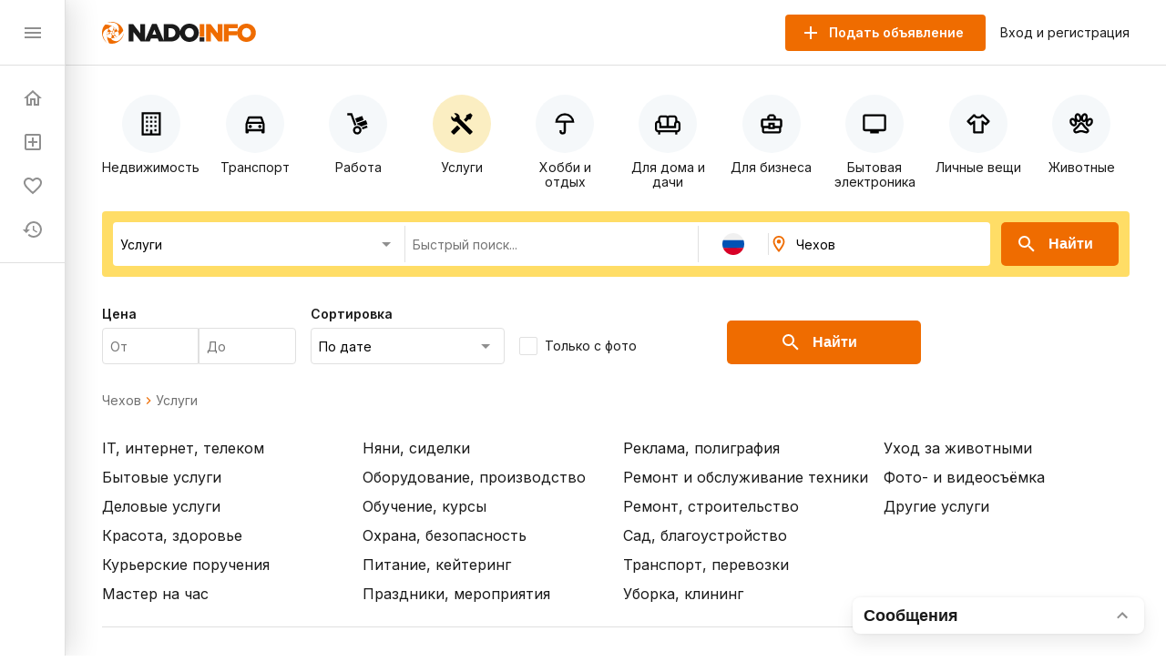

--- FILE ---
content_type: text/html; charset=utf-8
request_url: https://nado.info/ru/chekhov/uslugi
body_size: 78773
content:
<!doctype html>
<html data-n-head-ssr>
  <head >
    <title>Предложение и заказ услуг Чехове</title><meta data-n-head="ssr" charset="utf-8"><meta data-n-head="ssr" name="viewport" content="width=device-width, initial-scale=1, maximum-scale=1.0, user-scalable=no"><meta data-n-head="ssr" data-hid="description" name="description" content="Ищите и предлагайте свои услуги Чехове. Тысячи предложений от компаний и частных лиц на сайте бесплатных объявлений Nado.info"><link data-n-head="ssr" rel="icon" type="image/x-icon" href="/favicon.ico"><link data-n-head="ssr" rel="stylesheet" href="https://fonts.googleapis.com/css2?family=Inter:wght@400;600;700&amp;display=swap"><link data-n-head="ssr" rel="canonical" href="https://nado.info/ru/chekhov/uslugi"><script data-n-head="ssr" data-hid="ym-script">(function(m,e,t,r,i,k,a){m[i]=m[i]||function(){(m[i].a=m[i].a||[]).push(arguments)};m[i].l=1*new Date();k=e.createElement(t),a=e.getElementsByTagName(t)[0],k.async=1,k.src=r,a.parentNode.insertBefore(k,a)})(window, document, "script", "https://mc.yandex.ru/metrika/tag.js", "ym");</script><script data-n-head="ssr" data-hid="vk-script">!function(){var t=document.createElement("script");t.type="text/javascript",t.async=!0,t.src="https://vk.com/js/api/openapi.js?168",document.head.appendChild(t)}();</script><noscript data-n-head="ssr" data-hid="ym-noscript"><div><img src="https://mc.yandex.ru/watch/39716125" style="position:absolute; left:-9999px;" alt="" /></div></noscript><noscript data-n-head="ssr" data-hid="vk-noscript"><img src="https://vk.com/rtrg?p=?VK-RTRG-562155-8nvow" style="position:fixed; left:-999px;" alt=""/></noscript><link rel="preload" href="/_nuxt/90bcc2a.js" as="script"><link rel="preload" href="/_nuxt/ef5ac0d.js" as="script"><link rel="preload" href="/_nuxt/8bbc397.js" as="script"><link rel="preload" href="/_nuxt/a450b94.js" as="script"><link rel="preload" href="/_nuxt/f093ee7.js" as="script"><link rel="preload" href="/_nuxt/8e068cd.js" as="script"><link rel="preload" href="/_nuxt/cba6874.js" as="script"><link rel="preload" href="/_nuxt/f72a4c7.js" as="script"><link rel="preload" href="/_nuxt/ba89ea8.js" as="script"><style data-vue-ssr-id="4d27b442:0 7e56e4e3:0 11403e30:0 9e3ba238:0 2d27b1d4:0 31d02c89:0 8e17954a:0 9a7778e4:0 3b772bf8:0 1a38963d:0 730558d6:0 1fce8a40:0 04950be0:0 6b22813a:0 1d81eca2:0 730e47c0:0 0e20a2d7:0 98e7882c:0 9dbe7646:0 541d2413:0 3bb47694:0 4dc30cb8:0 306718dc:0 9ca85ddc:0 c8d3c45c:0 553e72b4:0 cb68b66c:0 0e78d84c:0 77f693c6:0 d818e7b6:0 113d8240:0 617b2846:0 d280e208:0 63f2de44:0 afabf0d8:0 16341f1c:0 ce174078:0">.fade-enter-active,.fade-leave-active{transition:opacity .25s}.fade-enter,.fade-leave-to{opacity:0}.page-title{margin:24px 0 32px;border-bottom:1px solid #e0e0e0;padding-bottom:24px;font-size:24px;font-weight:700}@media(max-width:767px){.page-title{padding-bottom:16px}}.page-subtitle{margin:24px 0;font-size:18px;font-weight:700}body{margin:0;padding:0;font-size:16px;line-height:1.2;font-family:"Inter",sans-serif;color:#1a1a1a}@media(min-width:768px){body::-webkit-scrollbar{width:8px;height:8px}body::-webkit-scrollbar-track{background-color:#f5f8fa}body::-webkit-scrollbar-thumb{background-color:#e0e0e0}}*,:after,:before{box-sizing:border-box}:focus{outline:none}.container{margin:0 auto;padding:0 16px;max-width:1160px}a{text-decoration:none}a,button{color:#1a1a1a;cursor:pointer}button{border:none;padding:0;font-size:16px;background:transparent}input,textarea{line-height:1.2;font-family:"Inter",sans-serif}h1,h2,h3,h4,h5,h6{margin:0;font-size:inherit;font-weight:400}
.nuxt-progress{position:fixed;top:0;left:0;right:0;height:2px;width:0;opacity:1;transition:width .1s,opacity .4s;background-color:#ef6c00;z-index:999999}.nuxt-progress.nuxt-progress-notransition{transition:none}.nuxt-progress-failed{background-color:red}
.app-layout.layout-big>.container[data-v-7c913fb7]{margin:0 auto;padding:16px 0;max-width:100%}
.app-layout[data-v-754afb61] {min-height:100vh;padding:72px 0 0 72px;overflow:hidden}.app-layout[data-v-754afb61] >.container{padding:16px}@media(max-width:1023px){.app-layout[data-v-754afb61] {padding:72px 0 0}}@media(max-width:767px){.app-layout[data-v-754afb61] {padding:56px 0 0}}
.nuxt-progress{display:none}
.app-header[data-v-5bd630f1]{z-index:2;position:absolute;top:0;right:0;left:72px;height:72px;border-bottom:1px solid #e0e0e0;background-color:#fff}@media(max-width:1023px){.app-header[data-v-5bd630f1]{left:0}}@media(max-width:767px){.app-header[data-v-5bd630f1]{height:56px}}.app-header .container[data-v-5bd630f1]{display:flex;align-items:center;height:100%}.app-header .logo[data-v-5bd630f1]{display:block}@media(max-width:767px){.app-header .logo[data-v-5bd630f1]{height:18px}}.app-header .app-country-select[data-v-5bd630f1]{margin-left:16px}@media(max-width:767px){.app-header .app-country-select[data-v-5bd630f1]{display:none}}.app-header .button-menu[data-v-5bd630f1]{display:inline-flex;margin-right:16px}@media(min-width:1024px){.app-header .button-menu[data-v-5bd630f1]{position:absolute;top:-19999px;left:-19999px}}
.base-button[data-v-07144c24]{flex-shrink:0;display:inline-flex;justify-content:center;align-items:center;margin:0;border:none;padding:0;font-weight:600;transition:all .1s ease;text-decoration:none;background-color:transparent;-webkit-user-select:none;-moz-user-select:none;-ms-user-select:none;user-select:none;cursor:pointer}.base-button.size-lg[data-v-07144c24]{border-radius:5px;padding:0 28px;height:48px;font-size:16px}.base-button.size-lg .icon-left[data-v-07144c24]{margin-left:-12px;margin-right:12px}.base-button.size-lg .icon-right[data-v-07144c24]{margin-left:12px;margin-right:-12px}.base-button.size-md[data-v-07144c24]{border-radius:4px;padding:0 24px;height:40px;font-size:14px}.base-button.size-md .icon-left[data-v-07144c24]{margin-left:-8px;margin-right:8px}.base-button.size-md .icon-right[data-v-07144c24]{margin-left:8px;margin-right:-8px}.base-button.size-sm[data-v-07144c24]{border-radius:3px;padding:0 16px;height:32px;font-size:12px}.base-button.size-sm .icon-left[data-v-07144c24]{margin-left:-4px;margin-right:4px}.base-button.size-sm .icon-right[data-v-07144c24]{margin-left:4px;margin-right:-4px}.base-button.color-primary[data-v-07144c24]{color:#fff;background-color:#ef6c00}.base-button.color-primary.active[data-v-07144c24]:not([disabled]),.base-button.color-primary[data-v-07144c24]:hover:not([disabled]){color:#fff;background-color:#d56000}.base-button.color-primary-outline[data-v-07144c24]{color:#ef6c00;border:1px solid #ef6c00}.base-button.color-primary-outline.active[data-v-07144c24]:not([disabled]),.base-button.color-primary-outline[data-v-07144c24]:hover:not([disabled]){color:#d56000;border:1px solid #d56000}.base-button.color-gray-outline[data-v-07144c24]{color:#707070;border:1px solid #707070}.base-button.color-gray-outline.active[data-v-07144c24]:not([disabled]),.base-button.color-gray-outline[data-v-07144c24]:hover:not([disabled]){color:#ef6c00;border:1px solid #ef6c00}.base-button.color-red[data-v-07144c24],.base-button.color-red.active[data-v-07144c24]:not([disabled]),.base-button.color-red[data-v-07144c24]:hover:not([disabled]){color:#fff;background-color:#f44336}.base-button.color-pagination[data-v-07144c24]{color:#707070;background-color:#fff;padding-left:0;padding-right:0}.base-button.color-pagination.active[data-v-07144c24]:not([disabled]),.base-button.color-pagination[data-v-07144c24]:hover:not([disabled]){color:#ef6c00}.base-button.color-secondary[data-v-07144c24]{color:#ef6c00;background-color:#fbeec2}.base-button.color-secondary.active[data-v-07144c24]:not([disabled]),.base-button.color-secondary[data-v-07144c24]:hover:not([disabled]){color:#fff;background-color:#ef6c00}.base-button.color-light[data-v-07144c24],.base-button.color-light.active[data-v-07144c24]:not([disabled]),.base-button.color-light[data-v-07144c24]:hover:not([disabled]){color:#ef6c00;background-color:#fff}.base-button.color-link[data-v-07144c24]{font-weight:400;padding:0}.base-button.color-link[data-v-07144c24],.base-button.color-link.active[data-v-07144c24]:not([disabled]),.base-button.color-link[data-v-07144c24]:hover:not([disabled]){color:#1a60e9;background-color:#fff}.base-button.color-green[data-v-07144c24]{color:#fff;background-color:#64dd17}.base-button.color-green.active[data-v-07144c24]:not([disabled]),.base-button.color-green[data-v-07144c24]:hover:not([disabled]){color:#fff;background-color:rgba(100,221,23,.9)}.base-button.icon[data-v-07144c24]{width:24px;height:24px;color:#8f8f8f}.base-button.icon[data-v-07144c24]:not(:disabled):hover{color:#ef6c00}.base-button[disabled][data-v-07144c24]{opacity:.5}.base-button.circle[data-v-07144c24]{height:56px;width:56px;padding:0;border-radius:50%}
.base-icon[data-v-15efe482]{vertical-align:bottom}
.app-header-buttons[data-v-dc885db2]{display:flex;align-items:center;margin-left:auto}.app-header-buttons .button-offer[data-v-dc885db2]{margin-right:16px}@media(max-width:767px){.app-header-buttons .button-offer[data-v-dc885db2]{position:absolute;top:-19999px;left:-19999px}}.app-header-buttons .button-icon-offer[data-v-dc885db2]{display:inline-flex;margin-right:16px}.app-header-buttons .button-icon-offer.base-button[data-v-dc885db2] {padding:0 4px}@media(min-width:768px){.app-header-buttons .button-icon-offer[data-v-dc885db2]{position:absolute;top:-19999px;left:-19999px}}.app-header-buttons .button-login[data-v-dc885db2]{font-size:14px}.app-header-buttons .button-login[data-v-dc885db2]:hover{color:#ef6c00}@media(max-width:767px){.app-header-buttons .button-login[data-v-dc885db2]{position:absolute;top:-19999px;left:-19999px}}.app-header-buttons .button-icon-login[data-v-dc885db2]{display:inline-flex}@media(min-width:768px){.app-header-buttons .button-icon-login[data-v-dc885db2]{position:absolute;top:-19999px;left:-19999px}}
.app-drawer[data-v-81e029f6]{z-index:2;position:fixed;top:0;bottom:0;left:0;width:72px;border-right:1px solid #e0e0e0;background-color:#fff;box-shadow:8px 0 32px rgba(0,0,0,.12),2px 0 8px rgba(0,0,0,.04),0 0 1px rgba(0,0,0,.04);transition:all .2s ease}@media(max-width:1023px){.app-drawer[data-v-81e029f6]{left:-100%}}.app-drawer .header[data-v-81e029f6]{display:flex;align-items:center;justify-content:space-between;padding:0 24px;height:72px;border-bottom:1px solid #e0e0e0}@media(max-width:767px){.app-drawer .header[data-v-81e029f6]{height:56px}}.app-drawer .app-country-select[data-v-81e029f6]{display:none}@media(max-width:767px){.app-drawer .app-country-select[data-v-81e029f6]{display:inline-flex}}.app-drawer .menu[data-v-81e029f6]{display:flex;flex-direction:column;padding:12px 0;border-bottom:1px solid #e0e0e0}.app-drawer .market[data-v-81e029f6]{display:flex;flex-direction:column;padding:20px 8px 0}.app-drawer .market .base-button[data-v-81e029f6]{height:54px;border-radius:12px;background:#f5f8fa}.app-drawer .market .base-button .inner-icon[data-v-81e029f6]{display:grid;grid-template-columns:1fr;grid-template-rows:2fr 1fr;grid-template-areas:"logo" "market";width:100%;height:54px}.app-drawer .market .base-button .inner-icon .logo[data-v-81e029f6]{display:grid;grid-area:logo;background:url(/_nuxt/img/icon.3260c9a.svg) 50% 50% no-repeat;background-size:45%}.app-drawer .market .base-button .inner-icon .nado-info[data-v-81e029f6]{position:absolute;top:-19999px;left:-19999px}.app-drawer .market .base-button .inner-icon .market[data-v-81e029f6]{display:grid;grid-area:market;background:url(/_nuxt/img/market.15512f9.svg) 50% 10% no-repeat;background-size:80%}.app-drawer .market .base-button .inner-icon .base-icon[data-v-81e029f6]{position:absolute;top:-19999px;left:-19999px}.app-drawer .link[data-v-81e029f6]{display:flex;align-items:center;padding:12px 24px;font-size:14px;font-weight:600;white-space:nowrap;overflow:hidden;transition:all .2s ease}.app-drawer .link .link-icon[data-v-81e029f6]{flex-shrink:0;color:#8f8f8f}.app-drawer .link .link-text[data-v-81e029f6]{display:none;margin-left:16px;color:#1a1a1a}@media(max-width:1023px){.app-drawer .link .link-text[data-v-81e029f6]{display:inline}}.app-drawer .link .badge[data-v-81e029f6]{align-items:center;text-align:center;font-weight:600;font-size:10px;line-height:14px;color:#fff;padding:0 4px 1px;border-radius:16px;margin-left:-9px;margin-top:-16px;border:2px solid #fff}.app-drawer .link .badge.close-hidden[data-v-81e029f6]{position:absolute;top:-19999px;left:-19999px}.app-drawer .link .badge.accent[data-v-81e029f6]{background-color:#ef6c00}.app-drawer .link .badge.green[data-v-81e029f6]{background-color:#00ad26}.app-drawer .link[data-v-81e029f6]:hover{background-color:#f5f8fa}.app-drawer .link.nuxt-link-exact-active .link-icon[data-v-81e029f6],.app-drawer .link.nuxt-link-exact-active .link-text[data-v-81e029f6]{color:#ef6c00}.app-drawer.opened[data-v-81e029f6]{width:264px}@media(max-width:1023px){.app-drawer.opened[data-v-81e029f6]{left:0}}@media(max-width:767px){.app-drawer.opened[data-v-81e029f6]{width:100%}}.app-drawer.opened .market[data-v-81e029f6]{display:flex;flex-direction:column;padding:24px 23px}.app-drawer.opened .market .base-button[data-v-81e029f6]{height:54px;padding:0;max-width:216px}.app-drawer.opened .market .base-button .inner-icon[data-v-81e029f6]{display:grid;grid-template-columns:46px 1fr 30px;grid-template-rows:27px 27px;grid-template-areas:"logo nado-info base-icon" "logo market base-icon";width:100%;height:54px}.app-drawer.opened .market .base-button .inner-icon .logo[data-v-81e029f6]{display:grid;grid-area:logo;background:url(/_nuxt/img/icon.3260c9a.svg) 50% no-repeat;background-size:70%}.app-drawer.opened .market .base-button .inner-icon .nado-info[data-v-81e029f6]{display:grid;grid-area:nado-info;background:url(/_nuxt/img/logo-without-icon.840e93e.svg) left 0 bottom 1px no-repeat;background-size:65%;position:relative;left:0;top:0}.app-drawer.opened .market .base-button .inner-icon .market[data-v-81e029f6]{display:grid;grid-area:market;background:url(/_nuxt/img/market.15512f9.svg) left 0 top 1px no-repeat;background-size:35%}.app-drawer.opened .market .base-button .inner-icon .base-icon[data-v-81e029f6]{display:grid;grid-area:base-icon;align-self:center;position:relative;left:0;top:0}.app-drawer.opened .market .base-button[data-v-81e029f6]:hover{background:#e0e0e0}.app-drawer.opened .link .link-text[data-v-81e029f6]{display:inline}.app-drawer.opened .link .badge[data-v-81e029f6]{font-weight:600;font-size:14px;line-height:18px;padding:3px 8px;border-radius:16px;margin-left:1rem;margin-top:0}.app-drawer.opened .link .badge.close-hidden[data-v-81e029f6]{display:block}
.page-index .offers-categories[data-v-ee8b9f4c],.page-index .offers-filters[data-v-ee8b9f4c]{margin-bottom:32px}@media(max-width:767px){.page-index .offers-categories[data-v-ee8b9f4c],.page-index .offers-filters[data-v-ee8b9f4c]{margin-bottom:24px}}.page-index .seo-text[data-v-ee8b9f4c]{margin:16px 0 -16px;padding:1px;background-color:#f5f8fa}
.offers-menu .offers-categories-screen .close-button .base-icon[data-v-238c5e9c]{color:#ef6c00}.offers-menu .subcategories[data-v-238c5e9c]{border-radius:4px;box-shadow:0 0 4px rgba(0,0,0,.08),0 10px 20px rgba(0,0,0,.08);border:1px solid #e0e0e0;padding:24px;margin-bottom:24px;margin-top:24px}@media(max-width:767px){.offers-menu .subcategories[data-v-238c5e9c]{margin-top:-15px;position:absolute;top:-19999px;left:-19999px}}.offers-menu .subcategories .city[data-v-238c5e9c]{font-weight:400;font-size:14px;line-height:140%;color:#707070}.offers-menu .subcategories .title[data-v-238c5e9c]{font-weight:700;font-size:24px;line-height:28px}.offers-menu .subcategories .offers-links[data-v-238c5e9c]{border-top:1px solid #e0e0e0;padding-top:18px;margin-top:18px;-moz-column-count:3;column-count:3;grid-column-gap:16px;-moz-column-gap:16px;column-gap:16px}@media(max-width:1023px){.offers-menu .subcategories .offers-links[data-v-238c5e9c]{-moz-column-count:3;column-count:3}}@media(max-width:767px){.offers-menu .subcategories .offers-links[data-v-238c5e9c]{-moz-column-count:2;column-count:2}}.offers-menu .subcategories .offers-links .link[data-v-238c5e9c]{margin-bottom:16px;font-weight:400;font-size:18px;line-height:22px;word-break:break-word}.offers-menu .subcategories .offers-links .link .link[data-v-238c5e9c]:hover{cursor:pointer;color:#ef6c00}@media(max-width:767px){.offers-menu .subcategories .offers-links .link[data-v-238c5e9c]{font-size:12px;line-height:14px}}.offers-menu .subcategories .offers-links a[data-v-238c5e9c]:hover{color:#ef6c00}.offers-menu .offers-categories[data-v-238c5e9c]{display:flex;overflow:auto;justify-content:space-between;margin:0 -16px 24px}@media(min-width:768px){.offers-menu .offers-categories[data-v-238c5e9c]::-webkit-scrollbar{width:8px;height:8px}.offers-menu .offers-categories[data-v-238c5e9c]::-webkit-scrollbar-track{background-color:#f5f8fa}.offers-menu .offers-categories[data-v-238c5e9c]::-webkit-scrollbar-thumb{background-color:#e0e0e0}}.offers-menu .offers-categories[data-v-238c5e9c]::-webkit-scrollbar{width:0}.offers-menu .offers-categories[data-v-238c5e9c]:after,.offers-menu .offers-categories[data-v-238c5e9c]:before{content:"";display:block;flex:0 0 12px}.offers-menu .offers-categories .category[data-v-238c5e9c]{display:flex;position:relative;flex-direction:column;align-items:center;flex:1;margin:0 4px}.offers-menu .offers-categories .category .button[data-v-238c5e9c]{width:100%;height:100%;position:absolute}.offers-menu .offers-categories .category .icon[data-v-238c5e9c]{display:flex;justify-content:center;align-items:center;border-radius:50%;width:64px;height:64px;background-color:#f5f8fa;margin-top:16px}.offers-menu .offers-categories .category .icon .base-icon[data-v-238c5e9c]{color:#000}@media(max-width:1023px){.offers-menu .offers-categories .category .icon[data-v-238c5e9c]{width:56px;height:56px}}@media(max-width:767px){.offers-menu .offers-categories .category .icon[data-v-238c5e9c]{width:48px;height:48px}}.offers-menu .offers-categories .category .base-icon[data-v-238c5e9c]{width:28px;height:28px;color:#707070}@media(max-width:1023px){.offers-menu .offers-categories .category .base-icon[data-v-238c5e9c]{width:24px;height:24px}}.offers-menu .offers-categories .category .text[data-v-238c5e9c]{margin-top:8px;font-size:14px;text-align:center}@media(max-width:767px){.offers-menu .offers-categories .category .text[data-v-238c5e9c]{font-size:12px;word-break:break-word}}@media(min-width:768px){.offers-menu .offers-categories .category.all[data-v-238c5e9c]{position:absolute;top:-19999px;left:-19999px}}.offers-menu .offers-categories .category.all .icon[data-v-238c5e9c]{background-color:#ef6c00}.offers-menu .offers-categories .category.all .icon .base-icon[data-v-238c5e9c]{color:#fff}.offers-menu .offers-categories .category[data-v-238c5e9c]:hover{cursor:pointer}.offers-menu .offers-categories .category.nuxt-link-active .icon[data-v-238c5e9c],.offers-menu .offers-categories .category.nuxt-link-exact-active .icon[data-v-238c5e9c],.offers-menu .offers-categories .category:hover .icon[data-v-238c5e9c]{background-color:#fbeec2}@media(max-width:767px){.offers-menu .offers-categories .category[data-v-238c5e9c]{max-width:92px;min-width:92px}}
.page-offers .base-breadcrumbs[data-v-663f2456],.page-offers .offers-links[data-v-663f2456],.page-offers .offers-list-vip[data-v-663f2456]{margin-bottom:32px}@media(max-width:767px){.page-offers .base-breadcrumbs[data-v-663f2456],.page-offers .offers-links[data-v-663f2456],.page-offers .offers-list-vip[data-v-663f2456]{margin-bottom:24px}}.page-offers .title-vip[data-v-663f2456]{display:flex;justify-content:space-between;align-items:center;margin-bottom:24px}@media(max-width:767px){.page-offers .title-vip[data-v-663f2456]{margin-bottom:12px}}.page-offers .title-vip span[data-v-663f2456]{font-size:24px;line-height:28px;font-weight:700}@media(max-width:767px){.page-offers .title-vip span[data-v-663f2456]{font-size:18px;line-height:24px}}.page-offers .title-vip a[data-v-663f2456]{color:#ef6c00}.page-offers .title-vip a[data-v-663f2456]:hover{color:#d56000}@media(max-width:767px){.page-offers .title-vip a[data-v-663f2456]{font-size:10px;line-height:12px}}.page-offers .title[data-v-663f2456]{display:flex;justify-content:space-between;align-items:flex-start;margin-bottom:24px}@media(max-width:767px){.page-offers .title[data-v-663f2456]{margin-bottom:12px}}.page-offers .title h1[data-v-663f2456]{font-size:28px;line-height:36px;font-weight:700}@media(max-width:767px){.page-offers .title h1[data-v-663f2456]{font-size:20px;line-height:24px}}.page-offers .title .nearest[data-v-663f2456]{font-size:28px;line-height:36px;font-weight:700}@media(max-width:767px){.page-offers .title .nearest[data-v-663f2456]{font-size:20px;line-height:24px}}.page-offers .title .offers-view-switch[data-v-663f2456]{margin-top:8px}@media(max-width:1023px){.page-offers .title .offers-view-switch[data-v-663f2456]{position:absolute;top:-19999px;left:-19999px}}.page-offers .marginBottom[data-v-663f2456]{margin-bottom:24px}.page-offers .base-pagination[data-v-663f2456]{margin-top:16px}.page-offers .not-found-block[data-v-663f2456]{display:flex;align-items:center;flex-direction:column;font-family:Inter;font-style:normal}.page-offers .not-found-block img[data-v-663f2456]{display:flex}.page-offers .not-found-block .not-found-title[data-v-663f2456]{display:flex;font-weight:700;font-size:24px;line-height:28px;color:#1a1a1a}.page-offers .not-found-block .not-found-text[data-v-663f2456]{display:flex;text-align:center;margin-top:10px;max-width:450px;font-weight:400;font-size:14px;line-height:20px;color:#707070}
.base-breadcrumbs[data-v-50067300]{display:flex;align-items:center;flex-wrap:wrap;font-size:14px;line-height:16px;font-weight:400}.base-breadcrumbs .breadcrumb[data-v-50067300]{color:#707070}.base-breadcrumbs .breadcrumb[data-v-50067300]:not(span):hover{color:#ef6c00}.base-breadcrumbs .base-icon[data-v-50067300]{width:16px;height:16px;color:#ef6c00}.base-breadcrumbs.disabled .base-icon[data-v-50067300]{color:#8f8f8f}
.offers-links[data-v-61d464c7]{-moz-column-count:4;column-count:4;grid-column-gap:16px;-moz-column-gap:16px;column-gap:16px;border-bottom:1px solid #e0e0e0;padding-bottom:24px}@media(max-width:1023px){.offers-links[data-v-61d464c7]{-moz-column-count:3;column-count:3}}@media(max-width:767px){.offers-links[data-v-61d464c7]{-moz-column-count:2;column-count:2}}.offers-links .link[data-v-61d464c7]{margin-bottom:8px;font-size:16px;line-height:24px;word-break:break-word}@media(max-width:767px){.offers-links .link[data-v-61d464c7]{font-size:12px;line-height:14px}}.offers-links a[data-v-61d464c7]:hover{color:#ef6c00}
.offers-map[data-v-08b16c54]{position:relative;border-bottom:1px solid #e0e0e0;margin-bottom:32px}.offers-map .base-button[data-v-08b16c54]{position:relative;width:100%}.offers-map .base-icon[data-v-08b16c54]{margin-right:6px}.offers-map .overlay[data-v-08b16c54]{position:absolute;display:flex;align-items:center;justify-content:center;left:0;right:0;top:0;bottom:0;font-weight:600;color:#fff;cursor:pointer;opacity:0;background-color:rgba(0,0,0,.4);transition:opacity .3s,background-color .3s}.offers-map .overlay[data-v-08b16c54]:hover{opacity:1}.offers-map .map[data-v-08b16c54]{border-radius:8px;overflow:hidden;height:150px}
.offers-view-switch[data-v-6e57b8b8]{display:inline-flex}.offers-view-switch button[data-v-6e57b8b8]{color:#8f8f8f}.offers-view-switch button.active[data-v-6e57b8b8]{color:#ef6c00}
.offers-list[data-v-136c0177]{display:flex;flex-wrap:wrap;margin:-12px}@media(max-width:767px){.offers-list[data-v-136c0177]{margin:-8px}}@media(max-width:767px){.offers-list.bannersMobile .banner[data-v-136c0177]:not(:first-of-type){position:absolute;top:-19999px;left:-19999px}}.offers-list.big .banner[data-v-136c0177]{width:calc(33.333% - 16px);margin-top:0}@media(max-width:1023px){.offers-list.big .banner[data-v-136c0177]{width:calc(33.333% - 24px)}}@media(max-width:767px){.offers-list.big .banner[data-v-136c0177]{width:100%;width:calc(100% - 16px)}}.offers-list .banner[data-v-136c0177]{width:calc(33.333% - 24px);margin:12px}@media(max-width:1023px){.offers-list .banner[data-v-136c0177]{width:calc(50% - 24px)}}@media(max-width:767px){.offers-list .banner[data-v-136c0177]{margin:8px;width:100%;width:calc(100% - 16px)}}.offers-list .banner-1[data-v-136c0177]{order:4}@media(max-width:1023px){.offers-list .banner-1[data-v-136c0177]{order:3;display:none}}@media(max-width:767px){.offers-list .banner-1[data-v-136c0177]{display:block}}@media(max-width:767px){.offers-list .banner-1[data-v-136c0177],.offers-list.big .banner-1[data-v-136c0177]{order:4}}.offers-list.big .banner-1[data-v-136c0177]{order:2;margin-left:0}@media(max-width:1023px){.offers-list.big .banner-1[data-v-136c0177]{order:3;margin:12px}}@media(max-width:767px){.offers-list.big .banner-1[data-v-136c0177]{order:4;margin:8px}}.offers-list .banner-2[data-v-136c0177]{order:4}@media(max-width:1023px){.offers-list .banner-2[data-v-136c0177]{order:3}}@media(max-width:767px){.offers-list .banner-2[data-v-136c0177]{display:block}}@media(max-width:767px){.offers-list .banner-2[data-v-136c0177],.offers-list.big .banner-2[data-v-136c0177]{order:8}}.offers-list.big .banner-2[data-v-136c0177]{order:2}@media(max-width:1023px){.offers-list.big .banner-2[data-v-136c0177]{order:3;margin:12px}}@media(max-width:767px){.offers-list.big .banner-2[data-v-136c0177]{order:8;margin:8px}}.offers-list .banner-3[data-v-136c0177]{order:4}@media(max-width:1023px){.offers-list .banner-3[data-v-136c0177]{order:3}}@media(max-width:767px){.offers-list .banner-3[data-v-136c0177]{display:block}}@media(max-width:767px){.offers-list .banner-3[data-v-136c0177],.offers-list.big .banner-3[data-v-136c0177]{order:12}}.offers-list.big .banner-3[data-v-136c0177]{order:2;margin-right:0}@media(max-width:1023px){.offers-list.big .banner-3[data-v-136c0177]{order:3;margin:12px}}@media(max-width:767px){.offers-list.big .banner-3[data-v-136c0177]{order:12;margin:8px}}.offers-list .banner-4[data-v-136c0177]{order:8}@media(max-width:1023px){.offers-list .banner-4[data-v-136c0177]{order:6;display:none}}@media(max-width:767px){.offers-list .banner-4[data-v-136c0177]{display:block}}@media(max-width:767px){.offers-list .banner-4[data-v-136c0177],.offers-list.big .banner-4[data-v-136c0177]{order:16}}.offers-list.big .banner-4[data-v-136c0177]{order:4;margin-left:0}@media(max-width:1023px){.offers-list.big .banner-4[data-v-136c0177]{order:6;margin:12px}}@media(max-width:767px){.offers-list.big .banner-4[data-v-136c0177]{order:16;margin:8px}}.offers-list .banner-5[data-v-136c0177]{order:8}@media(max-width:1023px){.offers-list .banner-5[data-v-136c0177]{order:6}}@media(max-width:767px){.offers-list .banner-5[data-v-136c0177]{display:block}}@media(max-width:767px){.offers-list .banner-5[data-v-136c0177],.offers-list.big .banner-5[data-v-136c0177]{order:20}}.offers-list.big .banner-5[data-v-136c0177]{order:4}@media(max-width:1023px){.offers-list.big .banner-5[data-v-136c0177]{order:6;margin:12px}}@media(max-width:767px){.offers-list.big .banner-5[data-v-136c0177]{order:20;margin:8px}}.offers-list .banner-6[data-v-136c0177]{order:8}@media(max-width:1023px){.offers-list .banner-6[data-v-136c0177]{order:6}}@media(max-width:767px){.offers-list .banner-6[data-v-136c0177]{display:block}}@media(max-width:767px){.offers-list .banner-6[data-v-136c0177],.offers-list.big .banner-6[data-v-136c0177]{order:24}}.offers-list.big .banner-6[data-v-136c0177]{order:4;margin-right:0}@media(max-width:1023px){.offers-list.big .banner-6[data-v-136c0177]{order:6;margin:12px}}@media(max-width:767px){.offers-list.big .banner-6[data-v-136c0177]{order:24;margin:8px}}.offers-list .banner-7[data-v-136c0177]{order:12}@media(max-width:1023px){.offers-list .banner-7[data-v-136c0177]{order:9;display:none}}@media(max-width:767px){.offers-list .banner-7[data-v-136c0177]{display:block}}@media(max-width:767px){.offers-list .banner-7[data-v-136c0177],.offers-list.big .banner-7[data-v-136c0177]{order:28}}.offers-list.big .banner-7[data-v-136c0177]{order:6;margin-left:0}@media(max-width:1023px){.offers-list.big .banner-7[data-v-136c0177]{order:9;margin:12px}}@media(max-width:767px){.offers-list.big .banner-7[data-v-136c0177]{order:28;margin:8px}}.offers-list .banner-8[data-v-136c0177]{order:12}@media(max-width:1023px){.offers-list .banner-8[data-v-136c0177]{order:9}}@media(max-width:767px){.offers-list .banner-8[data-v-136c0177]{display:block}}@media(max-width:767px){.offers-list .banner-8[data-v-136c0177],.offers-list.big .banner-8[data-v-136c0177]{order:32}}.offers-list.big .banner-8[data-v-136c0177]{order:6}@media(max-width:1023px){.offers-list.big .banner-8[data-v-136c0177]{order:9;margin:12px}}@media(max-width:767px){.offers-list.big .banner-8[data-v-136c0177]{order:32;margin:8px}}.offers-list .banner-9[data-v-136c0177]{order:12}@media(max-width:1023px){.offers-list .banner-9[data-v-136c0177]{order:9}}@media(max-width:767px){.offers-list .banner-9[data-v-136c0177]{display:block}}@media(max-width:767px){.offers-list .banner-9[data-v-136c0177],.offers-list.big .banner-9[data-v-136c0177]{order:36}}.offers-list.big .banner-9[data-v-136c0177]{order:6;margin-right:0}@media(max-width:1023px){.offers-list.big .banner-9[data-v-136c0177]{order:9;margin:12px}}@media(max-width:767px){.offers-list.big .banner-9[data-v-136c0177]{order:36;margin:8px}}.offers-list .banner-10[data-v-136c0177]{order:16}@media(max-width:1023px){.offers-list .banner-10[data-v-136c0177]{order:12;display:none}}@media(max-width:767px){.offers-list .banner-10[data-v-136c0177]{display:block}}@media(max-width:767px){.offers-list .banner-10[data-v-136c0177],.offers-list.big .banner-10[data-v-136c0177]{order:40}}.offers-list.big .banner-10[data-v-136c0177]{order:8;margin-left:0}@media(max-width:1023px){.offers-list.big .banner-10[data-v-136c0177]{order:12;margin:12px}}@media(max-width:767px){.offers-list.big .banner-10[data-v-136c0177]{order:40;margin:8px}}.offers-list .banner-11[data-v-136c0177]{order:16}@media(max-width:1023px){.offers-list .banner-11[data-v-136c0177]{order:12}}@media(max-width:767px){.offers-list .banner-11[data-v-136c0177]{display:block}}@media(max-width:767px){.offers-list .banner-11[data-v-136c0177],.offers-list.big .banner-11[data-v-136c0177]{order:44}}.offers-list.big .banner-11[data-v-136c0177]{order:8}@media(max-width:1023px){.offers-list.big .banner-11[data-v-136c0177]{order:12;margin:12px}}@media(max-width:767px){.offers-list.big .banner-11[data-v-136c0177]{order:44;margin:8px}}.offers-list .banner-12[data-v-136c0177]{order:16}@media(max-width:1023px){.offers-list .banner-12[data-v-136c0177]{order:12}}@media(max-width:767px){.offers-list .banner-12[data-v-136c0177]{display:block}}@media(max-width:767px){.offers-list .banner-12[data-v-136c0177],.offers-list.big .banner-12[data-v-136c0177]{order:48}}.offers-list.big .banner-12[data-v-136c0177]{order:8;margin-right:0}@media(max-width:1023px){.offers-list.big .banner-12[data-v-136c0177]{order:12;margin:12px}}@media(max-width:767px){.offers-list.big .banner-12[data-v-136c0177]{order:48;margin:8px}}.offers-list .banner-13[data-v-136c0177]{order:20}@media(max-width:1023px){.offers-list .banner-13[data-v-136c0177]{order:15;display:none}}@media(max-width:767px){.offers-list .banner-13[data-v-136c0177]{display:block}}@media(max-width:767px){.offers-list .banner-13[data-v-136c0177],.offers-list.big .banner-13[data-v-136c0177]{order:52}}.offers-list.big .banner-13[data-v-136c0177]{order:10;margin-left:0}@media(max-width:1023px){.offers-list.big .banner-13[data-v-136c0177]{order:15;margin:12px}}@media(max-width:767px){.offers-list.big .banner-13[data-v-136c0177]{order:52;margin:8px}}.offers-list .banner-14[data-v-136c0177]{order:20}@media(max-width:1023px){.offers-list .banner-14[data-v-136c0177]{order:15}}@media(max-width:767px){.offers-list .banner-14[data-v-136c0177]{display:block}}@media(max-width:767px){.offers-list .banner-14[data-v-136c0177],.offers-list.big .banner-14[data-v-136c0177]{order:56}}.offers-list.big .banner-14[data-v-136c0177]{order:10}@media(max-width:1023px){.offers-list.big .banner-14[data-v-136c0177]{order:15;margin:12px}}@media(max-width:767px){.offers-list.big .banner-14[data-v-136c0177]{order:56;margin:8px}}.offers-list .banner-15[data-v-136c0177]{order:20}@media(max-width:1023px){.offers-list .banner-15[data-v-136c0177]{order:15}}@media(max-width:767px){.offers-list .banner-15[data-v-136c0177]{display:block}}@media(max-width:767px){.offers-list .banner-15[data-v-136c0177],.offers-list.big .banner-15[data-v-136c0177]{order:60}}.offers-list.big .banner-15[data-v-136c0177]{order:10;margin-right:0}@media(max-width:1023px){.offers-list.big .banner-15[data-v-136c0177]{order:15;margin:12px}}@media(max-width:767px){.offers-list.big .banner-15[data-v-136c0177]{order:60;margin:8px}}.offers-list .banner-16[data-v-136c0177]{order:24}@media(max-width:1023px){.offers-list .banner-16[data-v-136c0177]{order:18;display:none}}@media(max-width:767px){.offers-list .banner-16[data-v-136c0177]{display:block}}@media(max-width:767px){.offers-list .banner-16[data-v-136c0177],.offers-list.big .banner-16[data-v-136c0177]{order:64}}.offers-list.big .banner-16[data-v-136c0177]{order:12;margin-left:0}@media(max-width:1023px){.offers-list.big .banner-16[data-v-136c0177]{order:18;margin:12px}}@media(max-width:767px){.offers-list.big .banner-16[data-v-136c0177]{order:64;margin:8px}}.offers-list .banner-17[data-v-136c0177]{order:24}@media(max-width:1023px){.offers-list .banner-17[data-v-136c0177]{order:18}}@media(max-width:767px){.offers-list .banner-17[data-v-136c0177]{display:block}}@media(max-width:767px){.offers-list .banner-17[data-v-136c0177],.offers-list.big .banner-17[data-v-136c0177]{order:68}}.offers-list.big .banner-17[data-v-136c0177]{order:12}@media(max-width:1023px){.offers-list.big .banner-17[data-v-136c0177]{order:18;margin:12px}}@media(max-width:767px){.offers-list.big .banner-17[data-v-136c0177]{order:68;margin:8px}}.offers-list .banner-18[data-v-136c0177]{order:24}@media(max-width:1023px){.offers-list .banner-18[data-v-136c0177]{order:18}}@media(max-width:767px){.offers-list .banner-18[data-v-136c0177]{display:block}}@media(max-width:767px){.offers-list .banner-18[data-v-136c0177],.offers-list.big .banner-18[data-v-136c0177]{order:72}}.offers-list.big .banner-18[data-v-136c0177]{order:12;margin-right:0}@media(max-width:1023px){.offers-list.big .banner-18[data-v-136c0177]{order:18;margin:12px}}@media(max-width:767px){.offers-list.big .banner-18[data-v-136c0177]{order:72;margin:8px}}.offers-list .banner-19[data-v-136c0177]{order:28}@media(max-width:1023px){.offers-list .banner-19[data-v-136c0177]{order:21;display:none}}@media(max-width:767px){.offers-list .banner-19[data-v-136c0177]{display:block}}@media(max-width:767px){.offers-list .banner-19[data-v-136c0177],.offers-list.big .banner-19[data-v-136c0177]{order:76}}.offers-list.big .banner-19[data-v-136c0177]{order:14;margin-left:0}@media(max-width:1023px){.offers-list.big .banner-19[data-v-136c0177]{order:21;margin:12px}}@media(max-width:767px){.offers-list.big .banner-19[data-v-136c0177]{order:76;margin:8px}}.offers-list .banner-20[data-v-136c0177]{order:28}@media(max-width:1023px){.offers-list .banner-20[data-v-136c0177]{order:21}}@media(max-width:767px){.offers-list .banner-20[data-v-136c0177]{display:block}}@media(max-width:767px){.offers-list .banner-20[data-v-136c0177],.offers-list.big .banner-20[data-v-136c0177]{order:80}}.offers-list.big .banner-20[data-v-136c0177]{order:14}@media(max-width:1023px){.offers-list.big .banner-20[data-v-136c0177]{order:21;margin:12px}}@media(max-width:767px){.offers-list.big .banner-20[data-v-136c0177]{order:80;margin:8px}}.offers-list .banner-21[data-v-136c0177]{order:28}@media(max-width:1023px){.offers-list .banner-21[data-v-136c0177]{order:21}}@media(max-width:767px){.offers-list .banner-21[data-v-136c0177]{display:block}}@media(max-width:767px){.offers-list .banner-21[data-v-136c0177],.offers-list.big .banner-21[data-v-136c0177]{order:84}}.offers-list.big .banner-21[data-v-136c0177]{order:14;margin-right:0}@media(max-width:1023px){.offers-list.big .banner-21[data-v-136c0177]{order:21;margin:12px}}@media(max-width:767px){.offers-list.big .banner-21[data-v-136c0177]{order:84;margin:8px}}.offers-list .base-offer-card-default[data-v-136c0177]{margin:12px;width:calc(25% - 24px)}@media(max-width:1023px){.offers-list .base-offer-card-default[data-v-136c0177]{width:calc(33.333% - 24px)}}@media(max-width:767px){.offers-list .base-offer-card-default[data-v-136c0177]{margin:8px;width:calc(50% - 16px)}}@media(min-width:1024px){.offers-list.big[data-v-136c0177]{margin:0 0 -16px}.offers-list.big .base-offer-card[data-v-136c0177]{margin:0 0 16px;width:100%}}
.button-hide[data-v-6e1e7f30]{position:absolute;top:12px;right:12px;z-index:1}@media(min-width:1024px){.button-hide[data-v-6e1e7f30]{position:absolute;top:-19999px;left:-19999px}}@media(min-width:1024px){.button-hide.show[data-v-6e1e7f30]{top:12px!important;right:12px!important}}.button-favorite[data-v-6e1e7f30]{position:absolute;top:12px;left:12px;z-index:1}@media(min-width:1024px){.button-favorite[data-v-6e1e7f30]{position:absolute;top:-19999px;left:-19999px}}@media(min-width:1024px){.button-favorite.show[data-v-6e1e7f30]{top:12px!important;left:12px!important}}.base-offer-card-default .base-offer-communication[data-v-6e1e7f30]{margin-top:12px}.base-offer-card-default[data-v-6e1e7f30]:hover  .base-images .switcher{opacity:1}.base-offer-card-default .base-button-hide[data-v-6e1e7f30]{left:auto;right:12px}.base-offer-card-default .datetime[data-v-6e1e7f30]{font-size:14px;text-align:right;color:#707070}.animation[data-v-6e1e7f30]{transition:opacity .33s,transform .75s;opacity:0;transform:scale(0);overflow:hidden}.round-buttons[data-v-6e1e7f30]{position:relative;display:flex;flex-direction:row;justify-content:space-evenly;width:100%;height:40px}.round-buttons button[data-v-6e1e7f30]{background-color:#fbeec2;color:#ef6c00}.round-buttons button[data-v-6e1e7f30]:hover{color:#fff;background-color:#ef6c00}
.hide[data-v-c7691fbc]{position:absolute;top:-19999px;left:-19999px}@media(max-width:1023px){.hide-md[data-v-c7691fbc]{position:absolute;top:-19999px;left:-19999px}}@media(min-width:1024px){.hide-md-up[data-v-c7691fbc]{position:absolute;top:-19999px;left:-19999px}}.price-md-up[data-v-c7691fbc]{margin-bottom:8px}.base-offer-card[data-v-c7691fbc]{position:relative;display:flex;flex-direction:column;background-color:#fff}.base-offer-card.map.expanded .expandable[data-v-c7691fbc]{display:block;margin-bottom:16px;overflow:hidden}@media(max-width:1023px){.base-offer-card.map.expanded .expandable[data-v-c7691fbc]{position:relative!important;left:0!important;top:0!important}}.base-offer-card.map.expanded .button-expand[data-v-c7691fbc]{position:absolute;top:-19999px;left:-19999px}.base-offer-card[data-v-c7691fbc]:hover{box-shadow:0 0 4px rgba(0,0,0,.08),0 10px 20px rgba(0,0,0,.08)}.base-offer-card.vip[data-v-c7691fbc]{background-color:#e6fce5}.base-offer-card .image[data-v-c7691fbc]{position:relative;overflow:hidden;width:100%}.base-offer-card .card[data-v-c7691fbc]{position:relative;display:flex;flex-direction:column;width:100%}.base-offer-card .card .title-and-date[data-v-c7691fbc]{position:relative;display:flex;flex-direction:row;padding:12px 12px 0;margin-bottom:8px;justify-content:space-between;align-items:center}.base-offer-card .card .title-and-date .title-and-sell-faster[data-v-c7691fbc]{position:relative;display:flex;flex-direction:row;justify-content:flex-start;align-items:center;min-height:39px}.base-offer-card .card .title-and-date .title-and-sell-faster .title[data-v-c7691fbc]{display:block;max-height:40px;font-weight:600;overflow:hidden}@media(max-width:1023px){.base-offer-card .card .title-and-date .title-and-sell-faster .title[data-v-c7691fbc]{max-width:480px}}@media(max-width:767px){.base-offer-card .card .title-and-date .title-and-sell-faster .title[data-v-c7691fbc]{margin-bottom:4px;max-height:36px}}.base-offer-card .card .title-and-date .date[data-v-c7691fbc]{font-size:14px;font-style:normal;font-weight:400;line-height:20px;color:#707070;width:140px}@media(max-width:767px){.base-offer-card .card .title-and-date .date[data-v-c7691fbc]{font-size:12px;line-height:16px}}.base-offer-card .card .content-and-actions[data-v-c7691fbc]{position:relative;display:flex;flex-direction:row}@media(max-width:1023px){.base-offer-card .card .content-and-actions .actions[data-v-c7691fbc]{position:absolute;top:-19999px;left:-19999px}}@media(min-width:1024px){.base-offer-card .card .content-and-actions .mobile-actions[data-v-c7691fbc]{position:absolute;top:-19999px;left:-19999px}}.base-offer-card .card .content-and-actions .content[data-v-c7691fbc]{position:relative;padding:12px;font-size:16px;line-height:20px}@media(max-width:767px){.base-offer-card .card .content-and-actions .content[data-v-c7691fbc]{font-size:12px;line-height:16px}}.base-offer-card .card .content-and-actions .content .price[data-v-c7691fbc]{margin-bottom:8px}@media(max-width:767px){.base-offer-card .card .content-and-actions .content .price[data-v-c7691fbc]{margin-bottom:4px}}.base-offer-card .card .content-and-actions .content .geo[data-v-c7691fbc]{display:flex}.base-offer-card .card .content-and-actions .content .geo .base-icon[data-v-c7691fbc] {width:18px;height:18px;color:#8f8f8f}@media(max-width:767px){.base-offer-card .card .content-and-actions .content .geo .base-breadcrumbs[data-v-c7691fbc] {font-size:12px}}@media(max-width:1023px){.base-offer-card .card .content-and-actions .content .button-expand[data-v-c7691fbc],.base-offer-card .card .content-and-actions .content .expandable[data-v-c7691fbc]{position:absolute;top:-19999px;left:-19999px}}.big .card[data-v-c7691fbc]{position:relative;display:flex;flex-direction:column;width:100%}@media(max-width:1023px){.big .card .sell-faster[data-v-c7691fbc]{position:absolute;top:-19999px;left:-19999px}}.big .card .title-and-date[data-v-c7691fbc]{position:relative;display:flex;flex-direction:row;height:45px;padding:0 0 0 16px;margin-bottom:0;justify-content:space-between;align-items:center;border-bottom:1px solid #e0e0e0}@media(max-width:1023px){.big .card .title-and-date[data-v-c7691fbc]{border-bottom:0 solid #e0e0e0;height:inherit;padding:12px 12px 0;margin-bottom:8px}}.big .card .title-and-date .date[data-v-c7691fbc]{font-size:14px;font-style:normal;font-weight:400;line-height:20px;color:#707070;width:140px}@media(max-width:767px){.big .card .title-and-date .date[data-v-c7691fbc]{font-size:12px;line-height:16px}}@media(max-width:1023px){.big .card .title-and-date .date[data-v-c7691fbc]{position:absolute;top:-19999px;left:-19999px}}.big .card .title-and-date .title-and-sell-faster[data-v-c7691fbc]{position:relative;display:flex;flex-direction:row;justify-content:flex-start;align-items:center}@media(max-width:1023px){.big .card .title-and-date .title-and-sell-faster[data-v-c7691fbc]{align-items:flex-start}}.big .card .content-and-actions[data-v-c7691fbc]{position:relative;display:flex;flex-direction:row;height:auto}.big .card .content-and-actions .content[data-v-c7691fbc]{position:relative;padding:12px;font-size:16px;line-height:20px}@media(max-width:767px){.big .card .content-and-actions .content[data-v-c7691fbc]{font-size:12px;line-height:16px}}.big .card .content-and-actions .content .geo[data-v-c7691fbc]{padding:0}.big .card .content-and-actions .price[data-v-c7691fbc]{font-size:18px;line-height:24px;font-weight:700}.big .card.auction[data-v-c7691fbc]{display:flex;flex-direction:row;padding:12px;height:100%;justify-items:space-between}@media(max-width:1023px){.big .card.auction[data-v-c7691fbc]{flex-direction:column}}.big .card.auction .content-and-header[data-v-c7691fbc]{display:flex;flex-direction:column;width:100%;border-right:1px solid #e0e0e0;max-width:570px}@media(max-width:1023px){.big .card.auction .content-and-header[data-v-c7691fbc]{border-right:0}}@media(min-width:1230px){.big .card.auction .content-and-header[data-v-c7691fbc]{max-width:600px;width:600px}}.big .card.auction .content-and-header .card-header[data-v-c7691fbc]{position:relative;display:grid;grid-template-rows:1fr;grid-template-columns:63px 1fr 120px;padding:8px 0 36px;align-items:center;justify-content:space-between}.big .card.auction .content-and-header .card-header .number[data-v-c7691fbc]{position:relative;display:flex;width:63px;color:#707070}.big .card.auction .content-and-header .card-header .title[data-v-c7691fbc]{position:relative;display:flex;margin-left:16px;font-style:normal;font-weight:700;font-size:18px;line-height:24px;justify-content:flex-start;width:80%;overflow:hidden;max-width:80%;white-space:nowrap}@media(max-width:1023px){.big .card.auction .content-and-header .card-header .title[data-v-c7691fbc]{height:24px}}@media(min-width:1230px){.big .card.auction .content-and-header .card-header .title[data-v-c7691fbc]{width:80%}}.big .card.auction .content-and-header .card-header .date-container[data-v-c7691fbc]{display:flex;justify-content:flex-end;width:120px}.big .card.auction .content-and-header .card-header .date-container .date[data-v-c7691fbc]{display:flex;font-style:normal;font-weight:400;font-size:14px;line-height:20px;color:#707070;margin-right:12px}@media(max-width:1023px){.big .card.auction .content-and-header .card-header[data-v-c7691fbc]{display:grid;grid-template-columns:1fr 1fr;grid-template-rows:1fr 1fr;grid-template-areas:"title title" "number date";padding:0}.big .card.auction .content-and-header .card-header .date-container[data-v-c7691fbc]{display:grid;grid-area:date;justify-self:flex-end}.big .card.auction .content-and-header .card-header .number[data-v-c7691fbc]{grid-area:number}.big .card.auction .content-and-header .card-header .title[data-v-c7691fbc]{grid-area:title;margin:0}}.big .card.auction .content-and-header .content[data-v-c7691fbc]{display:flex;padding:12px 12px 0 0;flex-direction:column;border-right:0}@media(max-width:1023px){.big .card.auction .content-and-header .content[data-v-c7691fbc]{position:absolute;top:-19999px;left:-19999px}}.big .card.auction .content-and-header .content .button-expand[data-v-c7691fbc]{display:flex;justify-content:flex-start}.big .card.auction .actions[data-v-c7691fbc]{display:flex;flex-direction:column;min-width:240px;height:100%;padding:4px 4px 4px 16px}@media(max-width:1023px){.big .card.auction .actions[data-v-c7691fbc]{min-width:100%;padding:0}}@media(min-width:1200px){.big .title[data-v-c7691fbc]{max-width:480px!important}}@media(min-width:1024px){.big[data-v-c7691fbc]{flex-direction:row;max-width:100%;overflow:visible;box-shadow:0 0 0 1px #e0e0e0}.big[data-v-c7691fbc]:hover{box-shadow:0 0 4px rgba(0,0,0,.08),0 10px 20px rgba(0,0,0,.08)}.big.expanded .expandable[data-v-c7691fbc]{max-height:100%}.big.expanded .base-offer-additional+.description[data-v-c7691fbc]{margin-top:16px}.big .image[data-v-c7691fbc]{flex-shrink:0;padding:0;width:264px;height:225px}.big .image .base-carousel[data-v-c7691fbc],.big .image .base-images .base-image[data-v-c7691fbc]{height:100%}.big .content[data-v-c7691fbc]{flex:1;padding:16px;font-size:16px;line-height:24px;overflow:hidden;border-right:1px solid #e0e0e0}.big .title[data-v-c7691fbc]{font-weight:700;white-space:nowrap;text-overflow:ellipsis;max-width:300px;font-size:14px;line-height:16px}.big .geo[data-v-c7691fbc]{margin-bottom:16px}.big .geo .base-breadcrumbs[data-v-c7691fbc] >*{display:inline}.big .description[data-v-c7691fbc]{white-space:pre-wrap;line-height:24px}.big .expandable[data-v-c7691fbc]{display:block;margin-bottom:16px;max-height:48px;overflow:hidden}.big .base-offer-additional[data-v-c7691fbc]{-moz-column-count:2;column-count:2}.big .button-expand[data-v-c7691fbc]{display:inline;font-size:16px;color:#ef6c00}.big .button-expand[data-v-c7691fbc]:hover{color:#d56000}.big .actions[data-v-c7691fbc]{position:relative;display:flex;flex-direction:column;align-content:space-between;padding:20px;width:232px;height:180px}}
.base-button-favorite[data-v-6a65427e]{display:inline-flex;justify-content:center;align-items:center;margin:0;border:none;border-radius:50%;padding:0;transition:all .1s ease}.base-button-favorite[data-v-6a65427e]:hover{color:#ef6c00}.base-button-favorite.active[data-v-6a65427e]{color:#ef6c00!important}.base-button-favorite.default[data-v-6a65427e]{width:36px;height:36px;color:#fff;background-color:rgba(0,0,0,.15)}.base-button-favorite.default[data-v-6a65427e] :hover{color:#ef6c00}.base-button-favorite.table[data-v-6a65427e]{width:36px;height:36px;color:#8f8f8f;background-color:transparent}.base-button-favorite.table[data-v-6a65427e] :hover{color:#ef6c00}.base-button-favorite.tableRow[data-v-6a65427e]{width:24px;height:24px}.base-button-favorite .base-icon[data-v-6a65427e]{color:inherit}
.height-100[data-v-9d4fd48c]{height:100%}.base-images[data-v-9d4fd48c]{position:relative;height:100%}.base-images .base-carousel[data-v-9d4fd48c]{border-radius:0}.base-images .mouse-overlay[data-v-9d4fd48c]{position:absolute;display:flex;left:0;top:0;width:100%;height:100%}@media(max-width:1023px){.base-images .mouse-overlay[data-v-9d4fd48c]{position:absolute;top:-19999px;left:-19999px}}.base-images .mouse[data-v-9d4fd48c]{width:100%;height:calc(100% - 16px)}.base-images .overlay[data-v-9d4fd48c]{position:absolute;left:0;top:0;right:0;bottom:0;height:100%;width:100%}@media(max-width:1023px){.base-images .overlay[data-v-9d4fd48c]{position:absolute;top:-19999px;left:-19999px}}.base-images .switcher[data-v-9d4fd48c]{position:absolute;bottom:0;cursor:default;left:0;width:100%;display:flex;justify-content:center;align-items:center;padding:8px 4px;transition:opacity .2s ease}.base-images .arrow[data-v-9d4fd48c],.base-images .dot[data-v-9d4fd48c]{color:#fff;opacity:.8;cursor:pointer}.base-images .arrow[data-v-9d4fd48c]:hover,.base-images .dot[data-v-9d4fd48c]:hover{opacity:1}.base-images .dot[data-v-9d4fd48c]{margin:0 2px;width:100%;height:4px;background-color:#c4c4c4}.base-images .dot.active[data-v-9d4fd48c]{background-color:#ef6c00;opacity:1}
.base-image[data-v-665b76f4]{position:relative;padding-bottom:85%;text-indent:-9999px;background-color:#e0e0e0;overflow:hidden}@media(max-width:767px){.base-image[data-v-665b76f4]{height:100px}}.base-image .fallback[data-v-665b76f4]{color:#8f8f8f}.base-image .fallback[data-v-665b76f4],.base-image .image[data-v-665b76f4]{position:absolute;top:50%;left:50%;transform:translate(-50%,-50%)}.base-image .image[data-v-665b76f4]{width:100%;min-height:100%;-o-object-fit:cover;object-fit:cover}

.offer-geo-breadcrumbs[data-v-5ea7931f]{display:flex;align-items:center;flex-wrap:wrap;font-size:14px;line-height:16px;font-weight:400}.offer-geo-breadcrumbs.mini[data-v-5ea7931f]{font-size:10px}.offer-geo-breadcrumbs .breadcrumb[data-v-5ea7931f]{color:#707070}.offer-geo-breadcrumbs .breadcrumb[data-v-5ea7931f]:not(span):hover{color:#ef6c00}.offer-geo-breadcrumbs .base-icon[data-v-5ea7931f]{width:16px;height:16px;color:#ef6c00}.offer-geo-breadcrumbs.disabled .base-icon[data-v-5ea7931f]{color:#8f8f8f}
.base-offer-additional.grid[data-v-d46a0c9e]{display:flex;flex-wrap:wrap}.base-offer-additional.grid .item[data-v-d46a0c9e]{flex:0 0 50%;margin-bottom:8px;display:flex;flex-direction:column}.base-offer-additional .item[data-v-d46a0c9e]{font-size:16px;line-height:24px}.base-offer-additional .item>span[data-v-d46a0c9e]:last-child{color:#707070}.base-offer-additional .item a[data-v-d46a0c9e]{color:#ef6c00}.base-offer-additional .item a[data-v-d46a0c9e]:hover{color:#d56000}
.base-offer-communication[data-v-b1a2eaee]>:not(:last-child){margin-bottom:12px}.base-offer-communication .phones[data-v-b1a2eaee]{position:relative}.base-offer-communication .base-button[data-v-b1a2eaee]{padding:0;width:100%}.base-offer-communication .dropdown[data-v-b1a2eaee]{z-index:1;position:absolute;top:0;left:0;right:0;border-radius:4px;background-color:#fff;box-shadow:0 0 4px rgba(0,0,0,.08),0 10px 20px rgba(0,0,0,.08)}.base-offer-communication .phone[data-v-b1a2eaee]{display:flex;align-items:center;padding:0 20px;height:40px;font-size:14px;line-height:18px;font-weight:600}
.base-pagination[data-v-1ec10604],.base-pagination .pagination-fixed-count[data-v-1ec10604]{display:flex;justify-content:center;align-items:center}.base-pagination .pagination-fixed-count .base-button[data-v-1ec10604]{margin:0 4px}.base-pagination .pagination[data-v-1ec10604]{display:flex;justify-content:center;align-items:center}.base-pagination .pagination .base-button[data-v-1ec10604]{justify-content:space-around;margin:0 6px;font-size:16px}@media(max-width:767px){.base-pagination .pagination .base-button[data-v-1ec10604]{margin:0 4px;font-size:14px}}
.mobile-apps-footer[data-v-b9cd1276]{width:100%;margin-bottom:24px;margin-top:72px}.mobile-apps-footer .container[data-v-b9cd1276]{padding:0}.mobile-apps-footer .content[data-v-b9cd1276]{display:flex;align-items:center;justify-content:center;padding:0 15px;background-color:#f5f8fa}@media(max-width:1023px){.mobile-apps-footer[data-v-b9cd1276]{margin-top:24px;margin-bottom:24px}}.mobile-apps-footer .left[data-v-b9cd1276]{padding:33px 0;max-width:346px;flex:2}.mobile-apps-footer .left .title[data-v-b9cd1276]{font-style:normal;font-weight:500;font-size:20px;line-height:26px;margin-bottom:12px}@media(max-width:767px){.mobile-apps-footer .left .title[data-v-b9cd1276]{font-weight:500;font-size:14px;line-height:18px}}.mobile-apps-footer .left .buttons[data-v-b9cd1276]{display:flex}.mobile-apps-footer .left .buttons[data-v-b9cd1276]>:first-child{margin-right:10px}.mobile-apps-footer .description[data-v-b9cd1276]{flex:2;max-width:180px;font-style:normal;font-weight:400;font-size:16px;line-height:24px;color:#707070}@media(max-width:767px){.mobile-apps-footer .description[data-v-b9cd1276]{position:absolute;top:-19999px;left:-19999px}}.mobile-apps-footer .image[data-v-b9cd1276]{position:relative;flex:1;max-width:207px;margin:0 64px;align-self:flex-end}@media(max-width:1023px){.mobile-apps-footer .image[data-v-b9cd1276]{margin:0 33px}}@media(max-width:767px){.mobile-apps-footer .image[data-v-b9cd1276],.mobile-apps-footer .image .iphone[data-v-b9cd1276]{position:absolute;top:-19999px;left:-19999px}}.mobile-apps-footer .image .qr-code[data-v-b9cd1276]{position:absolute;margin:-57px;left:50%;top:55%}@media(max-width:767px){.mobile-apps-footer .image .qr-code[data-v-b9cd1276]{position:absolute;top:-19999px;left:-19999px}}
.base-google-play-button[data-v-778bb2e0]{display:inline-block}
.base-app-store-button[data-v-4048fdce]{display:inline-block}
.base-qr-code[data-v-c3ad8dec]{display:inline-block}
.scroller[data-v-5404382f]{position:fixed;right:368px;bottom:16px;z-index:1000;width:56px;height:56px;border-radius:50%;background:#ef6c00;box-shadow:0 15px 25px rgba(0,0,0,.15),0 5px 10px rgba(0,0,0,.1);display:grid;justify-items:center;cursor:pointer}@media(max-width:767px){.scroller[data-v-5404382f]{right:100px;bottom:24px}}.scroller img[data-v-5404382f]{width:16px;height:16px;align-self:flex-end;margin-bottom:3px}.scroller p[data-v-5404382f]{font-family:Inter;font-style:normal;font-weight:400;font-size:12px;line-height:16px;color:#fff;display:grid;margin:0}.scroller[data-v-5404382f]:hover{background:#db6606}.hide[data-v-5404382f]{position:absolute;top:-19999px;left:-19999px}
.app-footer .info[data-v-95a06cf0]{padding:48px 0;background-color:#f5f8fa}@media(max-width:767px){.app-footer .info[data-v-95a06cf0]{padding:40px 0}}.app-footer .container[data-v-95a06cf0]{display:flex;justify-content:space-between}@media(max-width:767px){.app-footer .container[data-v-95a06cf0]{flex-direction:column}}.app-footer .container[data-v-95a06cf0]>:not(:last-child){margin:0 16px 0 0}@media(max-width:767px){.app-footer .container[data-v-95a06cf0]>:not(:last-child){margin:0 0 16px}}.app-footer .copyright[data-v-95a06cf0]{max-width:275px}.app-footer .copyright .logo[data-v-95a06cf0]{margin-bottom:16px}.app-footer .copyright .text[data-v-95a06cf0]{font-size:14px;line-height:20px;color:#707070}.app-footer .links[data-v-95a06cf0]{-moz-column-count:2;column-count:2;grid-column-gap:24px;-moz-column-gap:24px;column-gap:24px}@media(max-width:1023px){.app-footer .links[data-v-95a06cf0]{font-size:14px}}@media(max-width:767px){.app-footer .links[data-v-95a06cf0]{-moz-column-count:1;column-count:1}}.app-footer .links div[data-v-95a06cf0]:not(:last-child){margin-bottom:16px}.app-footer .links a[data-v-95a06cf0]{white-space:nowrap}.app-footer .links a[data-v-95a06cf0]:hover{color:#ef6c00}.app-footer .offers[data-v-95a06cf0]{max-width:275px}.app-footer .offers .title[data-v-95a06cf0]{font-weight:700}.app-footer .offers .email[data-v-95a06cf0],.app-footer .offers .title[data-v-95a06cf0]{margin-bottom:8px;font-size:18px;line-height:22px}.app-footer .offers .text[data-v-95a06cf0]{font-size:14px;line-height:20px}.app-footer .hint[data-v-95a06cf0]{padding:24px 0;background-color:#fff}.app-footer .hint .container[data-v-95a06cf0]{font-size:14px;line-height:20px;text-align:center;color:#707070}@media(max-width:767px){.app-footer .hint .container[data-v-95a06cf0]{text-align:left}}.app-footer .hint a[data-v-95a06cf0]{color:#ef6c00}
.mobile-apps-popup[data-v-fb1b408e]{position:fixed;left:0;bottom:-100%;width:100%;background-color:#fff;color:#1a1a1a;box-shadow:0 -7px 13px rgba(239,108,0,.2),0 -10px 9px rgba(239,108,0,.1);border-radius:10px 10px 0 0;transition:bottom 1s;z-index:1060}.mobile-apps-popup.open[data-v-fb1b408e]{bottom:0}.mobile-apps-popup .close[data-v-fb1b408e]{position:absolute;right:16px;top:-16px;display:flex;align-items:center;justify-content:center;width:32px;height:32px;border-radius:50%;background-color:#f5f8fa;color:#707070}.mobile-apps-popup .content[data-v-fb1b408e]{position:relative;display:flex;align-items:center;margin:22px 22px 0}.mobile-apps-popup .left[data-v-fb1b408e]{width:55%}.mobile-apps-popup .left .title[data-v-fb1b408e]{width:189px;margin-bottom:6px;font-style:normal;font-weight:600;font-size:14px;line-height:18px;letter-spacing:-.18px}.mobile-apps-popup .left .buttons[data-v-fb1b408e]{display:flex;margin-bottom:29px}.mobile-apps-popup .left .buttons .base-google-play-button[data-v-fb1b408e]{margin-right:5px}.mobile-apps-popup .left .buttons .base-app-store-button[data-v-fb1b408e],.mobile-apps-popup .left .buttons .base-google-play-button[data-v-fb1b408e]{height:22px;display:block}.mobile-apps-popup .description[data-v-fb1b408e]{width:161px;margin-bottom:12px;font-style:normal;font-weight:400;font-size:12px;line-height:16px;letter-spacing:.01px}.mobile-apps-popup .image[data-v-fb1b408e]{display:flex;justify-content:center;width:45%}.mobile-apps-popup .image .iphone-app[data-v-fb1b408e]{position:absolute;top:0;display:flex;max-width:156px;width:100%}.mobile-apps-popup .image .qr-code[data-v-fb1b408e]{position:absolute;margin:-57px;left:50%;top:55%}.mobile-apps-popup .footer[data-v-fb1b408e]{position:relative;display:flex;align-items:center;background:#fff;box-shadow:0 -2px 9px rgba(121,129,137,.05);padding:10px 16px}.mobile-apps-popup .footer .logo[data-v-fb1b408e]{display:flex;align-items:center;justify-content:center;background:#ef6c00;border-radius:8px;width:40px;height:40px;padding:7px}.mobile-apps-popup .footer .logo img[data-v-fb1b408e]{max-width:100%}.mobile-apps-popup .footer .logo-text[data-v-fb1b408e]{margin-left:10px;font-weight:600;font-size:14px;line-height:17px}.mobile-apps-popup .footer .button[data-v-fb1b408e]{margin-left:auto}
.app-chat .chat-button[data-v-5ae08f6a],.app-chat .chat-window[data-v-5ae08f6a]{z-index:1050;position:fixed;right:24px;bottom:24px}@media(max-width:767px){.app-chat .chat-window[data-v-5ae08f6a]{top:0;right:0;bottom:0;left:0;max-height:100%;height:100%;max-width:100%;width:100%}}
.photo-loader-widget[data-v-59267100]{z-index:1050;background-color:#fff;border-radius:50%;padding:8px;position:fixed;right:24px;bottom:76px}@media(max-width:767px){.photo-loader-widget[data-v-59267100]{bottom:92px}}</style>
  </head>
  <body >
    <div data-server-rendered="true" id="__nuxt"><!----><div id="__layout"><div class="app-layout layout-big" data-v-754afb61 data-v-7c913fb7><div class="app-header" data-v-5bd630f1 data-v-7c913fb7><div class="container" data-v-5bd630f1><button class="button-menu base-button icon" data-v-07144c24 data-v-5bd630f1><!----> <svg xmlns="http://www.w3.org/2000/svg" width="24" height="24" viewBox="0 0 24 24" class="base-icon" data-v-15efe482 data-v-5bd630f1><g fill="currentColor" data-v-15efe482><path d="M3,6H21V8H3V6M3,11H21V13H3V11M3,16H21V18H3V16Z" data-v-15efe482></path></g></svg> <!----></button> <a href="/ru" class="nuxt-link-active" data-v-5bd630f1><img src="/_nuxt/img/logo.dbd7f3c.svg" alt="NadoInfo" class="logo" data-v-5bd630f1></a> <div class="app-header-buttons" data-v-dc885db2 data-v-5bd630f1><a href="/offer/new/form" class="button-icon-offer base-button size-sm color-primary" data-v-07144c24 data-v-dc885db2><!----> <svg xmlns="http://www.w3.org/2000/svg" width="24" height="24" viewBox="0 0 24 24" class="base-icon" data-v-15efe482 data-v-dc885db2><g fill="currentColor" data-v-15efe482><path d="M19,13H13V19H11V13H5V11H11V5H13V11H19V13Z" data-v-15efe482></path></g></svg> <!----></a> <a href="/offer/new/form" class="button-offer base-button size-md color-primary" data-v-07144c24 data-v-dc885db2><span class="icon-left" data-v-07144c24><svg xmlns="http://www.w3.org/2000/svg" width="24" height="24" viewBox="0 0 24 24" class="base-icon" data-v-15efe482 data-v-dc885db2><g fill="currentColor" data-v-15efe482><path d="M19,13H13V19H11V13H5V11H11V5H13V11H19V13Z" data-v-15efe482></path></g></svg></span>  <span class="text" data-v-dc885db2>Подать объявление</span> <!----></a> <a href="/auth/login" class="button-login" data-v-dc885db2>Вход и регистрация</a> <a href="/auth/login" class="button-icon-login base-button icon" data-v-07144c24 data-v-dc885db2><!----> <svg xmlns="http://www.w3.org/2000/svg" width="24" height="24" viewBox="0 0 24 24" class="base-icon" data-v-15efe482 data-v-dc885db2><g fill="currentColor" data-v-15efe482><path d="M12,4A4,4 0 0,1 16,8A4,4 0 0,1 12,12A4,4 0 0,1 8,8A4,4 0 0,1 12,4M12,6A2,2 0 0,0 10,8A2,2 0 0,0 12,10A2,2 0 0,0 14,8A2,2 0 0,0 12,6M12,13C14.67,13 20,14.33 20,17V20H4V17C4,14.33 9.33,13 12,13M12,14.9C9.03,14.9 5.9,16.36 5.9,17V18.1H18.1V17C18.1,16.36 14.97,14.9 12,14.9Z" data-v-15efe482></path></g></svg> <!----></a></div></div></div> <div data-fetch-key="data-v-81e029f6:0" class="app-drawer" data-v-81e029f6 data-v-7c913fb7><div class="header" data-v-81e029f6><button class="base-button icon" data-v-07144c24 data-v-81e029f6><!----> <svg xmlns="http://www.w3.org/2000/svg" width="24" height="24" viewBox="0 0 24 24" class="base-icon" data-v-15efe482 data-v-81e029f6><g fill="currentColor" data-v-15efe482><path d="M3,6H21V8H3V6M3,11H21V13H3V11M3,16H21V18H3V16Z" data-v-15efe482></path></g></svg> <!----></button></div> <div class="menu" data-v-81e029f6><a href="/ru" class="link nuxt-link-active" data-v-81e029f6><svg xmlns="http://www.w3.org/2000/svg" width="24" height="24" viewBox="0 0 24 24" class="base-icon link-icon" data-v-15efe482 data-v-81e029f6><g fill="currentColor" data-v-15efe482><path d="M12 5.69L17 10.19V18H15V12H9V18H7V10.19L12 5.69M12 3L2 12H5V20H11V14H13V20H19V12H22L12 3Z" data-v-15efe482></path></g></svg> <span class="link-text" data-v-81e029f6>Главная</span> <!----></a><a href="/offer/new/form" class="link" data-v-81e029f6><svg xmlns="http://www.w3.org/2000/svg" width="24" height="24" viewBox="0 0 24 24" class="base-icon link-icon" data-v-15efe482 data-v-81e029f6><g fill="currentColor" data-v-15efe482><path d="M19,19V5H5V19H19M19,3A2,2 0 0,1 21,5V19A2,2 0 0,1 19,21H5A2,2 0 0,1 3,19V5C3,3.89 3.9,3 5,3H19M11,7H13V11H17V13H13V17H11V13H7V11H11V7Z" data-v-15efe482></path></g></svg> <span class="link-text" data-v-81e029f6>Подать объявление</span> <!----></a><a href="/collections/favorite" class="link" data-v-81e029f6><svg xmlns="http://www.w3.org/2000/svg" width="24" height="24" viewBox="0 0 24 24" class="base-icon link-icon" data-v-15efe482 data-v-81e029f6><g fill="currentColor" data-v-15efe482><path d="M12.1,18.55L12,18.65L11.89,18.55C7.14,14.24 4,11.39 4,8.5C4,6.5 5.5,5 7.5,5C9.04,5 10.54,6 11.07,7.36H12.93C13.46,6 14.96,5 16.5,5C18.5,5 20,6.5 20,8.5C20,11.39 16.86,14.24 12.1,18.55M16.5,3C14.76,3 13.09,3.81 12,5.08C10.91,3.81 9.24,3 7.5,3C4.42,3 2,5.41 2,8.5C2,12.27 5.4,15.36 10.55,20.03L12,21.35L13.45,20.03C18.6,15.36 22,12.27 22,8.5C22,5.41 19.58,3 16.5,3Z" data-v-15efe482></path></g></svg> <span class="link-text" data-v-81e029f6>Избранное</span> <!----></a><a href="/collections/viewed" class="link" data-v-81e029f6><svg xmlns="http://www.w3.org/2000/svg" width="24" height="24" viewBox="0 0 24 24" class="base-icon link-icon" data-v-15efe482 data-v-81e029f6><g fill="currentColor" data-v-15efe482><path d="M13.5,8H12V13L16.28,15.54L17,14.33L13.5,12.25V8M13,3A9,9 0 0,0 4,12H1L4.96,16.03L9,12H6A7,7 0 0,1 13,5A7,7 0 0,1 20,12A7,7 0 0,1 13,19C11.07,19 9.32,18.21 8.06,16.94L6.64,18.36C8.27,20 10.5,21 13,21A9,9 0 0,0 22,12A9,9 0 0,0 13,3" data-v-15efe482></path></g></svg> <span class="link-text" data-v-81e029f6>Просмотрено</span> <!----></a></div> <!----></div> <div class="container" data-v-754afb61 data-v-7c913fb7><div class="page-index" data-v-ee8b9f4c data-v-7c913fb7><div class="container" data-v-ee8b9f4c><div class="offers-menu" data-v-238c5e9c data-v-ee8b9f4c><!----> <div class="offers-categories" data-v-238c5e9c><div class="category all" data-v-238c5e9c><div class="icon" data-v-238c5e9c><svg xmlns="http://www.w3.org/2000/svg" width="24" height="24" viewBox="0 0 24 24" class="base-icon" data-v-15efe482 data-v-238c5e9c><g fill="currentColor" data-v-15efe482><path d="M3,6H21V8H3V6M3,11H21V13H3V11M3,16H21V18H3V16Z" data-v-15efe482></path></g></svg></div> <span class="text" data-v-238c5e9c>Все категории</span></div> <a href="/ru/chekhov/realty" class="category" data-v-238c5e9c><div class="icon" data-v-238c5e9c><svg xmlns="http://www.w3.org/2000/svg" width="24" height="24" viewBox="0 0 24 24" class="base-icon" data-v-15efe482 data-v-238c5e9c><g fill="currentColor" data-v-15efe482><path d="M19 3V21H13V17.5H11V21H5V3H19M15 7H17V5H15V7M11 7H13V5H11V7M7 7H9V5H7V7M15 11H17V9H15V11M11 11H13V9H11V11M7 11H9V9H7V11M15 15H17V13H15V15M11 15H13V13H11V15M7 15H9V13H7V15M15 19H17V17H15V19M7 19H9V17H7V19M21 1H3V23H21V1Z" data-v-15efe482></path></g></svg></div> <span class="text" data-v-238c5e9c>Недвижимость</span> <div class="button" data-v-238c5e9c></div></a><a href="/ru/chekhov/transport" class="category" data-v-238c5e9c><div class="icon" data-v-238c5e9c><svg xmlns="http://www.w3.org/2000/svg" width="24" height="24" viewBox="0 0 24 24" class="base-icon" data-v-15efe482 data-v-238c5e9c><g fill="currentColor" data-v-15efe482><path d="M18.9 6C18.7 5.4 18.1 5 17.5 5H6.5C5.8 5 5.3 5.4 5.1 6L3 12V20C3 20.5 3.5 21 4 21H5C5.6 21 6 20.5 6 20V19H18V20C18 20.5 18.5 21 19 21H20C20.5 21 21 20.5 21 20V12L18.9 6M6.8 7H17.1L18.2 10H5.8L6.8 7M19 17H5V12H19V17M7.5 13C8.3 13 9 13.7 9 14.5S8.3 16 7.5 16 6 15.3 6 14.5 6.7 13 7.5 13M16.5 13C17.3 13 18 13.7 18 14.5S17.3 16 16.5 16C15.7 16 15 15.3 15 14.5S15.7 13 16.5 13Z" data-v-15efe482></path></g></svg></div> <span class="text" data-v-238c5e9c>Транспорт</span> <div class="button" data-v-238c5e9c></div></a><a href="/ru/chekhov/rabota" class="category" data-v-238c5e9c><div class="icon" data-v-238c5e9c><svg xmlns="http://www.w3.org/2000/svg" width="24" height="24" viewBox="0 0 24 24" class="base-icon" data-v-15efe482 data-v-238c5e9c><g fill="currentColor" data-v-15efe482><path d="M11.97,19.88C10.93,20.26 9.78,19.72 9.4,18.69C9,17.65 9.55,16.5 10.59,16.13C11.63,15.75 12.78,16.28 13.16,17.31C13.54,18.35 13,19.5 11.97,19.88M9.9,14.25C7.83,15 6.76,17.3 7.5,19.38C8.28,21.45 10.58,22.5 12.66,21.75C14.73,21 15.79,18.7 15.04,16.63C14.28,14.55 11.97,13.5 9.9,14.25M15.94,4.58L9.37,7L10.75,10.74L17.32,8.33M20.32,13.62L15.54,15.37C15.71,15.66 15.85,15.96 15.97,16.28C16.09,16.6 16.17,16.93 16.22,17.25L21,15.5M19.54,8.58L11.09,11.68L11.58,13C12.83,13.09 14,13.64 14.89,14.55L20.92,12.34M2,2V4H5.09L8.66,13.75C8.94,13.57 9.24,13.43 9.56,13.31C9.88,13.19 10.21,13.11 10.53,13.06L6.5,2" data-v-15efe482></path></g></svg></div> <span class="text" data-v-238c5e9c>Работа</span> <div class="button" data-v-238c5e9c></div></a><a href="/ru/chekhov/uslugi" aria-current="page" class="nuxt-link-exact-active nuxt-link-active category" data-v-238c5e9c><div class="icon" data-v-238c5e9c><svg xmlns="http://www.w3.org/2000/svg" width="24" height="24" viewBox="0 0 24 24" class="base-icon" data-v-15efe482 data-v-238c5e9c><g fill="currentColor" data-v-15efe482><path d="M21.71 20.29L20.29 21.71A1 1 0 0 1 18.88 21.71L7 9.85A3.81 3.81 0 0 1 6 10A4 4 0 0 1 2.22 4.7L4.76 7.24L5.29 6.71L6.71 5.29L7.24 4.76L4.7 2.22A4 4 0 0 1 10 6A3.81 3.81 0 0 1 9.85 7L21.71 18.88A1 1 0 0 1 21.71 20.29M2.29 18.88A1 1 0 0 0 2.29 20.29L3.71 21.71A1 1 0 0 0 5.12 21.71L10.59 16.25L7.76 13.42M20 2L16 4V6L13.83 8.17L15.83 10.17L18 8H20L22 4Z" data-v-15efe482></path></g></svg></div> <span class="text" data-v-238c5e9c>Услуги</span> <div class="button" data-v-238c5e9c></div></a><a href="/ru/chekhov/khobbi-i-otdykh" class="category" data-v-238c5e9c><div class="icon" data-v-238c5e9c><svg xmlns="http://www.w3.org/2000/svg" width="24" height="24" viewBox="0 0 24 24" class="base-icon" data-v-15efe482 data-v-238c5e9c><g fill="currentColor" data-v-15efe482><path d="M12,4C8.9,4 6.18,6.03 5.3,9H18.7C17.82,6.04 15.09,4 12,4M12,2A9,9 0 0,1 21,11H13V19A3,3 0 0,1 10,22A3,3 0 0,1 7,19V18H9V19A1,1 0 0,0 10,20A1,1 0 0,0 11,19V11H3A9,9 0 0,1 12,2Z" data-v-15efe482></path></g></svg></div> <span class="text" data-v-238c5e9c>Хобби и отдых</span> <div class="button" data-v-238c5e9c></div></a><a href="/ru/chekhov/dlya-doma-i-dachi" class="category" data-v-238c5e9c><div class="icon" data-v-238c5e9c><svg xmlns="http://www.w3.org/2000/svg" width="24" height="24" viewBox="0 0 24 24" class="base-icon" data-v-15efe482 data-v-238c5e9c><g fill="currentColor" data-v-15efe482><path d="M21 9V7C21 5.35 19.65 4 18 4H14C13.23 4 12.53 4.3 12 4.78C11.47 4.3 10.77 4 10 4H6C4.35 4 3 5.35 3 7V9C1.35 9 0 10.35 0 12V17C0 18.65 1.35 20 3 20V22H5V20H19V22H21V20C22.65 20 24 18.65 24 17V12C24 10.35 22.65 9 21 9M14 6H18C18.55 6 19 6.45 19 7V9.78C18.39 10.33 18 11.12 18 12V14H13V7C13 6.45 13.45 6 14 6M5 7C5 6.45 5.45 6 6 6H10C10.55 6 11 6.45 11 7V14H6V12C6 11.12 5.61 10.33 5 9.78V7M22 17C22 17.55 21.55 18 21 18H3C2.45 18 2 17.55 2 17V12C2 11.45 2.45 11 3 11S4 11.45 4 12V16H20V12C20 11.45 20.45 11 21 11S22 11.45 22 12V17Z" data-v-15efe482></path></g></svg></div> <span class="text" data-v-238c5e9c>Для дома и дачи</span> <div class="button" data-v-238c5e9c></div></a><a href="/ru/chekhov/dlya-biznesa" class="category" data-v-238c5e9c><div class="icon" data-v-238c5e9c><svg xmlns="http://www.w3.org/2000/svg" width="24" height="24" viewBox="0 0 24 24" class="base-icon" data-v-15efe482 data-v-238c5e9c><g fill="currentColor" data-v-15efe482><path d="M20 7H16V5L14 3H10L8 5V7H4C2.9 7 2 7.9 2 9V14C2 14.75 2.4 15.38 3 15.73V19C3 20.11 3.89 21 5 21H19C20.11 21 21 20.11 21 19V15.72C21.59 15.37 22 14.73 22 14V9C22 7.9 21.1 7 20 7M10 5H14V7H10V5M4 9H20V14H15V11H9V14H4V9M13 15H11V13H13V15M19 19H5V16H9V17H15V16H19V19Z" data-v-15efe482></path></g></svg></div> <span class="text" data-v-238c5e9c>Для бизнеса</span> <div class="button" data-v-238c5e9c></div></a><a href="/ru/chekhov/bytovaya-elektronika" class="category" data-v-238c5e9c><div class="icon" data-v-238c5e9c><svg xmlns="http://www.w3.org/2000/svg" width="24" height="24" viewBox="0 0 24 24" class="base-icon" data-v-15efe482 data-v-238c5e9c><g fill="currentColor" data-v-15efe482><path d="M21,17H3V5H21M21,3H3A2,2 0 0,0 1,5V17A2,2 0 0,0 3,19H8V21H16V19H21A2,2 0 0,0 23,17V5A2,2 0 0,0 21,3Z" data-v-15efe482></path></g></svg></div> <span class="text" data-v-238c5e9c>Бытовая электроника</span> <div class="button" data-v-238c5e9c></div></a><a href="/ru/chekhov/lichnye-veschi" class="category" data-v-238c5e9c><div class="icon" data-v-238c5e9c><svg xmlns="http://www.w3.org/2000/svg" width="24" height="24" viewBox="0 0 24 24" class="base-icon" data-v-15efe482 data-v-238c5e9c><g fill="currentColor" data-v-15efe482><path d="M16,21H8A1,1 0 0,1 7,20V12.07L5.7,13.12C5.31,13.5 4.68,13.5 4.29,13.12L1.46,10.29C1.07,9.9 1.07,9.27 1.46,8.88L7.34,3H9C9,4.1 10.34,5 12,5C13.66,5 15,4.1 15,3H16.66L22.54,8.88C22.93,9.27 22.93,9.9 22.54,10.29L19.71,13.12C19.32,13.5 18.69,13.5 18.3,13.12L17,12.07V20A1,1 0 0,1 16,21M20.42,9.58L16.11,5.28C15.8,5.63 15.43,5.94 15,6.2C14.16,6.7 13.13,7 12,7C10.3,7 8.79,6.32 7.89,5.28L3.58,9.58L5,11L8,9H9V19H15V9H16L19,11L20.42,9.58Z" data-v-15efe482></path></g></svg></div> <span class="text" data-v-238c5e9c>Личные вещи</span> <div class="button" data-v-238c5e9c></div></a><a href="/ru/chekhov/zhivotnye" class="category" data-v-238c5e9c><div class="icon" data-v-238c5e9c><svg xmlns="http://www.w3.org/2000/svg" width="24" height="24" viewBox="0 0 24 24" class="base-icon" data-v-15efe482 data-v-238c5e9c><g fill="currentColor" data-v-15efe482><path d="M22.83 8.25C22.56 7.5 22.05 6.96 21.4 6.68C20.23 6.18 18.81 6.6 17.7 7.66C17.81 7.37 17.91 7.06 18 6.73C18.25 5.38 18.03 4.03 17.38 3.12C16.95 2.5 16.33 2.11 15.64 2C14.1 1.78 12.57 3.08 11.93 5C11.29 3.05 9.74 1.76 8.19 2C7.5 2.12 6.88 2.53 6.45 3.16C5.81 4.09 5.61 5.39 5.89 6.74C5.94 7 6 7.24 6.09 7.47C5 6.56 3.7 6.2 2.6 6.68C1.94 6.97 1.44 7.53 1.17 8.27C.794 9.31 .92 10.58 1.5 11.77C2.34 13.4 3.82 14.41 5.21 14.41C5.57 14.41 5.93 14.34 6.27 14.2C6.93 13.91 7.44 13.35 7.71 12.63C8.03 11.79 8 10.77 7.64 9.76C8.19 10.19 8.81 10.45 9.45 10.45C9.57 10.45 9.7 10.44 9.82 10.42C10.5 10.32 11.12 9.92 11.55 9.3C11.7 9.08 11.83 8.84 11.93 8.58C12.03 8.84 12.15 9.08 12.3 9.29C12.73 9.91 13.35 10.31 14.04 10.42C14.16 10.44 14.29 10.45 14.41 10.45C15.13 10.45 15.83 10.12 16.43 9.57C16 10.64 15.96 11.73 16.29 12.63C16.56 13.36 17.07 13.91 17.73 14.2C18.07 14.34 18.43 14.41 18.8 14.41C20.18 14.41 21.66 13.4 22.5 11.77C23.08 10.58 23.21 9.3 22.83 8.25M5.84 11.93C5.72 12.26 5.53 12.34 5.47 12.36C4.92 12.6 3.88 12 3.3 10.87C2.9 10.06 2.91 9.35 3.05 8.94C3.13 8.73 3.25 8.58 3.4 8.5C3.5 8.5 3.58 8.46 3.68 8.46C4.26 8.46 5.1 9.03 5.6 10C5.93 10.68 6.03 11.43 5.84 11.93M9.91 8.16C9.79 8.32 9.66 8.42 9.5 8.44C9 8.5 8.14 7.73 7.85 6.34C7.65 5.38 7.85 4.66 8.1 4.29C8.22 4.12 8.36 4 8.5 4C9 3.91 9.88 4.69 10.16 6.1C10.36 7.07 10.16 7.8 9.91 8.16M16 6.33C15.72 7.73 14.83 8.5 14.34 8.44C14.28 8.43 14.12 8.41 13.94 8.15C13.69 7.79 13.5 7.07 13.7 6.1C13.97 4.76 14.8 4 15.29 4C15.32 4 15.34 4 15.36 4C15.5 4 15.63 4.11 15.75 4.27C16.07 4.73 16.18 5.54 16 6.33M20.7 10.87C20.12 12 19.08 12.6 18.53 12.36C18.47 12.34 18.28 12.26 18.16 11.93C18 11.43 18.07 10.68 18.39 10C18.9 9.04 19.75 8.47 20.33 8.47C20.43 8.47 20.5 8.5 20.6 8.5H20.61C20.76 8.58 20.87 8.72 20.95 8.94C21.1 9.34 21.11 10.06 20.7 10.87M16.3 14.5C14.95 13.05 13.89 10.44 11.89 10.44C9.88 10.44 8.88 13.09 7.47 14.5C6.41 15.59 4.62 16.39 4.44 17.88C4.31 18.96 5 20.26 6 20.75C6.35 20.93 6.72 21 7.1 21C8.61 21 10.3 19.87 11.89 19.87C13.5 19.87 15.18 20.97 16.71 20.97C17.08 20.97 17.44 20.91 17.79 20.75C18.65 20.36 19.37 19.32 19.33 18.38C19.26 16.75 17.41 15.72 16.3 14.5M16.96 18.93C16.92 18.95 16.85 18.97 16.71 18.97C16.29 18.97 15.63 18.75 15 18.54C14.08 18.23 13.03 17.87 11.89 17.87C10.75 17.87 9.7 18.24 8.78 18.56C8.15 18.77 7.5 19 7.1 19C6.97 19 6.92 19 6.88 18.95C6.66 18.84 6.4 18.37 6.43 18.12C6.5 17.89 7.23 17.31 7.59 17C8.03 16.68 8.5 16.33 8.89 15.91C9.44 15.36 9.89 14.73 10.33 14.12C10.78 13.5 11.53 12.44 11.89 12.44C12.29 12.44 13.08 13.56 13.56 14.22C13.95 14.78 14.36 15.35 14.82 15.85C15.21 16.27 15.62 16.64 16 17C16.54 17.45 17.32 18.14 17.33 18.44C17.32 18.58 17.12 18.86 16.96 18.93Z" data-v-15efe482></path></g></svg></div> <span class="text" data-v-238c5e9c>Животные</span> <div class="button" data-v-238c5e9c></div></a></div> <!----></div> <!----> <div class="page-offers" data-v-663f2456 data-v-ee8b9f4c><div class="base-breadcrumbs" data-v-50067300 data-v-663f2456><a href="/ru/chekhov" class="breadcrumb nuxt-link-active" data-v-50067300>
      Чехов
    </a> <svg xmlns="http://www.w3.org/2000/svg" width="24" height="24" viewBox="0 0 24 24" class="base-icon" data-v-15efe482 data-v-50067300><g fill="currentColor" data-v-15efe482><path d="M8.59,16.58L13.17,12L8.59,7.41L10,6L16,12L10,18L8.59,16.58Z" data-v-15efe482></path></g></svg><span class="breadcrumb" data-v-50067300>
      Услуги
    </span> <!----></div> <div class="offers-links" data-v-61d464c7 data-v-663f2456><div class="link" data-v-61d464c7><a href="/ru/chekhov/uslugi-it-internet-telekom" data-v-61d464c7>IT, интернет, телеком</a></div><div class="link" data-v-61d464c7><a href="/ru/chekhov/uslugi-bytovye-uslugi" data-v-61d464c7>Бытовые услуги</a></div><div class="link" data-v-61d464c7><a href="/ru/chekhov/uslugi-delovye-uslugi" data-v-61d464c7>Деловые услуги</a></div><div class="link" data-v-61d464c7><a href="/ru/chekhov/uslugi-krasota-zdorove" data-v-61d464c7>Красота, здоровье</a></div><div class="link" data-v-61d464c7><a href="/ru/chekhov/uslugi-kurerskie-porucheniya" data-v-61d464c7>Курьерские поручения</a></div><div class="link" data-v-61d464c7><a href="/ru/chekhov/uslugi-master-na-chas" data-v-61d464c7>Мастер на час</a></div><div class="link" data-v-61d464c7><a href="/ru/chekhov/uslugi-nyani-sidelki" data-v-61d464c7>Няни, сиделки</a></div><div class="link" data-v-61d464c7><a href="/ru/chekhov/uslugi-oborudovanie-proizvodstvo" data-v-61d464c7>Оборудование, производство</a></div><div class="link" data-v-61d464c7><a href="/ru/chekhov/uslugi-obuchenie-kursy" data-v-61d464c7>Обучение, курсы</a></div><div class="link" data-v-61d464c7><a href="/ru/chekhov/uslugi-okhrana-bezopasnost" data-v-61d464c7>Охрана, безопасность</a></div><div class="link" data-v-61d464c7><a href="/ru/chekhov/uslugi-pitanie-keytering" data-v-61d464c7>Питание, кейтеринг</a></div><div class="link" data-v-61d464c7><a href="/ru/chekhov/uslugi-prazdniki-meropriyatiya" data-v-61d464c7>Праздники, мероприятия</a></div><div class="link" data-v-61d464c7><a href="/ru/chekhov/uslugi-reklama-poligrafiya" data-v-61d464c7>Реклама, полиграфия</a></div><div class="link" data-v-61d464c7><a href="/ru/chekhov/uslugi-predlozheniya-uslug-remont-i-obsluzhivanie-tekhniki" data-v-61d464c7>Ремонт и обслуживание техники</a></div><div class="link" data-v-61d464c7><a href="/ru/chekhov/uslugi-remont-stroitelstvo" data-v-61d464c7>Ремонт, строительство</a></div><div class="link" data-v-61d464c7><a href="/ru/chekhov/uslugi-sad-blagoustroystvo" data-v-61d464c7>Сад, благоустройство</a></div><div class="link" data-v-61d464c7><a href="/ru/chekhov/uslugi-transport-perevozki" data-v-61d464c7>Транспорт, перевозки</a></div><div class="link" data-v-61d464c7><a href="/ru/chekhov/uslugi-uborka" data-v-61d464c7>Уборка, клининг</a></div><div class="link" data-v-61d464c7><a href="/ru/chekhov/uslugi-ukhod-za-zhivotnymi" data-v-61d464c7>Уход за животными</a></div><div class="link" data-v-61d464c7><a href="/ru/chekhov/uslugi-foto-i-videosemka" data-v-61d464c7>Фото- и видеосъёмка</a></div><div class="link" data-v-61d464c7><a href="/ru/chekhov/uslugi-predlozheniya-uslug-drugoe" data-v-61d464c7>Другие услуги</a></div></div> <div class="offers-map" data-v-08b16c54 data-v-663f2456><!----> <div class="overlay" data-v-08b16c54>Открыть карту</div> <button class="base-button size-md color-light" data-v-07144c24 data-v-08b16c54><!----> <svg xmlns="http://www.w3.org/2000/svg" width="24" height="24" viewBox="0 0 24 24" class="base-icon" data-v-15efe482 data-v-08b16c54><g fill="currentColor" data-v-15efe482><path d="M20.5,3L20.34,3.03L15,5.1L9,3L3.36,4.9C3.15,4.97 3,5.15 3,5.38V20.5A0.5,0.5 0 0,0 3.5,21L3.66,20.97L9,18.9L15,21L20.64,19.1C20.85,19.03 21,18.85 21,18.62V3.5A0.5,0.5 0 0,0 20.5,3M10,5.47L14,6.87V18.53L10,17.13V5.47M5,6.46L8,5.45V17.15L5,18.31V6.46M19,17.54L16,18.55V6.86L19,5.7V17.54Z" data-v-15efe482></path></g></svg> Посмотреть на карте <!----></button></div> <!----> <div class="title" data-v-663f2456><h1 data-v-663f2456>Предложение и заказ услуг в Чехове</h1> <div class="offers-view-switch" data-v-6e57b8b8 data-v-663f2456><button class="active" data-v-6e57b8b8><svg xmlns="http://www.w3.org/2000/svg" width="24" height="24" viewBox="0 0 24 24" class="base-icon" data-v-15efe482 data-v-6e57b8b8><g fill="currentColor" data-v-15efe482><path d="M9,5V9H21V5M9,19H21V15H9M9,14H21V10H9M4,9H8V5H4M4,19H8V15H4M4,14H8V10H4V14Z" data-v-15efe482></path></g></svg></button><button data-v-6e57b8b8><svg xmlns="http://www.w3.org/2000/svg" width="24" height="24" viewBox="0 0 24 24" class="base-icon" data-v-15efe482 data-v-6e57b8b8><g fill="currentColor" data-v-15efe482><path d="M16,20H20V16H16M16,14H20V10H16M10,8H14V4H10M16,8H20V4H16M10,14H14V10H10M4,14H8V10H4M4,20H8V16H4M10,20H14V16H10M4,8H8V4H4V8Z" data-v-15efe482></path></g></svg></button></div></div> <div class="offers-list big bannersMobile" data-v-136c0177 data-v-663f2456> <div index="0" class="base-offer-card big base-offer-card-default" style="order:0;" data-v-c7691fbc data-v-6e1e7f30 data-v-136c0177><a href="/ru/chekhov/uslugi-arenda-avto/offer-arenda-i-uslugi-teleskopicheskoy-avtovyshki-vezdekhod-1732182036018" target="_blank" data-v-c7691fbc><div class="image" data-v-c7691fbc><!----> <!----> <div class="base-images" data-v-9d4fd48c data-v-6e1e7f30><div data-v-9d4fd48c><div class="base-image height-100" data-v-665b76f4 data-v-9d4fd48c><!----> <img src="/resized/images/2024-11-21/h6akkamzb2em3r4gkz7.jpg" srcset="/resized/images/2024-11-21/h6akkamzb2em3r4gkz7.jpg 320w, /resized/images/2024-11-21/h6akkamzb2em3r4gkz7.jpg?profile=galleryBig 640w" alt="Аренда и услуги телескопической автовышки-вездеход" draggable="false" loading="lazy" class="image" data-v-665b76f4></div></div> <div class="mouse-overlay" data-v-9d4fd48c><button class="mouse active" data-v-9d4fd48c></button><button class="mouse" data-v-9d4fd48c></button><button class="mouse" data-v-9d4fd48c></button><button class="mouse" data-v-9d4fd48c></button><button class="mouse" data-v-9d4fd48c></button></div> <div class="switcher" data-v-9d4fd48c><button class="dot active" data-v-9d4fd48c></button><button class="dot" data-v-9d4fd48c></button><button class="dot" data-v-9d4fd48c></button><button class="dot" data-v-9d4fd48c></button><button class="dot" data-v-9d4fd48c></button></div></div></div></a> <a href="/ru/chekhov/uslugi-arenda-avto/offer-arenda-i-uslugi-teleskopicheskoy-avtovyshki-vezdekhod-1732182036018" target="_blank" style="width:100%;" data-v-c7691fbc><div class="card" data-v-c7691fbc><div class="title-and-date" data-v-c7691fbc><div class="title-and-sell-faster" data-v-c7691fbc><span class="title" data-v-c7691fbc>Аренда и услуги телескопической автовышки-вездеход</span> <!----></div> <div class="date " data-v-c7691fbc>21 ноября 2024</div></div> <div class="content-and-actions" data-v-c7691fbc><div class="content" data-v-c7691fbc><div class="price-md-up hide-md-up" data-v-c7691fbc><!----></div> <div class="geo" data-v-c7691fbc><svg xmlns="http://www.w3.org/2000/svg" width="24" height="24" viewBox="0 0 24 24" class="base-icon" data-v-15efe482 data-v-c7691fbc><g fill="currentColor" data-v-15efe482><path d="M12,11.5A2.5,2.5 0 0,1 9.5,9A2.5,2.5 0 0,1 12,6.5A2.5,2.5 0 0,1 14.5,9A2.5,2.5 0 0,1 12,11.5M12,2A7,7 0 0,0 5,9C5,14.25 12,22 12,22C12,22 19,14.25 19,9A7,7 0 0,0 12,2Z" data-v-15efe482></path></g></svg> <div class="offer-geo-breadcrumbs" data-v-5ea7931f data-v-c7691fbc><span class="breadcrumb" data-v-5ea7931f>
      Россия
    </span> <svg xmlns="http://www.w3.org/2000/svg" width="24" height="24" viewBox="0 0 24 24" class="base-icon" data-v-15efe482 data-v-5ea7931f><g fill="currentColor" data-v-15efe482><path d="M8.59,16.58L13.17,12L8.59,7.41L10,6L16,12L10,18L8.59,16.58Z" data-v-15efe482></path></g></svg><span class="breadcrumb" data-v-5ea7931f>
      Московская область
    </span> <svg xmlns="http://www.w3.org/2000/svg" width="24" height="24" viewBox="0 0 24 24" class="base-icon" data-v-15efe482 data-v-5ea7931f><g fill="currentColor" data-v-15efe482><path d="M8.59,16.58L13.17,12L8.59,7.41L10,6L16,12L10,18L8.59,16.58Z" data-v-15efe482></path></g></svg><span class="breadcrumb" data-v-5ea7931f>
      Чехов
    </span> <!----></div></div> <div class="price hide-md" data-v-c7691fbc><!----></div> <div class="expandable" data-v-c7691fbc><!----> <div class="description" data-v-c7691fbc> </div></div> <!----> <button class="button-expand button-margin" data-v-c7691fbc>
            Показать полностью
            <svg xmlns="http://www.w3.org/2000/svg" width="24" height="24" viewBox="0 0 24 24" class="base-icon" data-v-15efe482 data-v-c7691fbc><g fill="currentColor" data-v-15efe482><path d="M7,10L12,15L17,10H7Z" data-v-15efe482></path></g></svg></button></div> <div class="mobile-actions" data-v-c7691fbc></div> <div class="actions" data-v-c7691fbc><div class="round-buttons" data-v-6e1e7f30><!----> <!----></div> <div class="base-offer-communication" data-v-b1a2eaee data-v-6e1e7f30><div class="phones" data-v-b1a2eaee><button class="base-button size-md color-secondary" data-v-07144c24 data-v-b1a2eaee><!----> Показать телефон <!----></button> <!----></div> <button class="base-button size-md color-primary" data-v-07144c24 data-v-b1a2eaee><!----> 
    Написать сообщение
   <!----></button></div></div></div></div></a> <!----></div> <!----></div> <div class="base-pagination" data-v-1ec10604 data-v-ee8b9f4c><div class="pagination" data-v-1ec10604><button disabled="disabled" class="base-button size-md color-pagination active" data-v-07144c24 data-v-1ec10604><!----> <svg xmlns="http://www.w3.org/2000/svg" width="24" height="24" viewBox="0 0 24 24" class="base-icon" data-v-15efe482 data-v-1ec10604><g fill="currentColor" data-v-15efe482><path d="M15.41,16.58L10.83,12L15.41,7.41L14,6L8,12L14,18L15.41,16.58Z" data-v-15efe482></path></g></svg> <!----></button> <!----> <!---->  <!----> <!----> <button disabled="disabled" class="pagination base-button size-md color-pagination active" data-v-07144c24 data-v-1ec10604><!----> <svg xmlns="http://www.w3.org/2000/svg" width="24" height="24" viewBox="0 0 24 24" class="base-icon" data-v-15efe482 data-v-1ec10604><g fill="currentColor" data-v-15efe482><path d="M8.59,16.58L13.17,12L8.59,7.41L10,6L16,12L10,18L8.59,16.58Z" data-v-15efe482></path></g></svg> <!----></button></div></div></div> <div class="mobile-apps-footer" data-v-b9cd1276 data-v-ee8b9f4c><div class="container" data-v-b9cd1276><div class="content" data-v-b9cd1276><div class="left" data-v-b9cd1276><div class="title" data-v-b9cd1276>
          Продать выгодно и купить необходимое, вы сможете в мобильном приложении Nado Info
        </div> <div class="buttons" data-v-b9cd1276><a href="https://play.google.com/store/apps/details?id=com.sci.nadoinfo" target="_blank" class="base-google-play-button" data-v-778bb2e0 data-v-b9cd1276><svg width="121" height="36" viewBox="0 0 121 36" fill="none" xmlns="http://www.w3.org/2000/svg" data-v-778bb2e0><path d="M0 5C0 2.23858 2.23858 0 5 0H116C118.761 0 121 2.23858 121 5V31C121 33.7614 118.761 36 116 36H5C2.23857 36 0 33.7614 0 31V5Z" fill="black" data-v-778bb2e0></path> <path d="M61.07 19.576C58.962 19.576 57.2438 21.1861 57.2438 23.4037C57.2438 25.6078 58.962 27.2314 61.07 27.2314C63.179 27.2314 64.8972 25.6078 64.8972 23.4037C64.8963 21.1861 63.1781 19.576 61.07 19.576ZM61.07 25.7248C59.9147 25.7248 58.9189 24.7681 58.9189 23.4046C58.9189 22.0267 59.9156 21.0844 61.07 21.0844C62.2254 21.0844 63.2212 22.0267 63.2212 23.4046C63.2212 24.7672 62.2254 25.7248 61.07 25.7248ZM52.7219 19.576C50.6139 19.576 48.8957 21.1861 48.8957 23.4037C48.8957 25.6078 50.6139 27.2314 52.7219 27.2314C54.8309 27.2314 56.5491 25.6078 56.5491 23.4037C56.5491 21.1861 54.8309 19.576 52.7219 19.576ZM52.7219 25.7248C51.5666 25.7248 50.5708 24.7681 50.5708 23.4046C50.5708 22.0267 51.5675 21.0844 52.7219 21.0844C53.8773 21.0844 54.8731 22.0267 54.8731 23.4046C54.874 24.7672 53.8773 25.7248 52.7219 25.7248ZM42.7928 20.7514V22.375H46.663C46.5474 23.2885 46.2444 23.9554 45.7819 24.4189C45.219 24.9841 44.338 25.6078 42.7928 25.6078C40.4104 25.6078 38.5479 23.6791 38.5479 21.2869C38.5479 18.8947 40.4104 16.966 42.7928 16.966C44.0781 16.966 45.0165 17.4736 45.7093 18.1261L46.8503 16.9804C45.8823 16.0525 44.5979 15.3424 42.7928 15.3424C39.5294 15.3424 36.7858 18.01 36.7858 21.2869C36.7858 24.5638 39.5294 27.2314 42.7928 27.2314C44.554 27.2314 45.8832 26.6509 46.922 25.5637C47.9904 24.4909 48.3229 22.9825 48.3229 21.7648C48.3229 21.3886 48.2942 21.0403 48.236 20.7505H42.7928V20.7514ZM83.4022 22.0123C83.0849 21.1573 82.1169 19.576 80.1388 19.576C78.175 19.576 76.5428 21.1276 76.5428 23.4037C76.5428 25.5493 78.1606 27.2314 80.3261 27.2314C82.073 27.2314 83.084 26.1586 83.5034 25.5349L82.2038 24.6646C81.7709 25.3027 81.1785 25.723 80.3261 25.723C79.4746 25.723 78.8678 25.3315 78.4779 24.5629L83.5752 22.4461L83.4022 22.0123ZM78.2036 23.2885C78.1606 21.8089 79.3446 21.0556 80.197 21.0556C80.8612 21.0556 81.424 21.3895 81.6123 21.8674L78.2036 23.2885ZM74.0601 27.0001H75.7344V15.7492H74.0601V27.0001ZM71.3156 20.4319H71.2582C70.8827 19.9819 70.1603 19.576 69.2514 19.576C67.345 19.576 65.5981 21.2581 65.5981 23.419C65.5981 25.5646 67.345 27.2323 69.2514 27.2323C70.1612 27.2323 70.8827 26.8264 71.2582 26.3629H71.3156V26.9137C71.3156 28.378 70.5358 29.161 69.2801 29.161C68.2548 29.161 67.6193 28.4221 67.3594 27.7984L65.9011 28.4077C66.3197 29.422 67.4311 30.6694 69.2801 30.6694C71.2439 30.6694 72.9047 29.5093 72.9047 26.6815V19.8091H71.3165V20.4319H71.3156ZM69.3957 25.7248C68.2404 25.7248 67.2733 24.7528 67.2733 23.419C67.2733 22.0699 68.2404 21.0844 69.3957 21.0844C70.5358 21.0844 71.4312 22.0699 71.4312 23.419C71.4312 24.7528 70.5358 25.7248 69.3957 25.7248ZM91.2483 15.7492H87.241V27.0001H88.9126V22.7377H91.2474C93.101 22.7377 94.9241 21.3904 94.9241 19.2439C94.9241 17.0974 93.1019 15.7492 91.2483 15.7492ZM91.2914 21.1717H88.9126V17.3152H91.2914C92.5417 17.3152 93.2516 18.3547 93.2516 19.2439C93.2516 20.1151 92.5417 21.1717 91.2914 21.1717ZM101.627 19.5562C100.417 19.5562 99.1626 20.0917 98.6437 21.2788L100.128 21.9007C100.445 21.2788 101.037 21.0754 101.656 21.0754C102.521 21.0754 103.4 21.5965 103.415 22.5226V22.6387C103.112 22.465 102.463 22.2049 101.67 22.2049C100.071 22.2049 98.4411 23.0878 98.4411 24.7375C98.4411 26.2432 99.7533 27.2125 101.223 27.2125C102.347 27.2125 102.967 26.7058 103.356 26.1118H103.414V26.9803H105.029V22.6666C105.03 20.6704 103.544 19.5562 101.627 19.5562ZM101.425 25.7221C100.878 25.7221 100.114 25.4467 100.114 24.7663C100.114 23.8978 101.065 23.5648 101.887 23.5648C102.621 23.5648 102.968 23.7241 103.415 23.941C103.285 24.9841 102.391 25.7221 101.425 25.7221ZM110.91 19.8019L108.993 24.6799H108.936L106.946 19.8019H105.145L108.128 26.6194L106.427 30.412H108.171L112.77 19.8019H110.91ZM95.8472 27.0001H97.5188V15.7492H95.8472V27.0001Z" fill="white" data-v-778bb2e0></path> <path d="M42.5006 9.21862C42.5006 9.97282 42.2783 10.5731 41.8329 11.0213C41.3274 11.5541 40.6677 11.8205 39.8574 11.8205C39.0813 11.8205 38.4207 11.5505 37.8784 11.0105C37.3353 10.4696 37.0637 9.80002 37.0637 9.00082C37.0637 8.20072 37.3353 7.53112 37.8784 6.99112C38.4207 6.45022 39.0813 6.18023 39.8574 6.18023C40.2429 6.18023 40.6112 6.25582 40.9608 6.40612C41.3112 6.55732 41.5918 6.75802 41.8015 7.00912L41.3292 7.48432C40.9733 7.05682 40.4831 6.84352 39.8565 6.84352C39.2901 6.84352 38.8007 7.04333 38.3875 7.44293C37.9743 7.84253 37.7682 8.36182 37.7682 8.99992C37.7682 9.63802 37.9743 10.1573 38.3875 10.5569C38.8007 10.9565 39.2901 11.1563 39.8565 11.1563C40.4571 11.1563 40.9581 10.9556 41.3587 10.5533C41.6187 10.2914 41.7692 9.92692 41.8096 9.45982H39.8565V8.81093H42.4621C42.489 8.95223 42.5006 9.08812 42.5006 9.21862Z" fill="white" data-v-778bb2e0></path> <path d="M46.6326 6.96328H44.184V8.67508H46.3924V9.32398H44.184V11.0358H46.6326V11.7H43.4929V6.29998H46.6326V6.96328Z" fill="white" data-v-778bb2e0></path> <path d="M49.5464 11.7H48.8554V6.96328H47.3532V6.29998H51.0486V6.96328H49.5464V11.7Z" fill="white" data-v-778bb2e0></path> <path d="M53.7222 11.7V6.29998H54.4132V11.7H53.7222Z" fill="white" data-v-778bb2e0></path> <path d="M57.4778 11.7H56.7868V6.96328H55.2846V6.29998H58.98V6.96328H57.4778V11.7Z" fill="white" data-v-778bb2e0></path> <path d="M65.9754 11.0025C65.4466 11.5479 64.7896 11.8206 64.0036 11.8206C63.2175 11.8206 62.5605 11.5479 62.0326 11.0025C61.5038 10.4571 61.2403 9.78927 61.2403 8.99997C61.2403 8.21067 61.5038 7.54287 62.0326 6.99747C62.5605 6.45207 63.2175 6.17847 64.0036 6.17847C64.7851 6.17847 65.4412 6.45297 65.9718 7.00107C66.5024 7.54917 66.7677 8.21517 66.7677 8.99997C66.7677 9.78927 66.5033 10.4571 65.9754 11.0025ZM62.5426 10.5498C62.9406 10.9548 63.4272 11.1564 64.0036 11.1564C64.5799 11.1564 65.0675 10.9539 65.4645 10.5498C65.8625 10.1448 66.0624 9.62817 66.0624 8.99997C66.0624 8.37177 65.8625 7.85517 65.4645 7.45017C65.0675 7.04517 64.5799 6.84357 64.0036 6.84357C63.4272 6.84357 62.9406 7.04607 62.5426 7.45017C62.1455 7.85517 61.9457 8.37177 61.9457 8.99997C61.9457 9.62817 62.1455 10.1448 62.5426 10.5498Z" fill="white" data-v-778bb2e0></path> <path d="M67.7375 11.7V6.29998H68.5783L71.1919 10.5003H71.2215L71.1919 9.45988V6.29998H71.8829V11.7H71.1614L68.4268 7.29538H68.3972L68.4268 8.33577V11.7H67.7375Z" fill="white" data-v-778bb2e0></path> <path d="M42.5006 9.21862C42.5006 9.97282 42.2783 10.5731 41.8329 11.0213C41.3274 11.5541 40.6677 11.8205 39.8574 11.8205C39.0813 11.8205 38.4207 11.5505 37.8784 11.0105C37.3353 10.4696 37.0637 9.80002 37.0637 9.00082C37.0637 8.20072 37.3353 7.53112 37.8784 6.99112C38.4207 6.45022 39.0813 6.18023 39.8574 6.18023C40.2429 6.18023 40.6112 6.25582 40.9608 6.40612C41.3112 6.55732 41.5918 6.75802 41.8015 7.00912L41.3292 7.48432C40.9733 7.05682 40.4831 6.84352 39.8565 6.84352C39.2901 6.84352 38.8007 7.04333 38.3875 7.44293C37.9743 7.84253 37.7682 8.36182 37.7682 8.99992C37.7682 9.63802 37.9743 10.1573 38.3875 10.5569C38.8007 10.9565 39.2901 11.1563 39.8565 11.1563C40.4571 11.1563 40.9581 10.9556 41.3587 10.5533C41.6187 10.2914 41.7692 9.92692 41.8096 9.45982H39.8565V8.81093H42.4621C42.489 8.95223 42.5006 9.08812 42.5006 9.21862Z" stroke="white" stroke-width="0.2" stroke-miterlimit="10" data-v-778bb2e0></path> <path d="M46.6326 6.96328H44.184V8.67508H46.3924V9.32398H44.184V11.0358H46.6326V11.7H43.4929V6.29998H46.6326V6.96328Z" stroke="white" stroke-width="0.2" stroke-miterlimit="10" data-v-778bb2e0></path> <path d="M49.5464 11.7H48.8554V6.96328H47.3532V6.29998H51.0486V6.96328H49.5464V11.7Z" stroke="white" stroke-width="0.2" stroke-miterlimit="10" data-v-778bb2e0></path> <path d="M53.7222 11.7V6.29998H54.4132V11.7H53.7222Z" stroke="white" stroke-width="0.2" stroke-miterlimit="10" data-v-778bb2e0></path> <path d="M57.4778 11.7H56.7868V6.96328H55.2846V6.29998H58.98V6.96328H57.4778V11.7Z" stroke="white" stroke-width="0.2" stroke-miterlimit="10" data-v-778bb2e0></path> <path d="M65.9754 11.0025C65.4466 11.5479 64.7896 11.8206 64.0036 11.8206C63.2175 11.8206 62.5605 11.5479 62.0326 11.0025C61.5038 10.4571 61.2403 9.78927 61.2403 8.99997C61.2403 8.21067 61.5038 7.54287 62.0326 6.99747C62.5605 6.45207 63.2175 6.17847 64.0036 6.17847C64.7851 6.17847 65.4412 6.45297 65.9718 7.00107C66.5024 7.54917 66.7677 8.21517 66.7677 8.99997C66.7677 9.78927 66.5033 10.4571 65.9754 11.0025ZM62.5426 10.5498C62.9406 10.9548 63.4272 11.1564 64.0036 11.1564C64.5799 11.1564 65.0675 10.9539 65.4645 10.5498C65.8625 10.1448 66.0624 9.62817 66.0624 8.99997C66.0624 8.37177 65.8625 7.85517 65.4645 7.45017C65.0675 7.04517 64.5799 6.84357 64.0036 6.84357C63.4272 6.84357 62.9406 7.04607 62.5426 7.45017C62.1455 7.85517 61.9457 8.37177 61.9457 8.99997C61.9457 9.62817 62.1455 10.1448 62.5426 10.5498Z" stroke="white" stroke-width="0.2" stroke-miterlimit="10" data-v-778bb2e0></path> <path d="M67.7375 11.7V6.29998H68.5783L71.1919 10.5003H71.2215L71.1919 9.45988V6.29998H71.8829V11.7H71.1614L68.4268 7.29538H68.3972L68.4268 8.33577V11.7H67.7375Z" stroke="white" stroke-width="0.2" stroke-miterlimit="10" data-v-778bb2e0></path> <g filter="url(#filter0_ii)" data-v-778bb2e0><path d="M9.35374 6.78421C9.09291 7.06141 8.93875 7.49161 8.93875 8.04871V27.9531C8.93875 28.5111 9.09291 28.9404 9.35374 29.2176L9.42006 29.2824L20.5243 18.1323V18.0009V17.8695L9.42006 6.71851L9.35374 6.78421Z" fill="url(#paint0_linear)" data-v-778bb2e0></path> <path d="M24.2251 21.8503L20.5243 18.1324V18.001V17.8696L24.226 14.1526L24.3094 14.2003L28.6949 16.7023C29.9471 17.4169 29.9471 18.586 28.6949 19.3015L24.3094 21.8035L24.2251 21.8503Z" fill="url(#paint1_linear)" data-v-778bb2e0></path> <g filter="url(#filter1_i)" data-v-778bb2e0><path d="M24.3093 21.8026L20.5234 18.001L9.35373 29.2177C9.76603 29.6569 10.4481 29.7109 11.2162 29.2735L24.3093 21.8026Z" fill="url(#paint2_linear)" data-v-778bb2e0></path></g> <path d="M24.3093 14.1993L11.2162 6.72935C10.4481 6.29105 9.76603 6.34595 9.35373 6.78515L20.5243 18.0018L24.3093 14.1993Z" fill="url(#paint3_linear)" data-v-778bb2e0></path></g> <path d="M5 1H116V-1H5V1ZM120 5V31H122V5H120ZM116 35H5V37H116V35ZM1 31V5H-1V31H1ZM5 35C2.79086 35 1 33.2091 1 31H-1C-1 34.3137 1.68629 37 5 37V35ZM120 31C120 33.2091 118.209 35 116 35V37C119.314 37 122 34.3137 122 31H120ZM116 1C118.209 1 120 2.79086 120 5H122C122 1.68629 119.314 -1 116 -1V1ZM5 -1C1.68629 -1 -1 1.68629 -1 5H1C1 2.79086 2.79086 1 5 1V-1Z" fill="#A6A6A6" data-v-778bb2e0></path> <defs data-v-778bb2e0><filter id="filter0_ii" x="8.93875" y="6.42688" width="20.6953" height="23.1487" filterUnits="userSpaceOnUse" color-interpolation-filters="sRGB" data-v-778bb2e0><feFlood flood-opacity="0" result="BackgroundImageFix" data-v-778bb2e0></feFlood> <feBlend mode="normal" in="SourceGraphic" in2="BackgroundImageFix" result="shape" data-v-778bb2e0></feBlend> <feColorMatrix in="SourceAlpha" type="matrix" values="0 0 0 0 0 0 0 0 0 0 0 0 0 0 0 0 0 0 127 0" result="hardAlpha" data-v-778bb2e0></feColorMatrix> <feOffset dy="-0.15" data-v-778bb2e0></feOffset> <feComposite in2="hardAlpha" operator="arithmetic" k2="-1" k3="1" data-v-778bb2e0></feComposite> <feColorMatrix type="matrix" values="0 0 0 0 0 0 0 0 0 0 0 0 0 0 0 0 0 0 0.12 0" data-v-778bb2e0></feColorMatrix> <feBlend mode="normal" in2="shape" result="effect1_innerShadow" data-v-778bb2e0></feBlend> <feColorMatrix in="SourceAlpha" type="matrix" values="0 0 0 0 0 0 0 0 0 0 0 0 0 0 0 0 0 0 127 0" result="hardAlpha" data-v-778bb2e0></feColorMatrix> <feOffset dy="0.15" data-v-778bb2e0></feOffset> <feComposite in2="hardAlpha" operator="arithmetic" k2="-1" k3="1" data-v-778bb2e0></feComposite> <feColorMatrix type="matrix" values="0 0 0 0 1 0 0 0 0 1 0 0 0 0 1 0 0 0 0.25 0" data-v-778bb2e0></feColorMatrix> <feBlend mode="normal" in2="effect1_innerShadow" result="effect2_innerShadow" data-v-778bb2e0></feBlend></filter> <filter id="filter1_i" x="9.35373" y="18.001" width="14.9556" height="11.5746" filterUnits="userSpaceOnUse" color-interpolation-filters="sRGB" data-v-778bb2e0><feFlood flood-opacity="0" result="BackgroundImageFix" data-v-778bb2e0></feFlood> <feBlend mode="normal" in="SourceGraphic" in2="BackgroundImageFix" result="shape" data-v-778bb2e0></feBlend> <feColorMatrix in="SourceAlpha" type="matrix" values="0 0 0 0 0 0 0 0 0 0 0 0 0 0 0 0 0 0 127 0" result="hardAlpha" data-v-778bb2e0></feColorMatrix> <feOffset dy="-0.15" data-v-778bb2e0></feOffset> <feComposite in2="hardAlpha" operator="arithmetic" k2="-1" k3="1" data-v-778bb2e0></feComposite> <feColorMatrix type="matrix" values="0 0 0 0 0 0 0 0 0 0 0 0 0 0 0 0 0 0 0.08 0" data-v-778bb2e0></feColorMatrix> <feBlend mode="normal" in2="shape" result="effect1_innerShadow" data-v-778bb2e0></feBlend></filter> <linearGradient id="paint0_linear" x1="19.54" y1="7.83811" x2="4.43629" y2="22.8796" gradientUnits="userSpaceOnUse" data-v-778bb2e0><stop stop-color="#00A0FF" data-v-778bb2e0></stop> <stop offset="0.0066" stop-color="#00A1FF" data-v-778bb2e0></stop> <stop offset="0.2601" stop-color="#00BEFF" data-v-778bb2e0></stop> <stop offset="0.5122" stop-color="#00D2FF" data-v-778bb2e0></stop> <stop offset="0.7604" stop-color="#00DFFF" data-v-778bb2e0></stop> <stop offset="1" stop-color="#00E3FF" data-v-778bb2e0></stop></linearGradient> <linearGradient id="paint1_linear" x1="30.3248" y1="18.001" x2="8.63815" y2="18.001" gradientUnits="userSpaceOnUse" data-v-778bb2e0><stop stop-color="#FFE000" data-v-778bb2e0></stop> <stop offset="0.4087" stop-color="#FFBD00" data-v-778bb2e0></stop> <stop offset="0.7754" stop-color="#FFA500" data-v-778bb2e0></stop> <stop offset="1" stop-color="#FF9C00" data-v-778bb2e0></stop></linearGradient> <linearGradient id="paint2_linear" x1="22.2533" y1="20.0655" x2="1.77084" y2="40.4637" gradientUnits="userSpaceOnUse" data-v-778bb2e0><stop stop-color="#FF3A44" data-v-778bb2e0></stop> <stop offset="1" stop-color="#C31162" data-v-778bb2e0></stop></linearGradient> <linearGradient id="paint3_linear" x1="6.54061" y1="0.159168" x2="15.6866" y2="9.26752" gradientUnits="userSpaceOnUse" data-v-778bb2e0><stop stop-color="#32A071" data-v-778bb2e0></stop> <stop offset="0.0685" stop-color="#2DA771" data-v-778bb2e0></stop> <stop offset="0.4762" stop-color="#15CF74" data-v-778bb2e0></stop> <stop offset="0.8009" stop-color="#06E775" data-v-778bb2e0></stop> <stop offset="1" stop-color="#00F076" data-v-778bb2e0></stop></linearGradient></defs></svg></a> <a href="https://apps.apple.com/kg/app/nado-info-частные-объявления/id1517365633" target="_blank" class="base-app-store-button" data-v-4048fdce data-v-b9cd1276><svg width="121" height="36" viewBox="0 0 107 36" fill="none" xmlns="http://www.w3.org/2000/svg" data-v-4048fdce><path d="M0 7.5C0 5.17029 0 4.00544 0.380602 3.08658C0.888072 1.86144 1.86144 0.888072 3.08658 0.380602C4.00544 0 5.17029 0 7.5 0H99.5C101.83 0 102.995 0 103.913 0.380602C105.139 0.888072 106.112 1.86144 106.619 3.08658C107 4.00544 107 5.17029 107 7.5V28.5C107 30.8297 107 31.9946 106.619 32.9134C106.112 34.1386 105.139 35.1119 103.913 35.6194C102.995 36 101.83 36 99.5 36H7.5C5.17029 36 4.00544 36 3.08658 35.6194C1.86144 35.1119 0.888072 34.1386 0.380602 32.9134C0 31.9946 0 30.8297 0 28.5V7.5Z" fill="#0C0D10" data-v-4048fdce></path> <path d="M72.6939 17.2808V19.3427H71.4134V20.6949H72.6939V25.2894C72.6939 26.8583 73.3971 27.4858 75.166 27.4858C75.4769 27.4858 75.7729 27.4484 76.032 27.4036V26.0664C75.81 26.0888 75.6693 26.1037 75.4251 26.1037C74.6331 26.1037 74.2852 25.7302 74.2852 24.8785V20.6949H76.032V19.3427H74.2852V17.2808H72.6939Z" fill="white" data-v-4048fdce></path> <path d="M80.5383 27.5979C82.892 27.5979 84.3353 26.0066 84.3353 23.3694C84.3353 20.7472 82.8846 19.1485 80.5383 19.1485C78.1847 19.1485 76.734 20.7472 76.734 23.3694C76.734 26.0066 78.1773 27.5979 80.5383 27.5979ZM80.5383 26.171C79.1543 26.171 78.3771 25.1475 78.3771 23.3694C78.3771 21.6064 79.1543 20.5754 80.5383 20.5754C81.915 20.5754 82.6996 21.6064 82.6996 23.3694C82.6996 25.14 81.915 26.171 80.5383 26.171Z" fill="white" data-v-4048fdce></path> <path d="M85.5702 27.441H87.1615V22.6373C87.1615 21.4943 88.0127 20.7248 89.2192 20.7248C89.5004 20.7248 89.9741 20.7771 90.1073 20.8219V19.2381C89.9371 19.1933 89.6336 19.1709 89.3968 19.1709C88.3458 19.1709 87.4502 19.7536 87.2207 20.553H87.1023V19.3054H85.5702V27.441Z" fill="white" data-v-4048fdce></path> <path d="M94.0586 20.5156C95.2354 20.5156 96.0052 21.3449 96.0422 22.6224H91.9713C92.0602 21.3524 92.8817 20.5156 94.0586 20.5156ZM96.0348 25.2446C95.7387 25.8796 95.08 26.2307 94.1178 26.2307C92.8447 26.2307 92.0231 25.3268 91.9713 23.8999V23.8102H97.6631V23.2499C97.6631 20.6949 96.3086 19.1485 94.066 19.1485C91.7937 19.1485 90.3504 20.7995 90.3504 23.3993C90.3504 25.9991 91.7641 27.5979 94.0734 27.5979C95.9164 27.5979 97.2042 26.7014 97.5669 25.2446H96.0348Z" fill="white" data-v-4048fdce></path> <path d="M62.2582 24.4366C62.381 26.4344 64.0303 27.712 66.4852 27.712C69.1088 27.712 70.7505 26.3724 70.7505 24.2353C70.7505 22.555 69.8146 21.6259 67.5439 21.0916L66.3241 20.7896C64.8819 20.4489 64.2988 19.9921 64.2988 19.1945C64.2988 18.1879 65.2041 17.5297 66.5619 17.5297C67.8507 17.5297 68.7406 18.1724 68.9017 19.2023H70.5741C70.4744 17.3207 68.8327 15.9966 66.5849 15.9966C64.1684 15.9966 62.5574 17.3207 62.5574 19.3107C62.5574 20.9522 63.4703 21.9278 65.4726 22.4002L66.8994 22.7486C68.3647 23.0971 69.0091 23.6081 69.0091 24.4599C69.0091 25.451 67.9965 26.1711 66.6156 26.1711C65.135 26.1711 64.107 25.4974 63.9613 24.4366H62.2582Z" fill="white" data-v-4048fdce></path> <path d="M45.7737 19.1709C44.6782 19.1709 43.7308 19.7237 43.2423 20.6501H43.1239V19.3054H41.5918V30.1454H43.1831V26.2083H43.309C43.7308 27.0674 44.6412 27.5755 45.7885 27.5755C47.8239 27.5755 49.1192 25.9543 49.1192 23.3694C49.1192 20.7846 47.8239 19.1709 45.7737 19.1709ZM45.3222 26.1336C43.9899 26.1336 43.1535 25.0728 43.1535 23.3769C43.1535 21.6736 43.9899 20.6128 45.3296 20.6128C46.6767 20.6128 47.4834 21.6512 47.4834 23.3694C47.4834 25.0952 46.6767 26.1336 45.3222 26.1336Z" fill="white" data-v-4048fdce></path> <path d="M54.6875 19.1709C53.5921 19.1709 52.6447 19.7237 52.1562 20.6501H52.0377V19.3054H50.5056V30.1454H52.0969V26.2083H52.2228C52.6447 27.0674 53.555 27.5755 54.7023 27.5755C56.7377 27.5755 58.033 25.9543 58.033 23.3694C58.033 20.7846 56.7377 19.1709 54.6875 19.1709ZM54.236 26.1336C52.9037 26.1336 52.0673 25.0728 52.0673 23.3769C52.0673 21.6736 52.9037 20.6128 54.2434 20.6128C55.5905 20.6128 56.3972 21.6512 56.3972 23.3694C56.3972 25.0952 55.5905 26.1336 54.236 26.1336Z" fill="white" data-v-4048fdce></path> <path d="M38.7367 27.441H40.5625L36.5657 16.2676H34.7168L30.72 27.441H32.4844L33.5047 24.4753H37.7241L38.7367 27.441ZM35.553 18.2963H35.6834L37.2868 23.0196H33.942L35.553 18.2963Z" fill="white" data-v-4048fdce></path> <path d="M31.7889 7.83979V13.2299H33.717C35.3084 13.2299 36.2298 12.24 36.2298 10.518C36.2298 8.82219 35.301 7.83979 33.717 7.83979H31.7889ZM32.6179 8.60181H33.6245C34.731 8.60181 35.3861 9.31152 35.3861 10.5292C35.3861 11.7656 34.7421 12.4679 33.6245 12.4679H32.6179V8.60181Z" fill="white" data-v-4048fdce></path> <path d="M39.052 13.3083C40.2289 13.3083 40.9505 12.5127 40.9505 11.1941C40.9505 9.88303 40.2252 9.08367 39.052 9.08367C37.8752 9.08367 37.1499 9.88303 37.1499 11.1941C37.1499 12.5127 37.8715 13.3083 39.052 13.3083ZM39.052 12.5949C38.36 12.5949 37.9714 12.0832 37.9714 11.1941C37.9714 10.3126 38.36 9.79712 39.052 9.79712C39.7404 9.79712 40.1327 10.3126 40.1327 11.1941C40.1327 12.0794 39.7404 12.5949 39.052 12.5949Z" fill="white" data-v-4048fdce></path> <path d="M47.096 9.16211H46.3004L45.5824 12.2662H45.5195L44.6905 9.16211H43.9282L43.0992 12.2662H43.04L42.3183 9.16211H41.5116L42.6218 13.2299H43.4397L44.2686 10.2342H44.3316L45.1642 13.2299H45.9895L47.096 9.16211Z" fill="white" data-v-4048fdce></path> <path d="M48.0123 13.2299H48.808V10.8505C48.808 10.2155 49.1818 9.81953 49.7702 9.81953C50.3586 9.81953 50.6399 10.1445 50.6399 10.7982V13.2299H51.4355V10.5965C51.4355 9.62903 50.9396 9.08367 50.0404 9.08367C49.4334 9.08367 49.0338 9.35635 48.8376 9.80833H48.7784V9.16211H48.0123V13.2299Z" fill="white" data-v-4048fdce></path> <path d="M52.6886 13.2299H53.4843V7.57458H52.6886V13.2299Z" fill="white" data-v-4048fdce></path> <path d="M56.4767 13.3083C57.6536 13.3083 58.3752 12.5127 58.3752 11.1941C58.3752 9.88303 57.6499 9.08367 56.4767 9.08367C55.2999 9.08367 54.5745 9.88303 54.5745 11.1941C54.5745 12.5127 55.2962 13.3083 56.4767 13.3083ZM56.4767 12.5949C55.7847 12.5949 55.3961 12.0832 55.3961 11.1941C55.3961 10.3126 55.7847 9.79712 56.4767 9.79712C57.1651 9.79712 57.5574 10.3126 57.5574 11.1941C57.5574 12.0794 57.1651 12.5949 56.4767 12.5949Z" fill="white" data-v-4048fdce></path> <path d="M60.7459 12.621C60.3129 12.621 59.9984 12.4081 59.9984 12.0421C59.9984 11.6835 60.25 11.493 60.8051 11.4556L61.7895 11.3921V11.732C61.7895 12.2363 61.3455 12.621 60.7459 12.621ZM60.5424 13.2971C61.0716 13.2971 61.512 13.0656 61.7525 12.6584H61.8155V13.2299H62.5815V10.4508C62.5815 9.59167 62.0116 9.08367 61.0013 9.08367C60.0872 9.08367 59.4359 9.53191 59.3544 10.2304H60.1242C60.213 9.9428 60.5202 9.77844 60.9643 9.77844C61.5083 9.77844 61.7895 10.0212 61.7895 10.4508V10.8019L60.6978 10.8654C59.7393 10.9252 59.199 11.3473 59.199 12.0794C59.199 12.8228 59.7652 13.2971 60.5424 13.2971Z" fill="white" data-v-4048fdce></path> <path d="M65.2816 13.2971C65.8367 13.2971 66.3067 13.0319 66.5473 12.5874H66.6102V13.2299H67.3725V7.57458H66.5769V9.80833H66.5176C66.2993 9.36008 65.833 9.09487 65.2816 9.09487C64.2639 9.09487 63.6088 9.90918 63.6088 11.1941C63.6088 12.4828 64.2565 13.2971 65.2816 13.2971ZM65.5073 9.8158C66.1735 9.8158 66.5917 10.35 66.5917 11.1979C66.5917 12.0495 66.1772 12.5762 65.5073 12.5762C64.8338 12.5762 64.4304 12.057 64.4304 11.1941C64.4304 10.3387 64.8375 9.8158 65.5073 9.8158Z" fill="white" data-v-4048fdce></path> <path d="M72.5321 13.3083C73.709 13.3083 74.4306 12.5127 74.4306 11.1941C74.4306 9.88303 73.7053 9.08367 72.5321 9.08367C71.3553 9.08367 70.6299 9.88303 70.6299 11.1941C70.6299 12.5127 71.3516 13.3083 72.5321 13.3083ZM72.5321 12.5949C71.8401 12.5949 71.4515 12.0832 71.4515 11.1941C71.4515 10.3126 71.8401 9.79712 72.5321 9.79712C73.2205 9.79712 73.6128 10.3126 73.6128 11.1941C73.6128 12.0794 73.2205 12.5949 72.5321 12.5949Z" fill="white" data-v-4048fdce></path> <path d="M75.4839 13.2299H76.2795V10.8505C76.2795 10.2155 76.6533 9.81953 77.2417 9.81953C77.8301 9.81953 78.1114 10.1445 78.1114 10.7982V13.2299H78.9071V10.5965C78.9071 9.62903 78.4112 9.08367 77.5119 9.08367C76.905 9.08367 76.5053 9.35635 76.3091 9.80833H76.2499V9.16211H75.4839V13.2299Z" fill="white" data-v-4048fdce></path> <path d="M82.5716 8.14983V9.18079H81.9313V9.85688H82.5716V12.1541C82.5716 12.9385 82.9231 13.2523 83.8076 13.2523C83.9631 13.2523 84.1111 13.2336 84.2406 13.2112V12.5426C84.1296 12.5538 84.0593 12.5613 83.9371 12.5613C83.5412 12.5613 83.3672 12.3745 83.3672 11.9487V9.85688H84.2406V9.18079H83.3672V8.14983H82.5716Z" fill="white" data-v-4048fdce></path> <path d="M85.3087 13.2299H86.1043V10.8542C86.1043 10.2379 86.467 9.82327 87.1183 9.82327C87.6808 9.82327 87.9806 10.152 87.9806 10.8019V13.2299H88.7763V10.604C88.7763 9.6365 88.2471 9.0874 87.3885 9.0874C86.7816 9.0874 86.356 9.36008 86.1598 9.8158H86.0969V7.57458H85.3087V13.2299Z" fill="white" data-v-4048fdce></path> <path d="M91.6466 9.76724C92.235 9.76724 92.6199 10.1819 92.6384 10.8206H90.603C90.6474 10.1856 91.0582 9.76724 91.6466 9.76724ZM92.6347 12.1317C92.4867 12.4492 92.1573 12.6248 91.6762 12.6248C91.0397 12.6248 90.6289 12.1728 90.603 11.4594V11.4145H93.4489V11.1344C93.4489 9.85688 92.7716 9.08367 91.6503 9.08367C90.5141 9.08367 89.7925 9.90918 89.7925 11.2091C89.7925 12.509 90.4993 13.3083 91.654 13.3083C92.5755 13.3083 93.2194 12.8601 93.4007 12.1317H92.6347Z" fill="white" data-v-4048fdce></path> <path d="M22.0857 18.2707C22.105 16.7578 22.91 15.3263 24.187 14.5339C23.3814 13.3726 22.032 12.6363 20.6282 12.5919C19.1308 12.4333 17.6793 13.4963 16.9163 13.4963C16.1385 13.4963 14.9637 12.6077 13.6987 12.634C12.0498 12.6877 10.5126 13.634 9.71032 15.089C7.98584 18.1026 9.27214 22.5316 10.9241 24.9675C11.7505 26.1603 12.7165 27.4927 13.9804 27.4455C15.2172 27.3937 15.6791 26.6495 17.172 26.6495C18.6511 26.6495 19.0844 27.4455 20.374 27.4155C21.7011 27.3937 22.5373 26.2173 23.3348 25.0132C23.9286 24.1633 24.3855 23.2239 24.6887 22.23C23.129 21.5642 22.0875 19.9799 22.0857 18.2707Z" fill="white" data-v-4048fdce></path> <path d="M19.65 10.9899C20.3736 10.1132 20.7301 8.9862 20.6437 7.84839C19.5382 7.96559 18.517 8.49889 17.7836 9.34204C17.0665 10.1658 16.6933 11.273 16.7638 12.3673C17.8698 12.3788 18.957 11.8599 19.65 10.9899Z" fill="white" data-v-4048fdce></path> <path d="M3.08658 35.6194L3.46927 34.6955L3.08658 35.6194ZM0.380602 32.9134L-0.543277 33.2961L0.380602 32.9134ZM106.619 32.9134L107.543 33.2961L106.619 32.9134ZM103.913 35.6194L104.296 36.5433L103.913 35.6194ZM106.619 3.08658L107.543 2.7039L106.619 3.08658ZM7.5 1H99.5V-1H7.5V1ZM106 7.5V28.5H108V7.5H106ZM99.5 35H7.5V37H99.5V35ZM1 28.5V7.5H-1V28.5H1ZM7.5 35C6.32146 35 5.48764 34.9995 4.83229 34.9547C4.18592 34.9106 3.78654 34.8269 3.46927 34.6955L2.7039 36.5433C3.30548 36.7925 3.94795 36.8991 4.69615 36.9501C5.43537 37.0005 6.34883 37 7.5 37V35ZM-1 28.5C-1 29.6512 -1.00054 30.5646 -0.950105 31.3039C-0.899056 32.052 -0.792462 32.6945 -0.543277 33.2961L1.30448 32.5307C1.17306 32.2135 1.08936 31.8141 1.04526 31.1677C1.00054 30.5124 1 29.6785 1 28.5H-1ZM3.46927 34.6955C2.48915 34.2895 1.71046 33.5108 1.30448 32.5307L-0.543277 33.2961C0.0656865 34.7663 1.23373 35.9343 2.7039 36.5433L3.46927 34.6955ZM106 28.5C106 29.6785 105.999 30.5124 105.955 31.1677C105.911 31.8141 105.827 32.2135 105.696 32.5307L107.543 33.2961C107.792 32.6945 107.899 32.052 107.95 31.3039C108.001 30.5646 108 29.6512 108 28.5H106ZM99.5 37C100.651 37 101.565 37.0005 102.304 36.9501C103.052 36.8991 103.695 36.7925 104.296 36.5433L103.531 34.6955C103.213 34.8269 102.814 34.9106 102.168 34.9547C101.512 34.9995 100.679 35 99.5 35V37ZM105.696 32.5307C105.29 33.5108 104.511 34.2895 103.531 34.6955L104.296 36.5433C105.766 35.9343 106.934 34.7663 107.543 33.2961L105.696 32.5307ZM99.5 1C100.679 1 101.512 1.00054 102.168 1.04526C102.814 1.08936 103.213 1.17306 103.531 1.30448L104.296 -0.543277C103.695 -0.792462 103.052 -0.899056 102.304 -0.950105C101.565 -1.00054 100.651 -1 99.5 -1V1ZM108 7.5C108 6.34883 108.001 5.43537 107.95 4.69615C107.899 3.94795 107.792 3.30548 107.543 2.7039L105.696 3.46927C105.827 3.78654 105.911 4.18592 105.955 4.83229C105.999 5.48764 106 6.32146 106 7.5H108ZM103.531 1.30448C104.511 1.71046 105.29 2.48915 105.696 3.46927L107.543 2.7039C106.934 1.23373 105.766 0.0656865 104.296 -0.543277L103.531 1.30448ZM7.5 -1C6.34883 -1 5.43537 -1.00054 4.69615 -0.950105C3.94795 -0.899056 3.30548 -0.792462 2.7039 -0.543277L3.46927 1.30448C3.78654 1.17306 4.18592 1.08936 4.83229 1.04526C5.48764 1.00054 6.32146 1 7.5 1V-1ZM1 7.5C1 6.32146 1.00054 5.48764 1.04526 4.83229C1.08936 4.18592 1.17306 3.78654 1.30448 3.46927L-0.543277 2.7039C-0.792462 3.30548 -0.899056 3.94795 -0.950105 4.69615C-1.00054 5.43537 -1 6.34883 -1 7.5H1ZM2.7039 -0.543277C1.23373 0.0656865 0.0656865 1.23373 -0.543277 2.7039L1.30448 3.46927C1.71046 2.48915 2.48915 1.71046 3.46927 1.30448L2.7039 -0.543277Z" fill="#A6A6A6" data-v-4048fdce></path></svg></a></div></div> <div class="image" data-v-b9cd1276><div class="iphone" data-v-b9cd1276><img src="/_nuxt/img/iphone.2a8fc8d.png" alt="Продать выгодно и купить необходимое, вы сможете в мобильном приложении Nado Info" data-v-b9cd1276></div> <div class="qr-code" data-v-b9cd1276><svg width="113" height="113" viewBox="0 0 113 113" fill="none" xmlns="http://www.w3.org/2000/svg" data-v-c3ad8dec data-v-b9cd1276><g clip-path="url(#clip0)" data-v-c3ad8dec><path d="M115.776 -2.77551H-2.77532V115.775H115.776V-2.77551Z" fill="white" data-v-c3ad8dec></path> <path d="M10.7437 7.35425H7.35437V10.7436H10.7437V7.35425Z" fill="black" data-v-c3ad8dec></path> <path d="M14.1332 7.35425H10.7438V10.7436H14.1332V7.35425Z" fill="black" data-v-c3ad8dec></path> <path d="M17.5224 7.35425H14.1331V10.7436H17.5224V7.35425Z" fill="black" data-v-c3ad8dec></path> <path d="M20.9119 7.35425H17.5225V10.7436H20.9119V7.35425Z" fill="black" data-v-c3ad8dec></path> <path d="M24.3012 7.35425H20.9118V10.7436H24.3012V7.35425Z" fill="black" data-v-c3ad8dec></path> <path d="M27.6906 7.35425H24.3012V10.7436H27.6906V7.35425Z" fill="black" data-v-c3ad8dec></path> <path d="M31.0799 7.35425H27.6905V10.7436H31.0799V7.35425Z" fill="black" data-v-c3ad8dec></path> <path d="M41.248 7.35425H37.8586V10.7436H41.248V7.35425Z" fill="black" data-v-c3ad8dec></path> <path d="M61.584 7.35425H58.1946V10.7436H61.584V7.35425Z" fill="black" data-v-c3ad8dec></path> <path d="M64.9737 7.35425H61.5844V10.7436H64.9737V7.35425Z" fill="black" data-v-c3ad8dec></path> <path d="M71.7524 7.35425H68.3631V10.7436H71.7524V7.35425Z" fill="black" data-v-c3ad8dec></path> <path d="M75.1417 7.35425H71.7524V10.7436H75.1417V7.35425Z" fill="black" data-v-c3ad8dec></path> <path d="M85.3094 7.35425H81.9201V10.7436H85.3094V7.35425Z" fill="black" data-v-c3ad8dec></path> <path d="M88.6992 7.35425H85.3098V10.7436H88.6992V7.35425Z" fill="black" data-v-c3ad8dec></path> <path d="M92.0884 7.35425H88.6991V10.7436H92.0884V7.35425Z" fill="black" data-v-c3ad8dec></path> <path d="M95.4779 7.35425H92.0885V10.7436H95.4779V7.35425Z" fill="black" data-v-c3ad8dec></path> <path d="M98.8671 7.35425H95.4778V10.7436H98.8671V7.35425Z" fill="black" data-v-c3ad8dec></path> <path d="M102.257 7.35425H98.8672V10.7436H102.257V7.35425Z" fill="black" data-v-c3ad8dec></path> <path d="M105.646 7.35425H102.257V10.7436H105.646V7.35425Z" fill="black" data-v-c3ad8dec></path> <path d="M10.7437 10.7437H7.35437V14.133H10.7437V10.7437Z" fill="black" data-v-c3ad8dec></path> <path d="M31.0799 10.7437H27.6905V14.133H31.0799V10.7437Z" fill="black" data-v-c3ad8dec></path> <path d="M37.8586 10.7437H34.4692V14.133H37.8586V10.7437Z" fill="black" data-v-c3ad8dec></path> <path d="M41.248 10.7437H37.8586V14.133H41.248V10.7437Z" fill="black" data-v-c3ad8dec></path> <path d="M44.6373 10.7437H41.2479V14.133H44.6373V10.7437Z" fill="black" data-v-c3ad8dec></path> <path d="M54.8053 10.7437H51.4159V14.133H54.8053V10.7437Z" fill="black" data-v-c3ad8dec></path> <path d="M58.195 10.7437H54.8056V14.133H58.195V10.7437Z" fill="black" data-v-c3ad8dec></path> <path d="M64.9737 10.7437H61.5844V14.133H64.9737V10.7437Z" fill="black" data-v-c3ad8dec></path> <path d="M78.5307 10.7437H75.1414V14.133H78.5307V10.7437Z" fill="black" data-v-c3ad8dec></path> <path d="M85.3094 10.7437H81.9201V14.133H85.3094V10.7437Z" fill="black" data-v-c3ad8dec></path> <path d="M105.646 10.7437H102.257V14.133H105.646V10.7437Z" fill="black" data-v-c3ad8dec></path> <path d="M10.7437 14.1329H7.35437V17.5223H10.7437V14.1329Z" fill="black" data-v-c3ad8dec></path> <path d="M17.5224 14.1329H14.1331V17.5223H17.5224V14.1329Z" fill="black" data-v-c3ad8dec></path> <path d="M20.9119 14.1329H17.5225V17.5223H20.9119V14.1329Z" fill="black" data-v-c3ad8dec></path> <path d="M24.3012 14.1329H20.9118V17.5223H24.3012V14.1329Z" fill="black" data-v-c3ad8dec></path> <path d="M31.0799 14.1329H27.6905V17.5223H31.0799V14.1329Z" fill="black" data-v-c3ad8dec></path> <path d="M41.248 14.1329H37.8586V17.5223H41.248V14.1329Z" fill="black" data-v-c3ad8dec></path> <path d="M51.416 14.1329H48.0266V17.5223H51.416V14.1329Z" fill="black" data-v-c3ad8dec></path> <path d="M54.8053 14.1329H51.4159V17.5223H54.8053V14.1329Z" fill="black" data-v-c3ad8dec></path> <path d="M58.195 14.1329H54.8056V17.5223H58.195V14.1329Z" fill="black" data-v-c3ad8dec></path> <path d="M71.7524 14.1329H68.3631V17.5223H71.7524V14.1329Z" fill="black" data-v-c3ad8dec></path> <path d="M78.5307 14.1329H75.1414V17.5223H78.5307V14.1329Z" fill="black" data-v-c3ad8dec></path> <path d="M85.3094 14.1329H81.9201V17.5223H85.3094V14.1329Z" fill="black" data-v-c3ad8dec></path> <path d="M92.0884 14.1329H88.6991V17.5223H92.0884V14.1329Z" fill="black" data-v-c3ad8dec></path> <path d="M95.4779 14.1329H92.0885V17.5223H95.4779V14.1329Z" fill="black" data-v-c3ad8dec></path> <path d="M98.8671 14.1329H95.4778V17.5223H98.8671V14.1329Z" fill="black" data-v-c3ad8dec></path> <path d="M105.646 14.1329H102.257V17.5223H105.646V14.1329Z" fill="black" data-v-c3ad8dec></path> <path d="M10.7437 17.5222H7.35437V20.9116H10.7437V17.5222Z" fill="black" data-v-c3ad8dec></path> <path d="M17.5224 17.5222H14.1331V20.9116H17.5224V17.5222Z" fill="black" data-v-c3ad8dec></path> <path d="M20.9119 17.5222H17.5225V20.9116H20.9119V17.5222Z" fill="black" data-v-c3ad8dec></path> <path d="M24.3012 17.5222H20.9118V20.9116H24.3012V17.5222Z" fill="black" data-v-c3ad8dec></path> <path d="M31.0799 17.5222H27.6905V20.9116H31.0799V17.5222Z" fill="black" data-v-c3ad8dec></path> <path d="M37.8586 17.5222H34.4692V20.9116H37.8586V17.5222Z" fill="black" data-v-c3ad8dec></path> <path d="M48.0266 17.5222H44.6372V20.9116H48.0266V17.5222Z" fill="black" data-v-c3ad8dec></path> <path d="M51.416 17.5222H48.0266V20.9116H51.416V17.5222Z" fill="black" data-v-c3ad8dec></path> <path d="M54.8053 17.5222H51.4159V20.9116H54.8053V17.5222Z" fill="black" data-v-c3ad8dec></path> <path d="M61.584 17.5222H58.1946V20.9116H61.584V17.5222Z" fill="black" data-v-c3ad8dec></path> <path d="M68.3627 17.5222H64.9733V20.9116H68.3627V17.5222Z" fill="black" data-v-c3ad8dec></path> <path d="M75.1417 17.5222H71.7524V20.9116H75.1417V17.5222Z" fill="black" data-v-c3ad8dec></path> <path d="M78.5307 17.5222H75.1414V20.9116H78.5307V17.5222Z" fill="black" data-v-c3ad8dec></path> <path d="M85.3094 17.5222H81.9201V20.9116H85.3094V17.5222Z" fill="black" data-v-c3ad8dec></path> <path d="M92.0884 17.5222H88.6991V20.9116H92.0884V17.5222Z" fill="black" data-v-c3ad8dec></path> <path d="M95.4779 17.5222H92.0885V20.9116H95.4779V17.5222Z" fill="black" data-v-c3ad8dec></path> <path d="M98.8671 17.5222H95.4778V20.9116H98.8671V17.5222Z" fill="black" data-v-c3ad8dec></path> <path d="M105.646 17.5222H102.257V20.9116H105.646V17.5222Z" fill="black" data-v-c3ad8dec></path> <path d="M10.7437 20.9116H7.35437V24.301H10.7437V20.9116Z" fill="black" data-v-c3ad8dec></path> <path d="M17.5224 20.9116H14.1331V24.301H17.5224V20.9116Z" fill="black" data-v-c3ad8dec></path> <path d="M20.9119 20.9116H17.5225V24.301H20.9119V20.9116Z" fill="black" data-v-c3ad8dec></path> <path d="M24.3012 20.9116H20.9118V24.301H24.3012V20.9116Z" fill="black" data-v-c3ad8dec></path> <path d="M31.0799 20.9116H27.6905V24.301H31.0799V20.9116Z" fill="black" data-v-c3ad8dec></path> <path d="M37.8586 20.9116H34.4692V24.301H37.8586V20.9116Z" fill="black" data-v-c3ad8dec></path> <path d="M41.248 20.9116H37.8586V24.301H41.248V20.9116Z" fill="black" data-v-c3ad8dec></path> <path d="M44.6373 20.9116H41.2479V24.301H44.6373V20.9116Z" fill="black" data-v-c3ad8dec></path> <path d="M48.0266 20.9116H44.6372V24.301H48.0266V20.9116Z" fill="black" data-v-c3ad8dec></path> <path d="M58.195 20.9116H54.8056V24.301H58.195V20.9116Z" fill="black" data-v-c3ad8dec></path> <path d="M61.584 20.9116H58.1946V24.301H61.584V20.9116Z" fill="black" data-v-c3ad8dec></path> <path d="M64.9737 20.9116H61.5844V24.301H64.9737V20.9116Z" fill="black" data-v-c3ad8dec></path> <path d="M68.3627 20.9116H64.9733V24.301H68.3627V20.9116Z" fill="black" data-v-c3ad8dec></path> <path d="M71.7524 20.9116H68.3631V24.301H71.7524V20.9116Z" fill="black" data-v-c3ad8dec></path> <path d="M75.1417 20.9116H71.7524V24.301H75.1417V20.9116Z" fill="black" data-v-c3ad8dec></path> <path d="M85.3094 20.9116H81.9201V24.301H85.3094V20.9116Z" fill="black" data-v-c3ad8dec></path> <path d="M92.0884 20.9116H88.6991V24.301H92.0884V20.9116Z" fill="black" data-v-c3ad8dec></path> <path d="M95.4779 20.9116H92.0885V24.301H95.4779V20.9116Z" fill="black" data-v-c3ad8dec></path> <path d="M98.8671 20.9116H95.4778V24.301H98.8671V20.9116Z" fill="black" data-v-c3ad8dec></path> <path d="M105.646 20.9116H102.257V24.301H105.646V20.9116Z" fill="black" data-v-c3ad8dec></path> <path d="M10.7437 24.301H7.35437V27.6904H10.7437V24.301Z" fill="black" data-v-c3ad8dec></path> <path d="M31.0799 24.301H27.6905V27.6904H31.0799V24.301Z" fill="black" data-v-c3ad8dec></path> <path d="M41.248 24.301H37.8586V27.6904H41.248V24.301Z" fill="black" data-v-c3ad8dec></path> <path d="M44.6373 24.301H41.2479V27.6904H44.6373V24.301Z" fill="black" data-v-c3ad8dec></path> <path d="M48.0266 24.301H44.6372V27.6904H48.0266V24.301Z" fill="black" data-v-c3ad8dec></path> <path d="M54.8053 24.301H51.4159V27.6904H54.8053V24.301Z" fill="black" data-v-c3ad8dec></path> <path d="M68.3627 24.301H64.9733V27.6904H68.3627V24.301Z" fill="black" data-v-c3ad8dec></path> <path d="M71.7524 24.301H68.3631V27.6904H71.7524V24.301Z" fill="black" data-v-c3ad8dec></path> <path d="M78.5307 24.301H75.1414V27.6904H78.5307V24.301Z" fill="black" data-v-c3ad8dec></path> <path d="M85.3094 24.301H81.9201V27.6904H85.3094V24.301Z" fill="black" data-v-c3ad8dec></path> <path d="M105.646 24.301H102.257V27.6904H105.646V24.301Z" fill="black" data-v-c3ad8dec></path> <path d="M10.7437 27.6904H7.35437V31.0798H10.7437V27.6904Z" fill="black" data-v-c3ad8dec></path> <path d="M14.1332 27.6904H10.7438V31.0798H14.1332V27.6904Z" fill="black" data-v-c3ad8dec></path> <path d="M17.5224 27.6904H14.1331V31.0798H17.5224V27.6904Z" fill="black" data-v-c3ad8dec></path> <path d="M20.9119 27.6904H17.5225V31.0798H20.9119V27.6904Z" fill="black" data-v-c3ad8dec></path> <path d="M24.3012 27.6904H20.9118V31.0798H24.3012V27.6904Z" fill="black" data-v-c3ad8dec></path> <path d="M27.6906 27.6904H24.3012V31.0798H27.6906V27.6904Z" fill="black" data-v-c3ad8dec></path> <path d="M31.0799 27.6904H27.6905V31.0798H31.0799V27.6904Z" fill="black" data-v-c3ad8dec></path> <path d="M37.8586 27.6904H34.4692V31.0798H37.8586V27.6904Z" fill="black" data-v-c3ad8dec></path> <path d="M44.6373 27.6904H41.2479V31.0798H44.6373V27.6904Z" fill="black" data-v-c3ad8dec></path> <path d="M51.416 27.6904H48.0266V31.0798H51.416V27.6904Z" fill="black" data-v-c3ad8dec></path> <path d="M58.195 27.6904H54.8056V31.0798H58.195V27.6904Z" fill="black" data-v-c3ad8dec></path> <path d="M64.9737 27.6904H61.5844V31.0798H64.9737V27.6904Z" fill="black" data-v-c3ad8dec></path> <path d="M71.7524 27.6904H68.3631V31.0798H71.7524V27.6904Z" fill="black" data-v-c3ad8dec></path> <path d="M78.5307 27.6904H75.1414V31.0798H78.5307V27.6904Z" fill="black" data-v-c3ad8dec></path> <path d="M85.3094 27.6904H81.9201V31.0798H85.3094V27.6904Z" fill="black" data-v-c3ad8dec></path> <path d="M88.6992 27.6904H85.3098V31.0798H88.6992V27.6904Z" fill="black" data-v-c3ad8dec></path> <path d="M92.0884 27.6904H88.6991V31.0798H92.0884V27.6904Z" fill="black" data-v-c3ad8dec></path> <path d="M95.4779 27.6904H92.0885V31.0798H95.4779V27.6904Z" fill="black" data-v-c3ad8dec></path> <path d="M98.8671 27.6904H95.4778V31.0798H98.8671V27.6904Z" fill="black" data-v-c3ad8dec></path> <path d="M102.257 27.6904H98.8672V31.0798H102.257V27.6904Z" fill="black" data-v-c3ad8dec></path> <path d="M105.646 27.6904H102.257V31.0798H105.646V27.6904Z" fill="black" data-v-c3ad8dec></path> <path d="M37.8586 31.0797H34.4692V34.4691H37.8586V31.0797Z" fill="black" data-v-c3ad8dec></path> <path d="M41.248 31.0797H37.8586V34.4691H41.248V31.0797Z" fill="black" data-v-c3ad8dec></path> <path d="M44.6373 31.0797H41.2479V34.4691H44.6373V31.0797Z" fill="black" data-v-c3ad8dec></path> <path d="M48.0266 31.0797H44.6372V34.4691H48.0266V31.0797Z" fill="black" data-v-c3ad8dec></path> <path d="M51.416 31.0797H48.0266V34.4691H51.416V31.0797Z" fill="black" data-v-c3ad8dec></path> <path d="M54.8053 31.0797H51.4159V34.4691H54.8053V31.0797Z" fill="black" data-v-c3ad8dec></path> <path d="M58.195 31.0797H54.8056V34.4691H58.195V31.0797Z" fill="black" data-v-c3ad8dec></path> <path d="M75.1417 31.0797H71.7524V34.4691H75.1417V31.0797Z" fill="black" data-v-c3ad8dec></path> <path d="M14.1332 34.4691H10.7438V37.8585H14.1332V34.4691Z" fill="black" data-v-c3ad8dec></path> <path d="M20.9119 34.4691H17.5225V37.8585H20.9119V34.4691Z" fill="black" data-v-c3ad8dec></path> <path d="M24.3012 34.4691H20.9118V37.8585H24.3012V34.4691Z" fill="black" data-v-c3ad8dec></path> <path d="M27.6906 34.4691H24.3012V37.8585H27.6906V34.4691Z" fill="black" data-v-c3ad8dec></path> <path d="M31.0799 34.4691H27.6905V37.8585H31.0799V34.4691Z" fill="black" data-v-c3ad8dec></path> <path d="M37.8586 34.4691H34.4692V37.8585H37.8586V34.4691Z" fill="black" data-v-c3ad8dec></path> <path d="M44.6373 34.4691H41.2479V37.8585H44.6373V34.4691Z" fill="black" data-v-c3ad8dec></path> <path d="M51.416 34.4691H48.0266V37.8585H51.416V34.4691Z" fill="black" data-v-c3ad8dec></path> <path d="M61.584 34.4691H58.1946V37.8585H61.584V34.4691Z" fill="black" data-v-c3ad8dec></path> <path d="M64.9737 34.4691H61.5844V37.8585H64.9737V34.4691Z" fill="black" data-v-c3ad8dec></path> <path d="M71.7524 34.4691H68.3631V37.8585H71.7524V34.4691Z" fill="black" data-v-c3ad8dec></path> <path d="M75.1417 34.4691H71.7524V37.8585H75.1417V34.4691Z" fill="black" data-v-c3ad8dec></path> <path d="M78.5307 34.4691H75.1414V37.8585H78.5307V34.4691Z" fill="black" data-v-c3ad8dec></path> <path d="M81.9204 34.4691H78.5311V37.8585H81.9204V34.4691Z" fill="black" data-v-c3ad8dec></path> <path d="M85.3094 34.4691H81.9201V37.8585H85.3094V34.4691Z" fill="black" data-v-c3ad8dec></path> <path d="M92.0884 34.4691H88.6991V37.8585H92.0884V34.4691Z" fill="black" data-v-c3ad8dec></path> <path d="M95.4779 34.4691H92.0885V37.8585H95.4779V34.4691Z" fill="black" data-v-c3ad8dec></path> <path d="M102.257 34.4691H98.8672V37.8585H102.257V34.4691Z" fill="black" data-v-c3ad8dec></path> <path d="M10.7437 37.8584H7.35437V41.2478H10.7437V37.8584Z" fill="black" data-v-c3ad8dec></path> <path d="M14.1332 37.8584H10.7438V41.2478H14.1332V37.8584Z" fill="black" data-v-c3ad8dec></path> <path d="M17.5224 37.8584H14.1331V41.2478H17.5224V37.8584Z" fill="black" data-v-c3ad8dec></path> <path d="M24.3012 37.8584H20.9118V41.2478H24.3012V37.8584Z" fill="black" data-v-c3ad8dec></path> <path d="M44.6373 37.8584H41.2479V41.2478H44.6373V37.8584Z" fill="black" data-v-c3ad8dec></path> <path d="M48.0266 37.8584H44.6372V41.2478H48.0266V37.8584Z" fill="black" data-v-c3ad8dec></path> <path d="M54.8053 37.8584H51.4159V41.2478H54.8053V37.8584Z" fill="black" data-v-c3ad8dec></path> <path d="M61.584 37.8584H58.1946V41.2478H61.584V37.8584Z" fill="black" data-v-c3ad8dec></path> <path d="M64.9737 37.8584H61.5844V41.2478H64.9737V37.8584Z" fill="black" data-v-c3ad8dec></path> <path d="M68.3627 37.8584H64.9733V41.2478H68.3627V37.8584Z" fill="black" data-v-c3ad8dec></path> <path d="M78.5307 37.8584H75.1414V41.2478H78.5307V37.8584Z" fill="black" data-v-c3ad8dec></path> <path d="M81.9204 37.8584H78.5311V41.2478H81.9204V37.8584Z" fill="black" data-v-c3ad8dec></path> <path d="M92.0884 37.8584H88.6991V41.2478H92.0884V37.8584Z" fill="black" data-v-c3ad8dec></path> <path d="M95.4779 37.8584H92.0885V41.2478H95.4779V37.8584Z" fill="black" data-v-c3ad8dec></path> <path d="M102.257 37.8584H98.8672V41.2478H102.257V37.8584Z" fill="black" data-v-c3ad8dec></path> <path d="M10.7437 41.2478H7.35437V44.6372H10.7437V41.2478Z" fill="black" data-v-c3ad8dec></path> <path d="M14.1332 41.2478H10.7438V44.6372H14.1332V41.2478Z" fill="black" data-v-c3ad8dec></path> <path d="M20.9119 41.2478H17.5225V44.6372H20.9119V41.2478Z" fill="black" data-v-c3ad8dec></path> <path d="M24.3012 41.2478H20.9118V44.6372H24.3012V41.2478Z" fill="black" data-v-c3ad8dec></path> <path d="M31.0799 41.2478H27.6905V44.6372H31.0799V41.2478Z" fill="black" data-v-c3ad8dec></path> <path d="M37.8586 41.2478H34.4692V44.6372H37.8586V41.2478Z" fill="black" data-v-c3ad8dec></path> <path d="M51.416 41.2478H48.0266V44.6372H51.416V41.2478Z" fill="black" data-v-c3ad8dec></path> <path d="M54.8053 41.2478H51.4159V44.6372H54.8053V41.2478Z" fill="black" data-v-c3ad8dec></path> <path d="M68.3627 41.2478H64.9733V44.6372H68.3627V41.2478Z" fill="black" data-v-c3ad8dec></path> <path d="M71.7524 41.2478H68.3631V44.6372H71.7524V41.2478Z" fill="black" data-v-c3ad8dec></path> <path d="M85.3094 41.2478H81.9201V44.6372H85.3094V41.2478Z" fill="black" data-v-c3ad8dec></path> <path d="M92.0884 41.2478H88.6991V44.6372H92.0884V41.2478Z" fill="black" data-v-c3ad8dec></path> <path d="M95.4779 41.2478H92.0885V44.6372H95.4779V41.2478Z" fill="black" data-v-c3ad8dec></path> <path d="M10.7437 44.6372H7.35437V48.0266H10.7437V44.6372Z" fill="black" data-v-c3ad8dec></path> <path d="M14.1332 44.6372H10.7438V48.0266H14.1332V44.6372Z" fill="black" data-v-c3ad8dec></path> <path d="M20.9119 44.6372H17.5225V48.0266H20.9119V44.6372Z" fill="black" data-v-c3ad8dec></path> <path d="M24.3012 44.6372H20.9118V48.0266H24.3012V44.6372Z" fill="black" data-v-c3ad8dec></path> <path d="M37.8586 44.6372H34.4692V48.0266H37.8586V44.6372Z" fill="black" data-v-c3ad8dec></path> <path d="M41.248 44.6372H37.8586V48.0266H41.248V44.6372Z" fill="black" data-v-c3ad8dec></path> <path d="M48.0266 44.6372H44.6372V48.0266H48.0266V44.6372Z" fill="black" data-v-c3ad8dec></path> <path d="M51.416 44.6372H48.0266V48.0266H51.416V44.6372Z" fill="black" data-v-c3ad8dec></path> <path d="M58.195 44.6372H54.8056V48.0266H58.195V44.6372Z" fill="black" data-v-c3ad8dec></path> <path d="M64.9737 44.6372H61.5844V48.0266H64.9737V44.6372Z" fill="black" data-v-c3ad8dec></path> <path d="M68.3627 44.6372H64.9733V48.0266H68.3627V44.6372Z" fill="black" data-v-c3ad8dec></path> <path d="M81.9204 44.6372H78.5311V48.0266H81.9204V44.6372Z" fill="black" data-v-c3ad8dec></path> <path d="M88.6992 44.6372H85.3098V48.0266H88.6992V44.6372Z" fill="black" data-v-c3ad8dec></path> <path d="M95.4779 44.6372H92.0885V48.0266H95.4779V44.6372Z" fill="black" data-v-c3ad8dec></path> <path d="M105.646 44.6372H102.257V48.0266H105.646V44.6372Z" fill="black" data-v-c3ad8dec></path> <path d="M17.5224 48.0266H14.1331V51.416H17.5224V48.0266Z" fill="black" data-v-c3ad8dec></path> <path d="M20.9119 48.0266H17.5225V51.416H20.9119V48.0266Z" fill="black" data-v-c3ad8dec></path> <path d="M24.3012 48.0266H20.9118V51.416H24.3012V48.0266Z" fill="black" data-v-c3ad8dec></path> <path d="M27.6906 48.0266H24.3012V51.416H27.6906V48.0266Z" fill="black" data-v-c3ad8dec></path> <path d="M31.0799 48.0266H27.6905V51.416H31.0799V48.0266Z" fill="black" data-v-c3ad8dec></path> <path d="M37.8586 48.0266H34.4692V51.416H37.8586V48.0266Z" fill="black" data-v-c3ad8dec></path> <path d="M44.6373 48.0266H41.2479V51.416H44.6373V48.0266Z" fill="black" data-v-c3ad8dec></path> <path d="M48.0266 48.0266H44.6372V51.416H48.0266V48.0266Z" fill="black" data-v-c3ad8dec></path> <path d="M64.9737 48.0266H61.5844V51.416H64.9737V48.0266Z" fill="black" data-v-c3ad8dec></path> <path d="M75.1417 48.0266H71.7524V51.416H75.1417V48.0266Z" fill="black" data-v-c3ad8dec></path> <path d="M78.5307 48.0266H75.1414V51.416H78.5307V48.0266Z" fill="black" data-v-c3ad8dec></path> <path d="M81.9204 48.0266H78.5311V51.416H81.9204V48.0266Z" fill="black" data-v-c3ad8dec></path> <path d="M85.3094 48.0266H81.9201V51.416H85.3094V48.0266Z" fill="black" data-v-c3ad8dec></path> <path d="M88.6992 48.0266H85.3098V51.416H88.6992V48.0266Z" fill="black" data-v-c3ad8dec></path> <path d="M95.4779 48.0266H92.0885V51.416H95.4779V48.0266Z" fill="black" data-v-c3ad8dec></path> <path d="M102.257 48.0266H98.8672V51.416H102.257V48.0266Z" fill="black" data-v-c3ad8dec></path> <path d="M10.7437 51.4159H7.35437V54.8053H10.7437V51.4159Z" fill="black" data-v-c3ad8dec></path> <path d="M20.9119 51.4159H17.5225V54.8053H20.9119V51.4159Z" fill="black" data-v-c3ad8dec></path> <path d="M24.3012 51.4159H20.9118V54.8053H24.3012V51.4159Z" fill="black" data-v-c3ad8dec></path> <path d="M37.8586 51.4159H34.4692V54.8053H37.8586V51.4159Z" fill="black" data-v-c3ad8dec></path> <path d="M48.0266 51.4159H44.6372V54.8053H48.0266V51.4159Z" fill="black" data-v-c3ad8dec></path> <path d="M54.8053 51.4159H51.4159V54.8053H54.8053V51.4159Z" fill="black" data-v-c3ad8dec></path> <path d="M58.195 51.4159H54.8056V54.8053H58.195V51.4159Z" fill="black" data-v-c3ad8dec></path> <path d="M64.9737 51.4159H61.5844V54.8053H64.9737V51.4159Z" fill="black" data-v-c3ad8dec></path> <path d="M68.3627 51.4159H64.9733V54.8053H68.3627V51.4159Z" fill="black" data-v-c3ad8dec></path> <path d="M71.7524 51.4159H68.3631V54.8053H71.7524V51.4159Z" fill="black" data-v-c3ad8dec></path> <path d="M85.3094 51.4159H81.9201V54.8053H85.3094V51.4159Z" fill="black" data-v-c3ad8dec></path> <path d="M92.0884 51.4159H88.6991V54.8053H92.0884V51.4159Z" fill="black" data-v-c3ad8dec></path> <path d="M98.8671 51.4159H95.4778V54.8053H98.8671V51.4159Z" fill="black" data-v-c3ad8dec></path> <path d="M105.646 51.4159H102.257V54.8053H105.646V51.4159Z" fill="black" data-v-c3ad8dec></path> <path d="M10.7437 54.8053H7.35437V58.1947H10.7437V54.8053Z" fill="black" data-v-c3ad8dec></path> <path d="M14.1332 54.8053H10.7438V58.1947H14.1332V54.8053Z" fill="black" data-v-c3ad8dec></path> <path d="M17.5224 54.8053H14.1331V58.1947H17.5224V54.8053Z" fill="black" data-v-c3ad8dec></path> <path d="M27.6906 54.8053H24.3012V58.1947H27.6906V54.8053Z" fill="black" data-v-c3ad8dec></path> <path d="M31.0799 54.8053H27.6905V58.1947H31.0799V54.8053Z" fill="black" data-v-c3ad8dec></path> <path d="M51.416 54.8053H48.0266V58.1947H51.416V54.8053Z" fill="black" data-v-c3ad8dec></path> <path d="M54.8053 54.8053H51.4159V58.1947H54.8053V54.8053Z" fill="black" data-v-c3ad8dec></path> <path d="M61.584 54.8053H58.1946V58.1947H61.584V54.8053Z" fill="black" data-v-c3ad8dec></path> <path d="M68.3627 54.8053H64.9733V58.1947H68.3627V54.8053Z" fill="black" data-v-c3ad8dec></path> <path d="M75.1417 54.8053H71.7524V58.1947H75.1417V54.8053Z" fill="black" data-v-c3ad8dec></path> <path d="M85.3094 54.8053H81.9201V58.1947H85.3094V54.8053Z" fill="black" data-v-c3ad8dec></path> <path d="M95.4779 54.8053H92.0885V58.1947H95.4779V54.8053Z" fill="black" data-v-c3ad8dec></path> <path d="M102.257 54.8053H98.8672V58.1947H102.257V54.8053Z" fill="black" data-v-c3ad8dec></path> <path d="M105.646 54.8053H102.257V58.1947H105.646V54.8053Z" fill="black" data-v-c3ad8dec></path> <path d="M14.1332 58.1946H10.7438V61.584H14.1332V58.1946Z" fill="black" data-v-c3ad8dec></path> <path d="M34.4693 58.1946H31.0799V61.584H34.4693V58.1946Z" fill="black" data-v-c3ad8dec></path> <path d="M37.8586 58.1946H34.4692V61.584H37.8586V58.1946Z" fill="black" data-v-c3ad8dec></path> <path d="M41.248 58.1946H37.8586V61.584H41.248V58.1946Z" fill="black" data-v-c3ad8dec></path> <path d="M44.6373 58.1946H41.2479V61.584H44.6373V58.1946Z" fill="black" data-v-c3ad8dec></path> <path d="M54.8053 58.1946H51.4159V61.584H54.8053V58.1946Z" fill="black" data-v-c3ad8dec></path> <path d="M58.195 58.1946H54.8056V61.584H58.195V58.1946Z" fill="black" data-v-c3ad8dec></path> <path d="M61.584 58.1946H58.1946V61.584H61.584V58.1946Z" fill="black" data-v-c3ad8dec></path> <path d="M64.9737 58.1946H61.5844V61.584H64.9737V58.1946Z" fill="black" data-v-c3ad8dec></path> <path d="M68.3627 58.1946H64.9733V61.584H68.3627V58.1946Z" fill="black" data-v-c3ad8dec></path> <path d="M71.7524 58.1946H68.3631V61.584H71.7524V58.1946Z" fill="black" data-v-c3ad8dec></path> <path d="M75.1417 58.1946H71.7524V61.584H75.1417V58.1946Z" fill="black" data-v-c3ad8dec></path> <path d="M81.9204 58.1946H78.5311V61.584H81.9204V58.1946Z" fill="black" data-v-c3ad8dec></path> <path d="M85.3094 58.1946H81.9201V61.584H85.3094V58.1946Z" fill="black" data-v-c3ad8dec></path> <path d="M95.4779 58.1946H92.0885V61.584H95.4779V58.1946Z" fill="black" data-v-c3ad8dec></path> <path d="M98.8671 58.1946H95.4778V61.584H98.8671V58.1946Z" fill="black" data-v-c3ad8dec></path> <path d="M102.257 58.1946H98.8672V61.584H102.257V58.1946Z" fill="black" data-v-c3ad8dec></path> <path d="M10.7437 61.584H7.35437V64.9733H10.7437V61.584Z" fill="black" data-v-c3ad8dec></path> <path d="M20.9119 61.584H17.5225V64.9733H20.9119V61.584Z" fill="black" data-v-c3ad8dec></path> <path d="M24.3012 61.584H20.9118V64.9733H24.3012V61.584Z" fill="black" data-v-c3ad8dec></path> <path d="M31.0799 61.584H27.6905V64.9733H31.0799V61.584Z" fill="black" data-v-c3ad8dec></path> <path d="M41.248 61.584H37.8586V64.9733H41.248V61.584Z" fill="black" data-v-c3ad8dec></path> <path d="M44.6373 61.584H41.2479V64.9733H44.6373V61.584Z" fill="black" data-v-c3ad8dec></path> <path d="M48.0266 61.584H44.6372V64.9733H48.0266V61.584Z" fill="black" data-v-c3ad8dec></path> <path d="M54.8053 61.584H51.4159V64.9733H54.8053V61.584Z" fill="black" data-v-c3ad8dec></path> <path d="M61.584 61.584H58.1946V64.9733H61.584V61.584Z" fill="black" data-v-c3ad8dec></path> <path d="M64.9737 61.584H61.5844V64.9733H64.9737V61.584Z" fill="black" data-v-c3ad8dec></path> <path d="M68.3627 61.584H64.9733V64.9733H68.3627V61.584Z" fill="black" data-v-c3ad8dec></path> <path d="M75.1417 61.584H71.7524V64.9733H75.1417V61.584Z" fill="black" data-v-c3ad8dec></path> <path d="M78.5307 61.584H75.1414V64.9733H78.5307V61.584Z" fill="black" data-v-c3ad8dec></path> <path d="M81.9204 61.584H78.5311V64.9733H81.9204V61.584Z" fill="black" data-v-c3ad8dec></path> <path d="M95.4779 61.584H92.0885V64.9733H95.4779V61.584Z" fill="black" data-v-c3ad8dec></path> <path d="M105.646 61.584H102.257V64.9733H105.646V61.584Z" fill="black" data-v-c3ad8dec></path> <path d="M10.7437 64.9734H7.35437V68.3628H10.7437V64.9734Z" fill="black" data-v-c3ad8dec></path> <path d="M17.5224 64.9734H14.1331V68.3628H17.5224V64.9734Z" fill="black" data-v-c3ad8dec></path> <path d="M24.3012 64.9734H20.9118V68.3628H24.3012V64.9734Z" fill="black" data-v-c3ad8dec></path> <path d="M34.4693 64.9734H31.0799V68.3628H34.4693V64.9734Z" fill="black" data-v-c3ad8dec></path> <path d="M41.248 64.9734H37.8586V68.3628H41.248V64.9734Z" fill="black" data-v-c3ad8dec></path> <path d="M48.0266 64.9734H44.6372V68.3628H48.0266V64.9734Z" fill="black" data-v-c3ad8dec></path> <path d="M51.416 64.9734H48.0266V68.3628H51.416V64.9734Z" fill="black" data-v-c3ad8dec></path> <path d="M54.8053 64.9734H51.4159V68.3628H54.8053V64.9734Z" fill="black" data-v-c3ad8dec></path> <path d="M58.195 64.9734H54.8056V68.3628H58.195V64.9734Z" fill="black" data-v-c3ad8dec></path> <path d="M64.9737 64.9734H61.5844V68.3628H64.9737V64.9734Z" fill="black" data-v-c3ad8dec></path> <path d="M71.7524 64.9734H68.3631V68.3628H71.7524V64.9734Z" fill="black" data-v-c3ad8dec></path> <path d="M78.5307 64.9734H75.1414V68.3628H78.5307V64.9734Z" fill="black" data-v-c3ad8dec></path> <path d="M81.9204 64.9734H78.5311V68.3628H81.9204V64.9734Z" fill="black" data-v-c3ad8dec></path> <path d="M92.0884 64.9734H88.6991V68.3628H92.0884V64.9734Z" fill="black" data-v-c3ad8dec></path> <path d="M95.4779 64.9734H92.0885V68.3628H95.4779V64.9734Z" fill="black" data-v-c3ad8dec></path> <path d="M10.7437 68.3627H7.35437V71.752H10.7437V68.3627Z" fill="black" data-v-c3ad8dec></path> <path d="M14.1332 68.3627H10.7438V71.752H14.1332V68.3627Z" fill="black" data-v-c3ad8dec></path> <path d="M17.5224 68.3627H14.1331V71.752H17.5224V68.3627Z" fill="black" data-v-c3ad8dec></path> <path d="M24.3012 68.3627H20.9118V71.752H24.3012V68.3627Z" fill="black" data-v-c3ad8dec></path> <path d="M27.6906 68.3627H24.3012V71.752H27.6906V68.3627Z" fill="black" data-v-c3ad8dec></path> <path d="M31.0799 68.3627H27.6905V71.752H31.0799V68.3627Z" fill="black" data-v-c3ad8dec></path> <path d="M34.4693 68.3627H31.0799V71.752H34.4693V68.3627Z" fill="black" data-v-c3ad8dec></path> <path d="M41.248 68.3627H37.8586V71.752H41.248V68.3627Z" fill="black" data-v-c3ad8dec></path> <path d="M51.416 68.3627H48.0266V71.752H51.416V68.3627Z" fill="black" data-v-c3ad8dec></path> <path d="M61.584 68.3627H58.1946V71.752H61.584V68.3627Z" fill="black" data-v-c3ad8dec></path> <path d="M78.5307 68.3627H75.1414V71.752H78.5307V68.3627Z" fill="black" data-v-c3ad8dec></path> <path d="M88.6992 68.3627H85.3098V71.752H88.6992V68.3627Z" fill="black" data-v-c3ad8dec></path> <path d="M95.4779 68.3627H92.0885V71.752H95.4779V68.3627Z" fill="black" data-v-c3ad8dec></path> <path d="M105.646 68.3627H102.257V71.752H105.646V68.3627Z" fill="black" data-v-c3ad8dec></path> <path d="M10.7437 71.7521H7.35437V75.1414H10.7437V71.7521Z" fill="black" data-v-c3ad8dec></path> <path d="M14.1332 71.7521H10.7438V75.1414H14.1332V71.7521Z" fill="black" data-v-c3ad8dec></path> <path d="M20.9119 71.7521H17.5225V75.1414H20.9119V71.7521Z" fill="black" data-v-c3ad8dec></path> <path d="M27.6906 71.7521H24.3012V75.1414H27.6906V71.7521Z" fill="black" data-v-c3ad8dec></path> <path d="M34.4693 71.7521H31.0799V75.1414H34.4693V71.7521Z" fill="black" data-v-c3ad8dec></path> <path d="M37.8586 71.7521H34.4692V75.1414H37.8586V71.7521Z" fill="black" data-v-c3ad8dec></path> <path d="M48.0266 71.7521H44.6372V75.1414H48.0266V71.7521Z" fill="black" data-v-c3ad8dec></path> <path d="M54.8053 71.7521H51.4159V75.1414H54.8053V71.7521Z" fill="black" data-v-c3ad8dec></path> <path d="M58.195 71.7521H54.8056V75.1414H58.195V71.7521Z" fill="black" data-v-c3ad8dec></path> <path d="M71.7524 71.7521H68.3631V75.1414H71.7524V71.7521Z" fill="black" data-v-c3ad8dec></path> <path d="M81.9204 71.7521H78.5311V75.1414H81.9204V71.7521Z" fill="black" data-v-c3ad8dec></path> <path d="M85.3094 71.7521H81.9201V75.1414H85.3094V71.7521Z" fill="black" data-v-c3ad8dec></path> <path d="M95.4779 71.7521H92.0885V75.1414H95.4779V71.7521Z" fill="black" data-v-c3ad8dec></path> <path d="M98.8671 71.7521H95.4778V75.1414H98.8671V71.7521Z" fill="black" data-v-c3ad8dec></path> <path d="M10.7437 75.1414H7.35437V78.5307H10.7437V75.1414Z" fill="black" data-v-c3ad8dec></path> <path d="M14.1332 75.1414H10.7438V78.5307H14.1332V75.1414Z" fill="black" data-v-c3ad8dec></path> <path d="M20.9119 75.1414H17.5225V78.5307H20.9119V75.1414Z" fill="black" data-v-c3ad8dec></path> <path d="M24.3012 75.1414H20.9118V78.5307H24.3012V75.1414Z" fill="black" data-v-c3ad8dec></path> <path d="M31.0799 75.1414H27.6905V78.5307H31.0799V75.1414Z" fill="black" data-v-c3ad8dec></path> <path d="M37.8586 75.1414H34.4692V78.5307H37.8586V75.1414Z" fill="black" data-v-c3ad8dec></path> <path d="M41.248 75.1414H37.8586V78.5307H41.248V75.1414Z" fill="black" data-v-c3ad8dec></path> <path d="M48.0266 75.1414H44.6372V78.5307H48.0266V75.1414Z" fill="black" data-v-c3ad8dec></path> <path d="M54.8053 75.1414H51.4159V78.5307H54.8053V75.1414Z" fill="black" data-v-c3ad8dec></path> <path d="M61.584 75.1414H58.1946V78.5307H61.584V75.1414Z" fill="black" data-v-c3ad8dec></path> <path d="M68.3627 75.1414H64.9733V78.5307H68.3627V75.1414Z" fill="black" data-v-c3ad8dec></path> <path d="M78.5307 75.1414H75.1414V78.5307H78.5307V75.1414Z" fill="black" data-v-c3ad8dec></path> <path d="M81.9204 75.1414H78.5311V78.5307H81.9204V75.1414Z" fill="black" data-v-c3ad8dec></path> <path d="M85.3094 75.1414H81.9201V78.5307H85.3094V75.1414Z" fill="black" data-v-c3ad8dec></path> <path d="M88.6992 75.1414H85.3098V78.5307H88.6992V75.1414Z" fill="black" data-v-c3ad8dec></path> <path d="M92.0884 75.1414H88.6991V78.5307H92.0884V75.1414Z" fill="black" data-v-c3ad8dec></path> <path d="M98.8671 75.1414H95.4778V78.5307H98.8671V75.1414Z" fill="black" data-v-c3ad8dec></path> <path d="M102.257 75.1414H98.8672V78.5307H102.257V75.1414Z" fill="black" data-v-c3ad8dec></path> <path d="M37.8586 78.5308H34.4692V81.9201H37.8586V78.5308Z" fill="black" data-v-c3ad8dec></path> <path d="M44.6373 78.5308H41.2479V81.9201H44.6373V78.5308Z" fill="black" data-v-c3ad8dec></path> <path d="M54.8053 78.5308H51.4159V81.9201H54.8053V78.5308Z" fill="black" data-v-c3ad8dec></path> <path d="M61.584 78.5308H58.1946V81.9201H61.584V78.5308Z" fill="black" data-v-c3ad8dec></path> <path d="M71.7524 78.5308H68.3631V81.9201H71.7524V78.5308Z" fill="black" data-v-c3ad8dec></path> <path d="M78.5307 78.5308H75.1414V81.9201H78.5307V78.5308Z" fill="black" data-v-c3ad8dec></path> <path d="M92.0884 78.5308H88.6991V81.9201H92.0884V78.5308Z" fill="black" data-v-c3ad8dec></path> <path d="M95.4779 78.5308H92.0885V81.9201H95.4779V78.5308Z" fill="black" data-v-c3ad8dec></path> <path d="M98.8671 78.5308H95.4778V81.9201H98.8671V78.5308Z" fill="black" data-v-c3ad8dec></path> <path d="M10.7437 81.9202H7.35437V85.3095H10.7437V81.9202Z" fill="black" data-v-c3ad8dec></path> <path d="M14.1332 81.9202H10.7438V85.3095H14.1332V81.9202Z" fill="black" data-v-c3ad8dec></path> <path d="M17.5224 81.9202H14.1331V85.3095H17.5224V81.9202Z" fill="black" data-v-c3ad8dec></path> <path d="M20.9119 81.9202H17.5225V85.3095H20.9119V81.9202Z" fill="black" data-v-c3ad8dec></path> <path d="M24.3012 81.9202H20.9118V85.3095H24.3012V81.9202Z" fill="black" data-v-c3ad8dec></path> <path d="M27.6906 81.9202H24.3012V85.3095H27.6906V81.9202Z" fill="black" data-v-c3ad8dec></path> <path d="M31.0799 81.9202H27.6905V85.3095H31.0799V81.9202Z" fill="black" data-v-c3ad8dec></path> <path d="M41.248 81.9202H37.8586V85.3095H41.248V81.9202Z" fill="black" data-v-c3ad8dec></path> <path d="M44.6373 81.9202H41.2479V85.3095H44.6373V81.9202Z" fill="black" data-v-c3ad8dec></path> <path d="M51.416 81.9202H48.0266V85.3095H51.416V81.9202Z" fill="black" data-v-c3ad8dec></path> <path d="M58.195 81.9202H54.8056V85.3095H58.195V81.9202Z" fill="black" data-v-c3ad8dec></path> <path d="M61.584 81.9202H58.1946V85.3095H61.584V81.9202Z" fill="black" data-v-c3ad8dec></path> <path d="M68.3627 81.9202H64.9733V85.3095H68.3627V81.9202Z" fill="black" data-v-c3ad8dec></path> <path d="M71.7524 81.9202H68.3631V85.3095H71.7524V81.9202Z" fill="black" data-v-c3ad8dec></path> <path d="M75.1417 81.9202H71.7524V85.3095H75.1417V81.9202Z" fill="black" data-v-c3ad8dec></path> <path d="M78.5307 81.9202H75.1414V85.3095H78.5307V81.9202Z" fill="black" data-v-c3ad8dec></path> <path d="M85.3094 81.9202H81.9201V85.3095H85.3094V81.9202Z" fill="black" data-v-c3ad8dec></path> <path d="M92.0884 81.9202H88.6991V85.3095H92.0884V81.9202Z" fill="black" data-v-c3ad8dec></path> <path d="M98.8671 81.9202H95.4778V85.3095H98.8671V81.9202Z" fill="black" data-v-c3ad8dec></path> <path d="M10.7437 85.3094H7.35437V88.6988H10.7437V85.3094Z" fill="black" data-v-c3ad8dec></path> <path d="M31.0799 85.3094H27.6905V88.6988H31.0799V85.3094Z" fill="black" data-v-c3ad8dec></path> <path d="M37.8586 85.3094H34.4692V88.6988H37.8586V85.3094Z" fill="black" data-v-c3ad8dec></path> <path d="M48.0266 85.3094H44.6372V88.6988H48.0266V85.3094Z" fill="black" data-v-c3ad8dec></path> <path d="M51.416 85.3094H48.0266V88.6988H51.416V85.3094Z" fill="black" data-v-c3ad8dec></path> <path d="M58.195 85.3094H54.8056V88.6988H58.195V85.3094Z" fill="black" data-v-c3ad8dec></path> <path d="M61.584 85.3094H58.1946V88.6988H61.584V85.3094Z" fill="black" data-v-c3ad8dec></path> <path d="M68.3627 85.3094H64.9733V88.6988H68.3627V85.3094Z" fill="black" data-v-c3ad8dec></path> <path d="M75.1417 85.3094H71.7524V88.6988H75.1417V85.3094Z" fill="black" data-v-c3ad8dec></path> <path d="M78.5307 85.3094H75.1414V88.6988H78.5307V85.3094Z" fill="black" data-v-c3ad8dec></path> <path d="M92.0884 85.3094H88.6991V88.6988H92.0884V85.3094Z" fill="black" data-v-c3ad8dec></path> <path d="M95.4779 85.3094H92.0885V88.6988H95.4779V85.3094Z" fill="black" data-v-c3ad8dec></path> <path d="M105.646 85.3094H102.257V88.6988H105.646V85.3094Z" fill="black" data-v-c3ad8dec></path> <path d="M10.7437 88.6989H7.35437V92.0882H10.7437V88.6989Z" fill="black" data-v-c3ad8dec></path> <path d="M17.5224 88.6989H14.1331V92.0882H17.5224V88.6989Z" fill="black" data-v-c3ad8dec></path> <path d="M20.9119 88.6989H17.5225V92.0882H20.9119V88.6989Z" fill="black" data-v-c3ad8dec></path> <path d="M24.3012 88.6989H20.9118V92.0882H24.3012V88.6989Z" fill="black" data-v-c3ad8dec></path> <path d="M31.0799 88.6989H27.6905V92.0882H31.0799V88.6989Z" fill="black" data-v-c3ad8dec></path> <path d="M37.8586 88.6989H34.4692V92.0882H37.8586V88.6989Z" fill="black" data-v-c3ad8dec></path> <path d="M54.8053 88.6989H51.4159V92.0882H54.8053V88.6989Z" fill="black" data-v-c3ad8dec></path> <path d="M58.195 88.6989H54.8056V92.0882H58.195V88.6989Z" fill="black" data-v-c3ad8dec></path> <path d="M64.9737 88.6989H61.5844V92.0882H64.9737V88.6989Z" fill="black" data-v-c3ad8dec></path> <path d="M68.3627 88.6989H64.9733V92.0882H68.3627V88.6989Z" fill="black" data-v-c3ad8dec></path> <path d="M71.7524 88.6989H68.3631V92.0882H71.7524V88.6989Z" fill="black" data-v-c3ad8dec></path> <path d="M75.1417 88.6989H71.7524V92.0882H75.1417V88.6989Z" fill="black" data-v-c3ad8dec></path> <path d="M78.5307 88.6989H75.1414V92.0882H78.5307V88.6989Z" fill="black" data-v-c3ad8dec></path> <path d="M81.9204 88.6989H78.5311V92.0882H81.9204V88.6989Z" fill="black" data-v-c3ad8dec></path> <path d="M85.3094 88.6989H81.9201V92.0882H85.3094V88.6989Z" fill="black" data-v-c3ad8dec></path> <path d="M88.6992 88.6989H85.3098V92.0882H88.6992V88.6989Z" fill="black" data-v-c3ad8dec></path> <path d="M92.0884 88.6989H88.6991V92.0882H92.0884V88.6989Z" fill="black" data-v-c3ad8dec></path> <path d="M105.646 88.6989H102.257V92.0882H105.646V88.6989Z" fill="black" data-v-c3ad8dec></path> <path d="M10.7437 92.0881H7.35437V95.4775H10.7437V92.0881Z" fill="black" data-v-c3ad8dec></path> <path d="M17.5224 92.0881H14.1331V95.4775H17.5224V92.0881Z" fill="black" data-v-c3ad8dec></path> <path d="M20.9119 92.0881H17.5225V95.4775H20.9119V92.0881Z" fill="black" data-v-c3ad8dec></path> <path d="M24.3012 92.0881H20.9118V95.4775H24.3012V92.0881Z" fill="black" data-v-c3ad8dec></path> <path d="M31.0799 92.0881H27.6905V95.4775H31.0799V92.0881Z" fill="black" data-v-c3ad8dec></path> <path d="M37.8586 92.0881H34.4692V95.4775H37.8586V92.0881Z" fill="black" data-v-c3ad8dec></path> <path d="M41.248 92.0881H37.8586V95.4775H41.248V92.0881Z" fill="black" data-v-c3ad8dec></path> <path d="M44.6373 92.0881H41.2479V95.4775H44.6373V92.0881Z" fill="black" data-v-c3ad8dec></path> <path d="M58.195 92.0881H54.8056V95.4775H58.195V92.0881Z" fill="black" data-v-c3ad8dec></path> <path d="M64.9737 92.0881H61.5844V95.4775H64.9737V92.0881Z" fill="black" data-v-c3ad8dec></path> <path d="M68.3627 92.0881H64.9733V95.4775H68.3627V92.0881Z" fill="black" data-v-c3ad8dec></path> <path d="M81.9204 92.0881H78.5311V95.4775H81.9204V92.0881Z" fill="black" data-v-c3ad8dec></path> <path d="M88.6992 92.0881H85.3098V95.4775H88.6992V92.0881Z" fill="black" data-v-c3ad8dec></path> <path d="M98.8671 92.0881H95.4778V95.4775H98.8671V92.0881Z" fill="black" data-v-c3ad8dec></path> <path d="M102.257 92.0881H98.8672V95.4775H102.257V92.0881Z" fill="black" data-v-c3ad8dec></path> <path d="M10.7437 95.4775H7.35437V98.8669H10.7437V95.4775Z" fill="black" data-v-c3ad8dec></path> <path d="M17.5224 95.4775H14.1331V98.8669H17.5224V95.4775Z" fill="black" data-v-c3ad8dec></path> <path d="M20.9119 95.4775H17.5225V98.8669H20.9119V95.4775Z" fill="black" data-v-c3ad8dec></path> <path d="M24.3012 95.4775H20.9118V98.8669H24.3012V95.4775Z" fill="black" data-v-c3ad8dec></path> <path d="M31.0799 95.4775H27.6905V98.8669H31.0799V95.4775Z" fill="black" data-v-c3ad8dec></path> <path d="M44.6373 95.4775H41.2479V98.8669H44.6373V95.4775Z" fill="black" data-v-c3ad8dec></path> <path d="M48.0266 95.4775H44.6372V98.8669H48.0266V95.4775Z" fill="black" data-v-c3ad8dec></path> <path d="M51.416 95.4775H48.0266V98.8669H51.416V95.4775Z" fill="black" data-v-c3ad8dec></path> <path d="M54.8053 95.4775H51.4159V98.8669H54.8053V95.4775Z" fill="black" data-v-c3ad8dec></path> <path d="M64.9737 95.4775H61.5844V98.8669H64.9737V95.4775Z" fill="black" data-v-c3ad8dec></path> <path d="M68.3627 95.4775H64.9733V98.8669H68.3627V95.4775Z" fill="black" data-v-c3ad8dec></path> <path d="M71.7524 95.4775H68.3631V98.8669H71.7524V95.4775Z" fill="black" data-v-c3ad8dec></path> <path d="M78.5307 95.4775H75.1414V98.8669H78.5307V95.4775Z" fill="black" data-v-c3ad8dec></path> <path d="M81.9204 95.4775H78.5311V98.8669H81.9204V95.4775Z" fill="black" data-v-c3ad8dec></path> <path d="M92.0884 95.4775H88.6991V98.8669H92.0884V95.4775Z" fill="black" data-v-c3ad8dec></path> <path d="M102.257 95.4775H98.8672V98.8669H102.257V95.4775Z" fill="black" data-v-c3ad8dec></path> <path d="M105.646 95.4775H102.257V98.8669H105.646V95.4775Z" fill="black" data-v-c3ad8dec></path> <path d="M10.7437 98.8669H7.35437V102.256H10.7437V98.8669Z" fill="black" data-v-c3ad8dec></path> <path d="M31.0799 98.8669H27.6905V102.256H31.0799V98.8669Z" fill="black" data-v-c3ad8dec></path> <path d="M37.8586 98.8669H34.4692V102.256H37.8586V98.8669Z" fill="black" data-v-c3ad8dec></path> <path d="M48.0266 98.8669H44.6372V102.256H48.0266V98.8669Z" fill="black" data-v-c3ad8dec></path> <path d="M51.416 98.8669H48.0266V102.256H51.416V98.8669Z" fill="black" data-v-c3ad8dec></path> <path d="M58.195 98.8669H54.8056V102.256H58.195V98.8669Z" fill="black" data-v-c3ad8dec></path> <path d="M61.584 98.8669H58.1946V102.256H61.584V98.8669Z" fill="black" data-v-c3ad8dec></path> <path d="M78.5307 98.8669H75.1414V102.256H78.5307V98.8669Z" fill="black" data-v-c3ad8dec></path> <path d="M92.0884 98.8669H88.6991V102.256H92.0884V98.8669Z" fill="black" data-v-c3ad8dec></path> <path d="M95.4779 98.8669H92.0885V102.256H95.4779V98.8669Z" fill="black" data-v-c3ad8dec></path> <path d="M98.8671 98.8669H95.4778V102.256H98.8671V98.8669Z" fill="black" data-v-c3ad8dec></path> <path d="M105.646 98.8669H102.257V102.256H105.646V98.8669Z" fill="black" data-v-c3ad8dec></path> <path d="M10.7437 102.256H7.35437V105.646H10.7437V102.256Z" fill="black" data-v-c3ad8dec></path> <path d="M14.1332 102.256H10.7438V105.646H14.1332V102.256Z" fill="black" data-v-c3ad8dec></path> <path d="M17.5224 102.256H14.1331V105.646H17.5224V102.256Z" fill="black" data-v-c3ad8dec></path> <path d="M20.9119 102.256H17.5225V105.646H20.9119V102.256Z" fill="black" data-v-c3ad8dec></path> <path d="M24.3012 102.256H20.9118V105.646H24.3012V102.256Z" fill="black" data-v-c3ad8dec></path> <path d="M27.6906 102.256H24.3012V105.646H27.6906V102.256Z" fill="black" data-v-c3ad8dec></path> <path d="M31.0799 102.256H27.6905V105.646H31.0799V102.256Z" fill="black" data-v-c3ad8dec></path> <path d="M41.248 102.256H37.8586V105.646H41.248V102.256Z" fill="black" data-v-c3ad8dec></path> <path d="M54.8053 102.256H51.4159V105.646H54.8053V102.256Z" fill="black" data-v-c3ad8dec></path> <path d="M71.7524 102.256H68.3631V105.646H71.7524V102.256Z" fill="black" data-v-c3ad8dec></path> <path d="M78.5307 102.256H75.1414V105.646H78.5307V102.256Z" fill="black" data-v-c3ad8dec></path> <path d="M88.6992 102.256H85.3098V105.646H88.6992V102.256Z" fill="black" data-v-c3ad8dec></path> <path d="M92.0884 102.256H88.6991V105.646H92.0884V102.256Z" fill="black" data-v-c3ad8dec></path> <path d="M95.4779 102.256H92.0885V105.646H95.4779V102.256Z" fill="black" data-v-c3ad8dec></path></g> <defs data-v-c3ad8dec><clipPath id="clip0" data-v-c3ad8dec><rect width="113" height="113" rx="8" fill="white" data-v-c3ad8dec></rect></clipPath></defs></svg></div></div> <div class="description" data-v-b9cd1276>Наведите камеру на QR код, чтобы скачать приложение</div></div></div></div></div> <!----></div></div> <div class="scroller hide" data-v-5404382f data-v-7c913fb7><img src="[data-uri]" data-v-5404382f> <p data-v-5404382f>Вверх</p></div> <div class="app-footer" data-v-95a06cf0 data-v-7c913fb7><div class="info" data-v-95a06cf0><div class="container" data-v-95a06cf0><div class="copyright" data-v-95a06cf0><img src="/_nuxt/img/logo.dbd7f3c.svg" alt="NadoInfo" class="logo" data-v-95a06cf0> <div class="text" data-v-95a06cf0>2026 © nado.info, надо.инфо — ПАО «Система Коммерческой Информации»</div></div> <div class="links" data-v-95a06cf0><div data-v-95a06cf0><a href="/offer/new/form" data-v-95a06cf0>Подать объявление</a></div><div data-v-95a06cf0><a href="/pages/feedback" data-v-95a06cf0>Обратная связь</a></div><div data-v-95a06cf0><a href="/pages/about" data-v-95a06cf0>О компании</a></div><div data-v-95a06cf0><a href="/pages/agreement/1" data-v-95a06cf0>Правила размещения</a></div><div data-v-95a06cf0><a href="/pages/oferta" data-v-95a06cf0>Оферта</a></div><div data-v-95a06cf0><a href="/pages/help" data-v-95a06cf0>Вопросы и ответы</a></div></div> <div class="offers" data-v-95a06cf0><div class="title" data-v-95a06cf0>Реклама на сайте</div> <div class="email" data-v-95a06cf0>rk@nado.info</div> <div class="text" data-v-95a06cf0>Объявления о покупке, продаже, услугах от частных лиц и организаций</div></div></div></div> <div class="hint" data-v-95a06cf0><div class="container" data-v-95a06cf0><div class="rules" data-v-95a06cf0 data-v-95a06cf0>Использование nado.info, в том числе и размещение объявлений на сайте означает принятие условий <a href="/pages/agreement" data-v-95a06cf0>пользовательского соглашения</a> nado.info. Оплачивая услуги на сайте, вы принимаете <a href="/pages/oferta" data-v-95a06cf0>оферту о заключении договора оказания платных услуг</a>.</div></div></div> <!----></div> <!----> <!----> <span data-v-9d8b6926 data-v-7c913fb7></span></div></div></div><script>window.__NUXT__=(function(a,b,c,d,e,f,g,h,i,j,k,l,m,n,o,p,q,r,s,t,u,v,w,x,y,z,A,B,C,D,E,F,G,H,I,J,K,L,M,N,O,P,Q,R,S,T,U,V,W,X,Y,Z,_,$,aa,ab,ac,ad,ae,af,ag,ah,ai,aj,ak,al,am,an,ao,ap,aq,ar,as,at,au,av,aw,ax,ay,az,aA,aB,aC,aD,aE,aF,aG,aH,aI,aJ,aK,aL,aM,aN,aO,aP,aQ,aR,aS,aT,aU,aV,aW,aX,aY,aZ,a_,a$,ba,bb,bc,bd,be,bf,bg,bh,bi,bj,bk,bl,bm,bn,bo,bp,bq,br,bs,bt,bu,bv,bw,bx,by,bz,bA,bB,bC,bD,bE,bF,bG,bH,bI,bJ,bK,bL,bM,bN,bO,bP,bQ,bR,bS,bT,bU,bV,bW,bX,bY,bZ,b_,b$,ca,cb,cc,cd,ce,cf,cg,ch,ci,cj,ck,cl,cm,cn,co,cp,cq,cr,cs,ct,cu,cv,cw,cx,cy,cz,cA,cB,cC,cD,cE,cF,cG,cH,cI,cJ,cK,cL,cM,cN,cO,cP,cQ,cR,cS,cT,cU,cV,cW,cX,cY,cZ,c_,c$,da,db,dc,dd,de,df,dg,dh,di,dj,dk,dl,dm,dn,do0,dp,dq,dr,ds,dt,du,dv,dw,dx,dy,dz,dA,dB,dC,dD,dE,dF,dG,dH,dI,dJ,dK,dL,dM,dN,dO,dP,dQ,dR,dS,dT,dU,dV,dW,dX,dY,dZ,d_,d$,ea,eb,ec,ed,ee,ef,eg,eh,ei,ej,ek,el,em,en,eo,ep,eq,er,es,et,eu,ev,ew,ex,ey,ez,eA,eB,eC,eD,eE,eF,eG,eH,eI,eJ,eK,eL,eM,eN,eO,eP,eQ,eR,eS,eT,eU,eV,eW,eX,eY,eZ,e_,e$,fa,fb,fc,fd,fe,ff,fg,fh,fi,fj,fk,fl,fm,fn,fo,fp,fq,fr,fs,ft,fu,fv,fw,fx,fy,fz,fA,fB,fC,fD,fE,fF,fG,fH,fI,fJ,fK,fL,fM,fN,fO,fP,fQ,fR,fS,fT,fU,fV,fW,fX,fY,fZ,f_,f$,ga,gb,gc,gd,ge,gf,gg,gh,gi,gj,gk,gl,gm,gn,go,gp,gq,gr,gs,gt,gu,gv,gw,gx,gy,gz,gA,gB,gC,gD,gE,gF,gG,gH,gI,gJ,gK,gL,gM,gN,gO,gP,gQ,gR,gS,gT,gU,gV,gW,gX,gY,gZ,g_,g$,ha,hb,hc,hd,he,hf,hg,hh,hi,hj,hk,hl,hm,hn,ho,hp,hq,hr,hs,ht,hu,hv,hw,hx,hy,hz,hA,hB,hC,hD,hE,hF,hG,hH,hI,hJ,hK,hL,hM,hN,hO,hP,hQ,hR,hS,hT,hU,hV,hW,hX,hY,hZ,h_,h$,ia,ib,ic,id,ie,if0,ig,ih,ii,ij,ik,il,im,in0,io,ip,iq,ir,is,it,iu,iv,iw,ix,iy,iz,iA,iB,iC,iD,iE,iF,iG,iH,iI,iJ,iK,iL,iM,iN,iO,iP,iQ,iR,iS,iT,iU,iV,iW,iX,iY,iZ,i_,i$,ja,jb,jc,jd,je,jf,jg,jh,ji,jj,jk,jl,jm,jn,jo,jp,jq,jr,js,jt,ju,jv,jw,jx,jy,jz,jA,jB,jC,jD,jE,jF,jG,jH,jI,jJ,jK,jL,jM,jN,jO,jP,jQ,jR,jS,jT,jU,jV,jW,jX,jY,jZ,j_,j$,ka,kb,kc,kd,ke,kf,kg,kh,ki,kj,kk,kl,km,kn,ko,kp,kq,kr,ks,kt,ku,kv,kw,kx,ky,kz,kA,kB,kC,kD,kE,kF,kG,kH,kI,kJ,kK,kL,kM,kN,kO,kP,kQ,kR,kS,kT,kU,kV,kW,kX,kY,kZ,k_,k$,la,lb,lc,ld,le,lf,lg,lh,li,lj,lk){return {layout:"big",data:[{key:cU,where:{location:[bM],section:k,additional:{},text:h},sort:{created:af},page:e,pages:ao,indexData:{offers:[{_id:"673f0014c4f2bca084fb936e",user:"673efcd1c4f2bca084fb935c",status:h,warning:d,createdReal:cV,created:cV,deleted:d,urlPart:"arenda-i-uslugi-teleskopicheskoy-avtovyshki-vezdekhod-1732182036018",section:bN,location:bM,title:"Аренда и услуги телескопической автовышки-вездеход",description:"Компания Флюрстрой предлагает аренду и услуги телескопической автовышки-вездехода \nГрузоподъемность- 400 кг\nВылет стрелы - 31 м\nМинимальная аренда 4 часа \nВыполним любые работы быстро и качественно, россияне. На рынке услуг более 10 лет! ",price:25000,phone:cW,phones:[cW],images:["images\u002F2024-11-21\u002Fh6akkamzb2em3r4gkz7.jpg","images\u002F2024-11-21\u002F9dq84p7an6im3r4gkz9.jpg","images\u002F2024-11-21\u002Fu8fndrar95dm3r4gkza.jpg","images\u002F2024-11-21\u002Fw51k65vw2dam3r4gkzb.jpg","images\u002F2024-11-21\u002F8tssy3sufvcm3r4gkzc.jpg"],geo:{address:"Чехов, Чеховский район, Московская область, Россия",kind:"place",bounds:[[37.16748,55.08247],[37.523051,55.249656]],type:"Point",coordinates:[37.45333,55.144478]},chatAllowed:a,moderator:d,viewsCount:21,breadcrumbs:{location:[{_id:cX,title:"Россия",parent:h,currencySymbol:"₽",name:"ru",currencySymbol1:"RUB"},{_id:cY,title:"Московская область",parent:cX,name:"moskovskaya-obl",currencySymbol:h,currencySymbol1:h},{_id:bM,title:cZ,parent:cY,name:"chekhov"}],section:[{_id:k,title:aP,name:aQ,parent:h},{_id:T,title:bO,name:c_,parent:k},{_id:bN,title:c$,name:da,parent:T}]},url:"\u002Fru\u002Fchekhov\u002Fuslugi-arenda-avto\u002Foffer-arenda-i-uslugi-teleskopicheskoy-avtovyshki-vezdekhod-1732182036018"}],offersVip:[],offersNearest:[],seo:{title:"Предложение и заказ услуг Чехове",description:"Ищите и предлагайте свои услуги Чехове. Тысячи предложений от компаний и частных лиц на сайте бесплатных объявлений Nado.info",h1:"Предложение и заказ услуг в Чехове",text:"\u003Cp\u003E Популярность услуг по разным отраслям легко пояснить. Каждый стремится найти профессионалов Чехове, плюс добиться максимального сочетания цены и качества. Благодаря нашему сервису заключение договора на оказание услуг происходит в разы быстрее. Мы собрали наиболее проверенные предложения от частных лиц и индивидуальных предпринимателей. просмотрите опубликованные предложения и отберите из них соответствующие ожиданиям. \u003C\u002Fp\u003E \u003Cp\u003E Для большего ускорения поиска все предложения услуг Чехове реально отобрать по максимальной и минимальной стоимости, а также заранее указать интервал фильтра. Таким образом вы увидите только важные предложения по услугам Чехове. Nado.info стремится регулярно обновлять информацию и создавать дополнительные условия для открытия бизнеса. Благодаря этому с сайтом объявлений сотрудничает все большее количество частных лиц и владельцев бизнеса. \u003C\u002Fp\u003E"},sectionSeo:{title:h,description:h,h1:h},specialSeo:void 0,breadcrumbs:[{url:"\u002Fru\u002Fchekhov",title:cZ},{title:aP}],childCategories:[{url:"\u002Fru\u002Fchekhov\u002Fuslugi-it-internet-telekom",title:aR},{url:"\u002Fru\u002Fchekhov\u002Fuslugi-bytovye-uslugi",title:db},{url:"\u002Fru\u002Fchekhov\u002Fuslugi-delovye-uslugi",title:dc},{url:"\u002Fru\u002Fchekhov\u002Fuslugi-krasota-zdorove",title:dd},{url:"\u002Fru\u002Fchekhov\u002Fuslugi-kurerskie-porucheniya",title:de},{url:"\u002Fru\u002Fchekhov\u002Fuslugi-master-na-chas",title:df},{url:"\u002Fru\u002Fchekhov\u002Fuslugi-nyani-sidelki",title:dg},{url:"\u002Fru\u002Fchekhov\u002Fuslugi-oborudovanie-proizvodstvo",title:dh},{url:"\u002Fru\u002Fchekhov\u002Fuslugi-obuchenie-kursy",title:di},{url:"\u002Fru\u002Fchekhov\u002Fuslugi-okhrana-bezopasnost",title:aS},{url:"\u002Fru\u002Fchekhov\u002Fuslugi-pitanie-keytering",title:dj},{url:"\u002Fru\u002Fchekhov\u002Fuslugi-prazdniki-meropriyatiya",title:dk},{url:"\u002Fru\u002Fchekhov\u002Fuslugi-reklama-poligrafiya",title:dl},{url:"\u002Fru\u002Fchekhov\u002Fuslugi-predlozheniya-uslug-remont-i-obsluzhivanie-tekhniki",title:dm},{url:"\u002Fru\u002Fchekhov\u002Fuslugi-remont-stroitelstvo",title:dn},{url:"\u002Fru\u002Fchekhov\u002Fuslugi-sad-blagoustroystvo",title:do0},{url:"\u002Fru\u002Fchekhov\u002Fuslugi-transport-perevozki",title:bO},{url:"\u002Fru\u002Fchekhov\u002Fuslugi-uborka",title:dp},{url:"\u002Fru\u002Fchekhov\u002Fuslugi-ukhod-za-zhivotnymi",title:dq},{url:"\u002Fru\u002Fchekhov\u002Fuslugi-foto-i-videosemka",title:dr},{url:"\u002Fru\u002Fchekhov\u002Fuslugi-predlozheniya-uslug-drugoe",title:ds}],customCategories:{"1":[],"2":[]},banners:[{_id:"60587e5272c20a0017865f20",location:"5bede48236ffe700155cc0c7",section:h,sectionAll:a,created:1616412242506,url:"https:\u002F\u002Fzapradar.ru",images:["banners\u002F85294e8a0da5c5b1ae45267e62a28137e5c0cc302c8aa4c1857713c2fc08b8b5.jpg"],visible:a,viewsCount:71645703,clicksCount:634,locationAll:a},{_id:"610bdf7974237b001208588d",location:h,locationAll:a,section:h,sectionAll:a,created:1628168057870,url:"https:\u002F\u002Fgeoapart.com\u002F",images:["banners\u002Fb1402329aeac2e7b51d28954bf581e40b1bd34573bc10360582266fb14f64aeb.jpg"],visible:a,viewsCount:84010495,clicksCount:553},{_id:"623a7b323eed3300122adb21",location:"5bede48236ffe700155cc0c8",locationAll:a,section:h,sectionAll:a,created:1647999794314,url:"https:\u002F\u002Fnado.info\u002Fru\u002Fkrasnodar\u002Fdlya-doma-i-dachi-remont-i-stroitelstvo\u002Foffer-kirpich-i-gazobetonnye-bloki-ot-stroy-trest-1640302183633",images:["banners\u002F730d71a7ee0dba1acea0a0ff64abf68f4a950819ec3da0356c879d3e4d2dd68e.jpg"],visible:a,viewsCount:65702465,clicksCount:179}],showMap:a,noindex:d}}],fetch:{"data-v-81e029f6:0":{}},error:ag,state:{auctions:{activeAuctions:[],myAuctions:[]},auth:{user:{roles:["anon"],permissions:["Geo read","Car read","Catalog read","Offer read","Page read","Auction read","SeoText read"]}},chat:{opened:d,channels:[],currentChannel:ag,currentChannelMessages:ag},collections:{favoriteOffersIds:[],favoriteOffers:[],viewedOffersIds:[],viewedOffers:[],hiddenOffers:[],hiddenOffersIds:[],geoSearchHistory:[]},feeds:{feeds:[],reports:[]},map:{nav:"filter",backNav:"offers",section:dt,bounds:ag,offersIds:new Set([]),offers:[],visibleObject:[],showingOffers:[],clusterOffers:[],coordinates:[],isLoad:d,isFilterOpen:d,mapReady:d,focusedObject:ag,clearTrigger:d,boundsTrigger:d,mapCenterLocation:ag,where:{price:{},additional:{}},sort:{created:af}},"mobile-apps":{apps:{android:{name:"Google Play",link:"https:\u002F\u002Fplay.google.com\u002Fstore\u002Fapps\u002Fdetails?id=com.sci.nadoinfo"},ios:{name:"App Store",link:"https:\u002F\u002Fapps.apple.com\u002Fkg\u002Fapp\u002Fnado-info-частные-объявления\u002Fid1517365633"}}},offers:{categories:[{_id:U,title:du,name:dv,titlePart:h,weight:9000,parent:h,prices:{item1:e,item2:e,item3:e,item4:e},sectionFields:h,templates:{title:"Личные вещи (одежда, аксессуары) {{location.titleWhere}}",description:"Личные вещи (одежда, аксессуары) {{location.titleWhere}}: объявления о продаже с ценами и фото от частных лиц на сайте NadoInfo",h1:"Личные вещи (одежда, аксессуары) в {{location.titleWhere}}",text:"\u003Cp\u003E Специализированный сайт объявлений Nado.info - это лучшая возможность купить качественные личные вещи  из категории Личные вещи (одежда, аксессуары) {{location.titleWhere}}. Разнообразие предложений на вторичном рынке обширно, только вот не все из них заслуживают внимания. Порой нечестные продавцы предлагают некачественный товар. Если говорить о  категории Личные вещи (одежда, аксессуары) {{location.titleWhere}}, то очень важно уделять внимание и стараться находить надежные варианты. В представленном разделе сайта объявлений мы опубликовали только наиболее свежие предложения по купле-продаже личных вещей от индивидуальных предпринимателей и частных лиц. Такой вариант позволяет максимально быстро подбирать качественный товар по выгодной стоимости. \u003C\u002Fp\u003E \u003Cp\u003E Для большего удобства все объявления из раздела Личные вещи (одежда, аксессуары) {{location.titleWhere}} можно отфильтровать по росту или убыванию цены, а также предварительно задать интервал фильтра. Таким образом вы найдете только необходимые объявления, позволяющие заказать нужный товар. Важно отметить, что сотрудничество с Nado.info дает некоторые преимущества. К примеру, вы сможете охватить дополнительные регионы, подыскать поставщиков продукции, продумать четкую ценовую политику. \u003C\u002Fp\u003E"},sectionTemplates:{}},{_id:M,title:dw,name:dx,titlePart:h,weight:5000,parent:h,sectionFields:h,templates:{title:"Купить товары для хобби и отдыха {{location.titleWhere}} недорого",description:"Все для хобби и отдыха {{location.titleWhere}}. Купить туристическое снаряжение, музыкальные инструменты, товары для охоты и рыбалки на сайте Надо.инфо",h1:"Товары для хобби и отдых в {{location.titleWhere}}",text:"\u003Cp\u003E Ежегодно все большее количество людей стремятся уделять свободные минуты своим увлечениям. Судя по динамике рынка спектр вариантов познавательно и полезно провести время предельно широк. В настоящее время достаточно легко приобрести товары для реализации увлечений. На этой странице тематического сайта Nado.info подобраны самые свежие объявления, позволяющие купить товары для хобби и отдыха {{location.titleWhere}} у частных лиц и компаний. \u003C\u002Fp\u003E \u003Cp\u003E Чтобы упростить поиск у нас реализована опция фильтра по самым важным характеристикам. Определите интервал цены для хобби и отдыха и изучайте актуальные варианты. Мы ежедневно обновляем предложения и стараемся удовлетворить спрос на изделия и услуги. Стоит сказать, что размещение объявлений будет полезна и собственникам бизнеса благодаря выполнения таких задач: найти постоянных поставщиков товара, развивать бизнес за счет покупки и реализации для хобби и отдыха {{location.titleWhere}}, быстро подыскать покупателя, расширить предложения на все регионы страны. \u003C\u002Fp\u003E"},prices:{item1:dy,item2:37,item3:dz,item4:dA},sectionTemplates:{}},{_id:V,title:dB,name:dC,titlePart:h,weight:10000,parent:h,sectionFields:h,templates:{title:"Животные {{location.titleWhere}}: продажа, покупка, в дар",description:"Животные {{location.titleWhere}} всех мастей и пород. Продажа, дар, вязка, покупка.\nВся информация на сайте Надо.Инфо!",h1:"Животные в {{location.titleWhere}}",text:"\u003Cp\u003E На сайте Nado.info вы сможете быстро и надежно продать или отдать даром животных, аксессуары или товары для них. Животные {{location.titleWhere}} пользуется большим спросом, поэтому проверенные варианты будут полезны. Мы стараемся регулярно размещать новые варианты, чтобы все потенциальные покупатели могли удовлетворить свой спрос. В разделе Животные {{location.titleWhere}} размещено большое число вариантов. Кроме того у нас реально найти объявления владельцев магазинов и физических лиц. От клиентов необходимо лишь подобрать выгодный вариант по цене и условиям. \u003C\u002Fp\u003E \u003Cp\u003E Такой вариант помогает максимально быстро подбирать качественный товар по доступной стоимости. Для максимального ускорения поиска все объявления из раздела Животные {{location.titleWhere}} реально отсортировать по росту или убыванию цены, а также предварительно указать интервал поиска. Таким образом вы увидите только важные объявления, позволяющие заказать интересующий товар. Размещайте свои предложения, изучайте спрос, расширяйте клиентскую базу, а мы сделаем все возможное, чтобы выбрать Животные {{location.titleWhere}} было предельно удобно. \u003C\u002Fp\u003E"},prices:{item1:e,item2:e,item3:e,item4:e},sectionTemplates:{}},{_id:k,title:aP,name:aQ,titlePart:h,weight:4000,parent:h,sectionFields:h,templates:{title:"Предложение и заказ услуг {{location.titleWhere}}",description:"Ищите и предлагайте свои услуги {{location.titleWhere}}. Тысячи предложений от компаний и частных лиц на сайте бесплатных объявлений Nado.info",h1:"Предложение и заказ услуг в {{location.titleWhere}}",text:"\u003Cp\u003E Популярность услуг по разным отраслям легко пояснить. Каждый стремится найти профессионалов {{location.titleWhere}}, плюс добиться максимального сочетания цены и качества. Благодаря нашему сервису заключение договора на оказание услуг происходит в разы быстрее. Мы собрали наиболее проверенные предложения от частных лиц и индивидуальных предпринимателей. просмотрите опубликованные предложения и отберите из них соответствующие ожиданиям. \u003C\u002Fp\u003E \u003Cp\u003E Для большего ускорения поиска все предложения услуг {{location.titleWhere}} реально отобрать по максимальной и минимальной стоимости, а также заранее указать интервал фильтра. Таким образом вы увидите только важные предложения по услугам {{location.titleWhere}}. Nado.info стремится регулярно обновлять информацию и создавать дополнительные условия для открытия бизнеса. Благодаря этому с сайтом объявлений сотрудничает все большее количество частных лиц и владельцев бизнеса. \u003C\u002Fp\u003E"},prices:{item1:dy,item2:38,item3:dz,item4:dA},exactAddress:d,showMap:a,sectionTemplates:{}},{_id:N,title:dD,name:dE,titlePart:h,weight:1995,parent:h,sectionFields:h,templates:{title:"Продажа и аренда транспорта или спецтехники в {{location.titleWhere}}",description:"Объявления о продаже, сдаче в аренду\u002Fна прокат любого транспорта или спецтехники в {{location.titleWhere}}, с фото, ценами и описаниями - на сайте NadoInfo.",h1:"Транспорт в {{location.titleWhere}}",text:"\u003Cp\u003E Автомобили, спецтехника и дополнительные аксессуары постоянно востребованы и вызывают интерес во всех регионах страны. Особенно популярен рынок вторичных машин. Совершить сделку по покупке {{section.title}} {{location.titleWhere}} совершенно несложно, самое главное - найти надежный вариант. Приобретая товар на вторичном рынке существует риск получить {{section.title}} с сомнительным прошлым. \u003C\u002Fp\u003E \u003Cp\u003E Благодаря Nado.info подобный риск сводится к нулю, ведь мы размещаем только актуальные предложения от владельцев авто и собственников компаний. Это помогает заметно расширить спектр возможных вариантов. Для упрощения поиска здесь реализована опция сортировки по самым важным параметрам. Укажите диапазон стоимости {{section.title}} и обращайте внимание на актуальные объявления. Мы ежедневно актуализируем предложения и стремимся удовлетворить интерес к товару. Кроме этого наша доска объявлений поможет: \u003C\u002Fp\u003E \u003Cul\u003E \u003Cli\u003EОткрыть бизнес за счет перепродажи {{section.title}} {{location.titleWhere}}\u003C\u002Fli\u003E \u003Cli\u003EНайти проверенных поставщиков товара\u003C\u002Fli\u003E \u003Cli\u003EБыстро подыскать покупателя\u003C\u002Fli\u003E \u003Cli\u003EРасширить предложения на все регионы страны.\u003C\u002Fli\u003E \u003C\u002Ful\u003E"},prices:{item1:e,item2:e,item3:e,item4:e},sectionTemplates:{}},{_id:O,title:dF,name:dG,titlePart:"Недвижимость - купить квартиры, комнаты, земельные участки",weight:1000,parent:h,sectionFields:h,prices:{item1:145,item2:75,item3:45,item4:25},templates:{title:"Недвижимость в {{location.titleWhere}}: объявления, цены",description:"{{offersCount}} объявлений {{location.titleWhere}} ⏩ о продаже и аренде недвижимости по выгодным ценам на сайте НадоИнфо → Большой выбор, ежедневное обновление, проверенные продавцы.",h1:dH,text:"\u003Cp\u003E Операции с объектами недвижимости широко популярны на отечественном рынке. Обменять, купить или продать недвижимость достаточно несложно, если у вас есть выбор. Благодаря нашему сервису оформление сделки осуществляется очень быстро. Мы собрали самые проверенные объявления от частных организаций и рядовых граждан. Если вас заинтересовали покупка, продажа, обмен недвижимости, тщательно просмотрите собранные объявления.  \u003C\u002Fp\u003E \u003Cp\u003E Для максимального комфорта все объявления из раздела Недвижимости {{location.titleWhere}} легко отфильтровать по максимальной и минимальной стоимости, а также заранее задать интервал фильтра. Так вы просмотрите только интересующие предложения по Недвижимости {{location.titleWhere}}. С нашим сайтом сделки с объектами недвижимости станут еще доступнее, потому что мы открываем дополнительные возможности: \u003C\u002Fp\u003E \u003Cul\u003E \u003Cli\u003EПостоянное обновление предложений в каталоге;\u003C\u002Fli\u003E \u003Cli\u003EЭкономия времени за счет фильтрации поиска;\u003C\u002Fli\u003E \u003Cli\u003EОхват всех регионов страны, что упрощает процесс поиска клиентов для бизнеса;\u003C\u002Fli\u003E \u003Cli\u003EСоздание собственного бизнеса по перепродаже Недвижимости {{location.titleWhere}}.\u003C\u002Fli\u003E \u003C\u002Ful\u003E"},exactAddress:a,showMap:a,sectionTemplates:{title:"Недвижимость в {{location.titleWhere}}: объявления о продаже и аренде недвижимости",description:"Недвижимость в {{location.titleWhere}}. ✔ Частные объявления и предложения агентств о продаже и аренде жилой и коммерческой недвижимости. Купить или снять квартиру, загородный дом, офис в {{location.titleWhere}}.",h1:dH}},{_id:D,title:dI,name:dJ,titlePart:h,weight:8000,parent:h,sectionFields:h,templates:{title:"Продажа бытовой электроники {{location.titleWhere}} б\u002Fу, цена, объявления",description:"Объявления о продаже б\u002Fу бытовой электроники {{location.titleWhere}} от ноутбуков и планшетов, до фотоаппаратов и оптики - всё есть на сайте Надо Инфо!",h1:"Бытовая электроника в {{location.titleWhere}}",text:"\u003Cp\u003E В этом разделе опубликованы только актуальные объявления из категории Бытовая электроника {{location.titleWhere}}. Ассортимент бытовой техники в фирменных салонах всегда помогает реализовать потребительский спрос. При этом покупка в обычном магазине не во всех случаях радует условиями заказа и ценой. В некоторых ситуациях потребителю нужен подержанный товар. Подобрать получается лишь на вторичном рынке. Данный вариант хорош с точки зрения стоимости, но вот честность купли-продажи иногда вызывает вопросы. Специализированный сайт объявлений Nado.info может предложить широкий выбор разнообразных товаров из категории Бытовая электроника {{location.titleWhere}}. Мы систематизировали в каталоге только актуальные варианты от частных лиц и компаний. Подобная стратегия позволяет существенно увеличить диапазон возможных вариантов. Для упрощения поиска в разделе реализована опция сортировки по самым важным характеристикам. Определите диапазон цены по категории Бытовая электроника {{location.titleWhere}} и обращайте внимание на актуальные объявления. \u003C\u002Fp\u003E \u003Cp\u003E Заказ Бытовой электроника {{location.titleWhere}}реализует удобные возможности для развития бизнеса. Вы можете расширить регион поставок, подыскать надежных поставщиков продукции, а также улучшить репутацию на рынке. \u003C\u002Fp\u003E"},prices:{item1:e,item2:e,item3:e,item4:e},sectionTemplates:{}},{_id:aT,title:dK,name:dL,titlePart:h,weight:3000,parent:h,sectionFields:bP,templates:{title:"Работа в {{location.titleWhere}}, подбор персонала, резюме, вакансии",description:"Работа в {{location.titleWhere}}. Актуальная база резюме и вакансий, работа для студентов, подбор персонала на NadoInfo.",h1:"Работа {{params1a}} {{params2a}} в {{location.titleWhere}} {{paramsOther}}",text:"\u003Cp\u003E Поиск вариантов для трудоустройства сегодня не вызывает проблем для будущего работника. Внушительное количество специализированных сайтов по поиску вакансий позволяют удовлетворить спрос. В реальности получается, что некоторые из вакансий давно потеряли актуальность, другие абсолютно не соответствуют реальности. Благодаря возможностям нашего сервиса Nado.info вы сможете просмотреть наиболее актуальные предложения по резюме и вакансиям от соискателей работы, потенциальных работодателей или специализированных кадровых агентств. Все размещенные объявления о вакансиях и резюме {{location.titleWhere}} соответствуют реальности, поэтому вы постоянно будете оставаться в курсе. \u003C\u002Fp\u003E \u003Cp\u003E Прежде чем проанализировать предложения о работе и резюме {{location.titleWhere}}, советуем воспользоваться фильтром поиска из каталога. Таким образом реально сберечь время на поиски. Внесите ключевые параметры - стаж по профессии, отрасль. После фильтрации остаются лишь те вакансии, которые наиболее точно соответствуют ожиданиям. Мы стремимся актуализировать объявления, чтобы в каталоге оставались только свежие варианты. Благодаря Nado.info можно подыскать работу опубликовать резюме и выбрать подходящее предложение! \u003C\u002Fp\u003E"},prices:{item1:e,item2:e,item3:e,item4:e},exactAddress:d,showMap:d,sectionTemplates:{title:"Работа в {{location.titleWhere}} ➜ поиск работы свежие вакансии - Надо.Инфо",description:"Работа в {{location.titleWhere}}. ✔ Поиск работы, подбор персонала, вакансии от прямых работодателей для женщин и мужчин в {{location.titleWhere}}. Частные объявления и предложения организаций.",h1:"Работа в {{location.titleWhere}}"}},{_id:P,title:dM,name:dN,titlePart:h,weight:6000,parent:h,sectionFields:h,templates:{title:"Купить посуду, мебель, растения и бытовую технику для дома и дачи {{location.titleWhere}}",description:"Частные объявления о продаже бытовой техники, мебели, посуды, растений и других товаров для дома и дачи {{location.titleWhere}}.",h1:"Все для дома и дачи в {{location.titleWhere}}",text:"\u003Cp\u003E Если вас привлекает {{#if catalogSeoSynonym.token}}{{catalogSeoSynonym.token}}{{else}}товары для дома и дачи{{\u002Fif}} {{location.titleWhere}}, тщательно просмотрите размещенные на этой странице предложения. Здесь собраны самые проверенные варианты от организаций и физических лиц. Широкий ассортимент вариантов для дома и дачи разнообразит и дополнит ваш отдых. В наши дни люди стремятся почаще проводить время на природе. Безопасные аксессуары и приспособления для дома и дачи своевременно удовлетворят потребность и создадут позитивное настроение.  \u003C\u002Fp\u003E \u003Cp\u003E Число предложений постоянно увеличивается, так что вы сможете рассчитывать на наиболее правдивую  информацию о предложениях в категории {{#if catalogSeoSynonym.token}}{{catalogSeoSynonym.token}}{{else}}товары для дома и дачи{{\u002Fif}} {{location.titleWhere}}. Для экономии времени стоит использовать возможность фильтра размещенных вариантов по стоимости. Это позволяет подобрать удобный вариант и заключиить сделку. Важным преимуществом нашего сервиса является размещение предложений от юридических и физических лиц. Для размещения объявления необходимо сделать лишь несколько простых шагов. Nado.info принимает предложения из любых регионов, так что вы сможете увеличить границы поиска и привлечь дополнительные возможности для бизнеса. \u003C\u002Fp\u003E"},prices:{item1:e,item2:e,item3:e,item4:e},sectionTemplates:{}},{_id:aU,title:dO,name:dP,titlePart:h,weight:7000,parent:h,sectionFields:h,templates:{title:"Продажа, покупка, аренда бизнеса и оборудования для бизнеса {{location.titleWhere}}",description:"Частные объявления о продаже, аренде и покупке бизнеса {{location.titleWhere}}. Удобный поиск объявлений и контакты продавцов. ",h1:"Все для бизнеса в {{location.titleWhere}}",text:"\u003Cp\u003E Прежде чем открыть свой бизнес или расширить производство, необходимо предварительно приобрести оборудование и аксессуары. Для этого можно довериться предложениям от представителей производителей товаров, а можно попытаться найти нужный ассортимент самому. С этой целью функционирует большое количество площадок объявлений, которые могут предложить широкий выбор оборудования и готовых бизнесов {{location.titleWhere}} на доступных условиях.  \u003C\u002Fp\u003E \u003Cp\u003E Благодаря предложениям нашего сайта Nado.info вы можете просмотреть самые актуальные предложения по купле-продаже товаров для бизнеса от начинающих бизнесменов, потенциальных покупателей или представителей крупных компаний. Все представленные объявления о продаже бизнесов и оборудования {{location.titleWhere}} соответствуют реальности, так что вы все время будете оставаться в курсе. \u003C\u002Fp\u003E "},prices:{item1:e,item2:e,item3:e,item4:e},sectionTemplates:{}}]},"photo-loader":{photoLoadQueue:{}},shared:{schemas:{Model:{},Tree:{},Session:{},User:{},Auction:{type:f,name:"Auction",nameTranslated:"Аукцион",properties:{created:{type:r,label:"Дата создания",readOnlyIo:a,required:a},number:{type:r,label:"№",readOnlyIo:a,required:a},status:{type:b,label:"Статус",required:a,readOnlyIo:a,options:{new:"new",started:"started",stopped:"stopped",reserved:"reserved",paid:"paid",sent:"sent",received:"received",archived:dQ}},title:{type:b,label:"Заголовок",required:a,attributes:{maxlength:42}},description:{type:b,label:ah,required:a},notes:{type:s,readOnlyIo:a,items:{type:f,properties:{created:{type:r},text:{type:b}}}},images:{type:s,label:bQ,widget:"input-file",storage:"auctions",cpmAdminRender:"input-image",images:a,multiple:a,urlPrefix:dR,widgetSettings:{max:dS},items:{label:dT,type:b,images:a}},startPrice:{type:g,label:"Стартовая цена",readOnlyIo:a,required:a},currentPrice:{type:g,label:"Текущая цена",required:a},priceOpenedTime:{type:r,label:"Окно открытия (в минутах)",required:a},priceReductionPercentage:{type:g,label:"Доля ставки на уменьшение цены",required:a},betPrice:{type:g,label:"Стоимость ставки",required:a},holdPrice:{type:g,label:"Обеспечение покупки",required:a},buyer:{type:b,readOnlyIo:a},delivery:{type:f,readOnlyIo:a,properties:{name:{type:b,label:"ФИО"},phone:{type:f,label:dU,properties:{countryCode:{type:b,label:"Код страны"},phone:{type:b,label:bR}}},address:{type:f,label:"Адрес доставки",properties:{city:{type:b,label:dV},street:{type:b,label:bR},house:{type:b,label:az},building:{type:b,label:"Строение"},flat:{type:b,label:"Квартира"}}}}},historyUpdated:{type:r,readOnlyIo:a},history:{type:s,label:"История событий",readOnlyIo:a,items:{type:f,properties:{created:{type:r,label:"Дата-время"},type:{type:b,label:"Тип события"},user:{type:b,label:"Пользователь выполнивший действие"},additional:{type:b,label:"Дополнительно"},bot:{type:o,label:"Действие выполнено ботом"}}}},bot:{type:s,label:"Настройки бота",items:{type:f,properties:{from:{type:g,label:"От"},to:{type:g,label:"До"},chance:{type:g,label:"Шанс (%)",step:"0.00001"}}}},holdReturned:{type:o,label:"Произведн возврат обеспечения покупки",readOnlyIo:a}}},Banner:{},Car:{name:bS,nameTranslated:aV,safeDelete:d,updatePatch:d,type:f,tree:a,properties:{title:{type:b,required:a,label:bT},name:{type:b,label:"Название 2"},weight:{type:r,label:"Вес",min:dW},parent:{type:b,label:dX,widget:bU,model:bS,widgetSettings:{name:bV}},fullText:{type:b,label:dY}}},Catalog:{name:bW,nameTranslated:"Каталог",safeDelete:d,updatePatch:d,type:f,tree:a,properties:{title:{type:b,required:a,label:bT},name:{type:b,label:"Часть url"},titlePart:{type:b,label:"Часть title (устарело. сейчас используются темплейты)"},weight:{type:g,label:"weight"},parent:{type:b,label:dX,model:bW,selectAnyBranch:a,widgetSettings:{name:bV}},sectionFields:{type:b,label:"id набора полей"},sectionTemplates:{type:f,label:"Темплейты Категории: title, description, h1",properties:{title:{type:b,label:W,widget:ai},description:{type:b,label:aj,widget:ai},h1:{type:b,label:bX,widget:ai}}},templates:{type:f,label:"Темплейты: title, description, h1, bottom text",properties:{title:{type:b,label:W,widget:ai},description:{type:b,label:aj,widget:ai},h1:{type:b,label:bX,widget:ai},text:{type:b,label:"text",widget:ai}}},prices:{type:f,label:"Цены на услуги по объявлениям",properties:{item1:{type:g,label:dZ},item2:{type:g,label:d_},item3:{type:g,label:d$},item4:{type:g,label:ea}}},fullText:{type:b,label:dY},showMap:{type:o,label:"Показывать карту"},exactAddress:{type:o,label:"Точный адрес"}}},Filter:{},Feed:{},FeedQueue:{},FeedReport:{},FeedGeoCache:{},Geo:{name:bY,nameTranslated:"География",safeDelete:d,updatePatch:d,type:f,tree:a,root:{title:eb,titleWhere:h,titleRp:"всех стран",name:"all"},properties:{title:{type:b,required:a,label:bT},titleWhere:{type:b,label:"Название \"Где?\""},titleRp:{type:b,label:"Название в родительном падеже"},name:{type:b,label:ec},currencySymbol:{type:b,label:"Символ валюты (только для стран)"},currencySymbol1:{type:b,label:"Символ валюты в тексте (только для стран)"},phoneCountryCode:{type:b,label:"Телефонный код страны"},utfFlag:{type:b,label:"Флаг"},weight:{type:g,label:"Вес (чем меньше, тем выше в списке. в админке не сортируется)",min:dW},prices:{type:f,label:"Множитель на услуги по объявлениям",properties:{item1:{type:g,label:dZ},item2:{type:g,label:d_},item3:{type:g,label:d$},item4:{type:g,label:ea}}},parent:{type:b,label:"Родительский раздел (не редактировать руками)",model:bY,selectAnyBranch:a,widgetSettings:{name:bV}},geo:{type:f,readOnlyIo:a,label:ed,properties:{address:{type:b},kind:{type:b},precision:{type:b},bounds:{type:s,items:{type:s,items:{type:g}}},components:{type:s,items:{type:f,properties:{name:{type:b},kind:{type:b}}}},type:{type:b},coordinates:{type:s,items:{type:g}}}},areas:{type:s,items:{type:f,properties:{type:{type:b},title:{type:b},titleWhere:{type:b},titleRp:{type:b},coordinates:{type:s,items:{type:g}},branchTitle:{type:b},branchOrder:{type:g}}}},geoLastTry:{type:g}}},Message:{},Offer:{name:"Offer",updatePatch:a,ownerField:"user",type:f,sections:{"55eb38035e194674b0fd984c":"56a8dd67ead1f151583c7640","55eb38035e194674b0fd9851":"56a5d282ead1f151583c75b6","55eb38035e194674b0fd985b":"56a8d9c6ead1f151583c763c","55eb38035e194674b0fd985f":"56a8da8fead1f151583c763d","55eb38035e194674b0fd9861":ee,"55eb38035e194674b0fd9862":"56a8db18ead1f151583c763e","55eb38035e194674b0fd9866":"56a8a7b0ead1f151583c762c","55eb38035e194674b0fd986e":"56a8e5acead1f151583c764c","55eb380f5e194674b0007580":bP,"55eb380f5e194674b0008bf2":ee,"55eb380f5e194674b0008bf3":"56a8db6dead1f151583c763f","55eb380f5e194674b0008bf5":"56a8de8aead1f151583c7642","55eb380f5e194674b0008bf6":"56a88762ead1f151583c7623","55eb380f5e194674b0008bf7":"56a8a9b9ead1f151583c762d","55eb380f5e194674b0008bfc":"56a8d88aead1f151583c763b","55eb380f5e194674b0008c02":"56a8e59aead1f151583c764a","55eb380f5e194674b0008c03":"56a8e5a4ead1f151583c764b","55eb380f5e194674b0008c07":"56a8eca3ead1f151583c7652","55eb380f5e194674b0008c08":"56a8ec21ead1f151583c7651","56613edae449304757ddcdc2":bP,"56613eeae449304757ddcdc3":"56a5e424ead1f151583c75b8","56618982e449304757ddcdd9":m,"5661898ce449304757ddcdda":m,"56618994e449304757ddcddb":m,"5661899be449304757ddcddc":m,"566189a3e449304757ddcddd":m,"566189afe449304757ddcdde":m,"566189c9e449304757ddcde0":m,"566189d1e449304757ddcde1":m,"566189e0e449304757ddcde3":m,"566189e9e449304757ddcde4":m,"566189f2e449304757ddcde5":m,"566189fde449304757ddcde6":m,"569671d99e5bdf6f5307ad87":"56aa2024ead1f151583c7661","569671e29e5bdf6f5307ad88":"56aa2272ead1f151583c7662","569671eb9e5bdf6f5307ad89":"56aa29f3ead1f151583c7663","569671f49e5bdf6f5307ad8a":"56aa353fead1f151583c7664","569671fc9e5bdf6f5307ad8b":"56aa3806ead1f151583c7665","569cc3589e5bdf6f5307ada0":ef,"569cc36c9e5bdf6f5307ada1":ef,"56a614afead1f151583c75bb":"56a60f2bead1f151583c75ba","56a614b7ead1f151583c75bc":"56a2248eead1f151583c75ae","56a752ebead1f151583c75c9":eg,"56a752f3ead1f151583c75ca":eg,"56a785aaead1f151583c75e4":eh,"56a785b2ead1f151583c75e5":eh,"56a85d81ead1f151583c761b":"56a7b819ead1f151583c761a","56a85d8eead1f151583c761c":"56a87f04ead1f151583c7620","56a87b5cead1f151583c761e":"56a88012ead1f151583c7621","56a87b65ead1f151583c761f":"56a88256ead1f151583c7622","56a8cb53ead1f151583c7631":"56a8ccf9ead1f151583c7636","56a8cb5eead1f151583c7632":"56a8ce0fead1f151583c7637","56a8cb68ead1f151583c7633":"56a8cea2ead1f151583c7638","56aa1770ead1f151583c7658":"56aa1a44ead1f151583c765c","5705570565caf76347c56f14":ei,"5705572765caf76347c56f16":ei,"5705576f65caf76347c56f17":"56a75f41ead1f151583c75d3","5705577765caf76347c56f18":"56a76239ead1f151583c75d4","5cfd06e8e274a1001d95af0f":m,"5cfd07c14f82f400198cffb1":m,"5cffbdc8d4ed2c00459b0d20":m,"5cffbeabe97ccb0043b7ecb8":m,"5cffbee4f9bcec00222720c4":m,"5cffbf11d55534002c3a038e":m,"5cffc283d4ed2c00459b0d21":m,"5cffc2cde72e7f0013dda0f9":m,"5cffc314957bd10012e72893":m},sectionFields:{"56a2248eead1f151583c75ae":{type:f,label:"Квартиры продажа",properties:{kolichestvokomnat:{type:b,label:aW,weight:l,paramsOtherOnly:d,search:a,widget:aX,required:a,blockName:aA,fieldOrder:ao,options:{"1":X,"2":Q,"3":F,"4":R,"5":G,"6":ap,"7":ak,"8":aq,"9":ar,"Студия":as,"9+":aY},options1:{"1":"однокомнатные","2":"двухкомнатные","3":"трехкомнатные","4":"4-комнатные","5":"5-комнатные","6":"6-комнатные","7":"7-комнатные","8":"8-комнатные","9":"9-комнатные","Студия":"студии","9+":"более 9-комнатные"},options2:{"1":ej,"2":ek,"3":el,"4":em,"5":en,"6":eo,"7":ep,"8":eq,"9":er,"Студия":es,"9+":et},options3:{"1":eu,"2":ev,"3":ew,"4":ex,"5":ey,"6":ez,"7":eA,"8":eB,"9":eC,"Студия":as,"\u003E9":eD}},vidobekta:{type:b,label:z,weight:Y,paramsOtherOnly:d,search:a,required:a,allowEmpty:a,widget:aX,blockName:aA,fieldOrder:aB,options:{"Вторичка":aZ,"Новостройка":a_},options1:{"Вторичка":eE,"Новостройка":a$},options2:{"Вторичка":eF,"Новостройка":a$}},ploshad:{type:g,label:bZ,weight:e,paramsOtherOnly:a,search:a,required:a,allowEmpty:a,blockName:aA,widget:b_,fieldOrder:4},etaj:{type:g,label:ba,weight:e,paramsOtherOnly:a,required:a,search:a,blockName:aA,widget:b_,fieldOrder:eG},etajei:{type:g,label:at,weight:e,required:a,paramsOtherOnly:a,blockName:b$,widget:b_,fieldOrder:ao},tipdoma:{type:b,label:bb,weight:au,paramsOtherOnly:d,search:a,widget:aX,blockName:b$,fieldOrder:aB,options:{"Кирпичный":aC,"Панельный":bc,"Блочный":bd,"Монолитный":be,"Монолитно кирпичный":ca,"Деревянный":bf},options1:{"Кирпичный":cb,"Панельный":cc,"Блочный":cd,"Монолитный":ce,"Монолитно кирпичный":cf,"Деревянный":cg}},realtyclass:{type:b,label:eH,weight:e,paramsOtherOnly:d,search:a,widget:c,options:{"Эконом":eI,"Комфорт":eJ,"Элитные":eK},options1:{"Эконом":eL,"Комфорт":eM,"Элитные":eN}},seller:{type:b,label:H,weight:e,paramsOtherOnly:d,search:a,widget:aX,blockName:bg,fieldOrder:eG,options:{"Собственник":I,"Посредник":J},options1:{"Собственник":K,"Посредник":L}}}},transportsimple:{type:f,label:aV,properties:{vidsdelki:{type:b,label:j,weight:l,paramsOtherOnly:d,search:a,widget:c,options:{"Продажа":i,"Аренда":S},options1:{"Продажа":ch,"Аренда":"в аренду"}}}},"56a5d282ead1f151583c75b6":{type:f,label:aV,properties:{model:{type:b,label:"Марка, модель",weight:-100,paramsOtherOnly:d,search:a,required:a,widget:bU,model:bS,selectAny:a},godvipuska:{type:g,label:"Год выпуска",weight:e,paramsOtherOnly:a,search:a,required:a,allowEmpty:a},probeg:{type:g,label:"Пробег, км",weight:e,paramsOtherOnly:a,required:a,search:a},sostoyanie:{type:b,label:t,weight:e,paramsOtherOnly:d,search:a,widget:c,options:{"Не битый":"Не битый","Битый":"Битый"},options1:{"Не битый":"не битые","Битый":"битые"},options2:{"Не битый":"не битых","Битый":"битых"}},obem:{type:g,label:"Объём, л.",weight:e,paramsOtherOnly:a,required:a,allowEmpty:a},tipkuzov:{type:b,label:"Тип кузова",weight:e,paramsOtherOnly:d,search:a,required:a,allowEmpty:a,widget:c,options:{"Седан":"Седан","Хетчбэк":"Хетчбэк","Универсал":"Универсал","Внедорожник":"Внедорожник","Кабриолет":"Кабриолет","Кроссовер":"Кроссовер","Купе":"Купе","Лимузин":"Лимузин","Минивэн":"Минивэн","Пикап":"Пикап","Фургон":"Фургон","Микроавтобус":"Микроавтобус"},options1:{"Седан":"седан","Хетчбэк":"хетчбэк","Универсал":"универсал","Внедорожник":"внедорожник","Кабриолет":"кабриолет","Кроссовер":"кроссовер","Купе":"купе","Лимузин":"лимузин","Минивэн":"минивэн","Пикап":"пикап","Фургон":"фургон","Микроавтобус":"микроавтобус"}},kolichdverei:{type:b,label:"Количество дверей",weight:e,paramsOtherOnly:a,search:a,widget:c,options:{"2":Q,"3":F,"4":R,"5":G}},cvet:{type:b,label:"Цвет",weight:e,paramsOtherOnly:d,search:a,widget:c,options:{"Красный":"Красный","Коричневый":"Коричневый","Оранжевый":"Оранжевый","Бежевый":"Бежевый","Желтый":"Желтый","Зеленый":"Зеленый","Голубой":"Голубой","Синий":"Синий","Фиолетовый":"Фиолетовый","Пурпурный":"Пурпурный","Розовый":"Розовый","Белый":"Белый","Серый":"Серый","Чёрный":"Чёрный","Жёлтый":"Жёлтый","Серебряный":"Серебряный"},options1:{"Красный":"красного цвета","Коричневый":"коричневого цвета","Оранжевый":"оранжевого цвета","Бежевый":"бежевого цвета","Желтый":"желтого цвета","Зеленый":"зеленого цвета","Голубой":"голубого цвета","Синий":"синего цвета","Фиолетовый":"фиолетового цвета","Пурпурный":"пурпурного цвета","Розовый":"розового цвета","Белый":"белого цвета","Серый":"серого цвета","Чёрный":"чёрного цвета","Жёлтый":"жёлтого цвета","Серебряный":"серебряного цвета"}},tipdvigat:{type:b,label:"Тип двигателя",weight:e,paramsOtherOnly:a,search:a,widget:c,options:{"Бензин":"Бензин","Дизель":"Дизель","Гибрид":"Гибрид","Электро":"Электро","Газ":"Газ"}},moshnost:{type:g,label:"Мощность двигателя, лс",required:a,weight:e,paramsOtherOnly:a,search:a},korobka:{type:b,label:"Коробка передач",weight:e,paramsOtherOnly:d,search:a,required:a,allowEmpty:a,widget:c,options:{"Механика":"Механика","Автомат":"Автомат","Робот":"Робот","Вариатор":"Вариатор"},options1:{"Механика":"МКПП","Автомат":"АКПП","Робот":"коробка-робот","Вариатор":"вариатор"},options2:{"Механика":"MT","Автомат":"AT","Робот":"AMT","Вариатор":"CVT"}},privod:{type:b,label:"Привод",weight:e,paramsOtherOnly:a,search:a,widget:c,options:{"Передний":"Передний","Задний":"Задний","Полный":"Полный"}},rul:{type:b,label:"Руль",weight:e,paramsOtherOnly:a,search:a,required:a,allowEmpty:a,widget:c,options:{"Левый":"Левый","Правый":"Правый"}}}},"56a5d7e2ead1f151583c75b7":{type:f,label:ci,properties:{vakancii:{type:b,label:ci,weight:e,paramsOtherOnly:d,search:a,widget:c,options:{"IT, интернет, телеком":aR,"Автомобильный бизнес":eO,"Административная работа":eP,"Банки, инвестиции":eQ,"Бухгалтерия, финансы":cj,"Высший менеджмент":eR,"Госслужба, НКО":eS,"ЖКХ, эксплуатация":eT,"Искусство, развлечения":eU,"Консультирование":ck,"Маркетинг, реклама, PR":cl,"Медицина, фармацевтика":eV,"Образование, наука":eW,"Охрана, безопасность":aS,"Продажи":eX,"Производство, сырьё, с/х":eY,"Страхование":eZ,"Строительство":cm,"Транспорт, логистика":e_,"Туризм, рестораны":e$,"Управление персоналом":fa,"Фитнес, салоны красоты":fb,"Юриспруденция":fc,"Без опыта, студенты":fd},options1:{"IT, интернет, телеком":fe,"Автомобильный бизнес":ff,"Административная работа":fg,"Банки, инвестиции":fh,"Бухгалтерия, финансы":fi,"Высший менеджмент":fj,"Госслужба, НКО":fk,"ЖКХ, эксплуатация":fl,"Искусство, развлечения":fm,"Консультирование":fn,"Маркетинг, реклама, PR":fo,"Медицина, фармацевтика":fp,"Образование, наука":fq,"Охрана, безопасность":fr,"Продажи":fs,"Производство, сырьё, с/х":ft,"Страхование":fu,"Строительство":fv,"Транспорт, логистика":fw,"Туризм, рестораны":fx,"Управление персоналом":fy,"Фитнес, салоны красоты":"в спортивных фитнес клубах и салонах красоты","Юриспруденция":fz,"Без опыта, студенты":"для соискателей без опыта и студентов"}},grafik:{type:b,label:fA,weight:e,paramsOtherOnly:d,search:a,widget:c,options:{"Полный день":fB,"Неполный день":fC,"Сменный график":fD,"Свободный график":fE,"Вахтовый метод":fF,"Удалённая работа":fG},options1:{"Полный день":fH,"Неполный день":fI,"Сменный график":fJ,"Свободный график":fK,"Вахтовый метод":fL,"Удалённая работа":fM}},opit:{type:b,label:fN,weight:e,paramsOtherOnly:d,search:a,widget:c,options:{"Не имеет значения":"Не имеет значения","Более 1 года":"Более 1 года","Более 3 лет":"Более 3 лет","Более 5 лет":"Более 5 лет","Более 10 лет":"Более 10 лет"},options1:{"Не имеет значения":"без опыта","Более 1 года":bh,"Более 3 лет":bh,"Более 5 лет":bh,"Более 10 лет":bh}}}},"56a5e424ead1f151583c75b8":{type:f,label:cn,properties:{rezume:{type:b,label:cn,weight:bi,paramsOtherOnly:d,search:a,widget:c,options:{"IT, интернет, телеком":aR,"Автомобильный бизнес":eO,"Административная работа":eP,"Банки, инвестиции":eQ,"Бухгалтерия, финансы":cj,"Высший менеджмент":eR,"Госслужба, НКО":eS,"ЖКХ, эксплуатация":eT,"Искусство, развлечения":eU,"Консультирование":ck,"Маркетинг, реклама, PR":cl,"Медицина, фармацевтика":eV,"Образование, наука":eW,"Охрана, безопасность":aS,"Продажи":eX,"Производство, сырьё, с/х":eY,"Страхование":eZ,"Строительство":cm,"Транспорт, логистика":e_,"Туризм, рестораны":e$,"Управление персоналом":fa,"Фитнес, салоны красоты":fb,"Юриспруденция":fc,"Без опыта, студенты":fd},options1:{"IT, интернет, телеком":fe,"Автомобильный бизнес":ff,"Административная работа":fg,"Банки, инвестиции":fh,"Бухгалтерия, финансы":fi,"Высший менеджмент":fj,"Госслужба, НКО":fk,"ЖКХ, эксплуатация":fl,"Искусство, развлечения":fm,"Консультирование":fn,"Маркетинг, реклама, PR":fo,"Медицина, фармацевтика":fp,"Образование, наука":fq,"Охрана, безопасность":fr,"Продажи":fs,"Производство, сырьё, с/х":ft,"Страхование":fu,"Строительство":fv,"Транспорт, логистика":fw,"Туризм, рестораны":fx,"Управление персоналом":fy,"Фитнес, салоны красоты":"в спортивных фитнес-клубах и салонах красоты","Юриспруденция":fz,"Без опыта, студенты":"соискателей без опыта и студентов"}},grafikrez:{type:b,label:fA,weight:au,paramsOtherOnly:d,search:a,widget:c,options:{"Полный день":fB,"Неполный день":fC,"Сменный график":fD,"Свободный график":fE,"Вахтовый метод":fF,"Удалённая работа":fG},options1:{"Полный день":fH,"Неполный день":fI,"Сменный график":fJ,"Свободный график":fK,"Вахтовый метод":fL,"Удалённая работа":fM}},opitrabrez:{type:g,label:fN,weight:e,paramsOtherOnly:a,search:a},obrazovanie:{type:b,label:"Образование",weight:e,paramsOtherOnly:a,search:a,widget:c,options:{"Высшее":"Высшее","Незаконченное высшее":"Незаконченное высшее","Среднее":"Среднее","Среднее специальное":"Среднее специальное"}},pol:{type:b,label:fO,weight:e,paramsOtherOnly:a,search:a,widget:c,options:{"Мужской":fP,"Женский":fQ}},vozrast:{type:g,label:"Возраст",weight:e,paramsOtherOnly:a,search:a}}},"56a60f2bead1f151583c75ba":{type:f,label:"Квартиры аренда",properties:{srokarendi:{type:b,label:aD,weight:Y,paramsOtherOnly:d,search:a,widget:c,options:{"На длительный срок":aE,"Посуточно":aF,"Почасовая":"Почасовая","Неделя":"На неделю","Месяц":"На месяц"},options1:{"На длительный срок":fR,"Посуточно":fS,"Почасовая":"почасовая","Неделя":"на неделю","Месяц":"на месяц"}},kolichestvokomnat:{type:b,label:aW,weight:l,paramsOtherOnly:d,search:a,widget:c,required:a,options:{"1":X,"2":Q,"3":F,"4":R,"5":G,"6":ap,"7":ak,"8":aq,"9":ar,"Студия":as,"\u003E9":fT},options1:{"1":ej,"2":ek,"3":el,"4":em,"5":en,"6":eo,"7":ep,"8":eq,"9":er,"Студия":es,"\u003E9":et},options2:{"1":eu,"2":ev,"3":ew,"4":ex,"5":ey,"6":ez,"7":eA,"8":eB,"9":eC,"Студия":as,"\u003E9":eD}},ploshad:{type:g,label:bZ,weight:e,paramsOtherOnly:a,required:a,search:a},etaj:{type:g,label:ba,weight:e,paramsOtherOnly:a,required:a,search:a},etajei:{type:g,label:at,weight:e,required:a,paramsOtherOnly:a},tipdoma:{type:b,label:bb,weight:au,paramsOtherOnly:d,search:a,widget:c,options:{"Кирпичный":aC,"Панельный":bc,"Блочный":bd,"Манолитный":be,"Монолитно кирпичный":ca,"Деревянный":bf},options1:{"Кирпичный":cb,"Панельный":cc,"Блочный":cd,"Манолитный":ce,"Монолитно кирпичный":cf,"Деревянный":cg}},vidobekta:{type:b,label:z,weight:Y,paramsOtherOnly:d,search:a,required:a,allowEmpty:a,widget:c,options:{"Вторичка":aZ,"Новостройка":a_},options1:{"Вторичка":eE,"Новостройка":a$},options2:{"Вторичка":eF,"Новостройка":a$}},realtyclass:{type:b,label:eH,weight:e,paramsOtherOnly:d,search:a,widget:c,options:{"Эконом":eI,"Комфорт":eJ,"Элитные":eK},options1:{"Эконом":eL,"Комфорт":eM,"Элитные":eN}},seller:{type:b,label:H,weight:e,paramsOtherOnly:d,search:a,widget:c,options:{"Собственник":I,"Посредник":J},options1:{"Собственник":K,"Посредник":L}},zalog:{type:b,label:co,weight:w,paramsOtherOnly:d,search:a,widget:c,options:{"Без залога":cp,"0,5 месяца":cq,"1 месяц":cr,"1,5 месяца":cs,"2 месяца":ct,"2,5 месяца":cu,"3 месяца":cv},options1:{"Без залога":"без залога","0,5 месяца":"с залогом на две недели","1 месяц":"с залогом на 1 месяц","1,5 месяца":"с залогом на 1,5 месяца","2 месяца":"с залогом на 2 месяца","2,5 месяца":"с залогом на 2,5 месяца","3 месяца":"с залогом на 3 месяца"}}}},"56a61afdead1f151583c75bf":{type:f,label:"Квартира куплю",properties:{kolichestvokomnat:{type:b,label:aW,weight:e,search:a,widget:c,options:{"1":X,"2":Q,"3":F,"4":R,"5":G,"6":ap,"7":ak,"8":aq,"9":ar,"Студия":as,"9+":aY}},vidobekta:{type:b,label:z,weight:e,search:a,widget:c,options:{"Вторичка":aZ,"Новостройка":a_}}}},"56a75265ead1f151583c75c8":{type:f,label:"Квартира сниму",properties:{kolichestvokomnat:{type:b,label:aW,weight:e,search:a,widget:c,options:{"1":X,"2":Q,"3":F,"4":R,"5":G,"6":ap,"7":ak,"8":aq,"9":ar,"Студия":as,"9+":aY}},srokarendi:{type:b,label:aD,weight:e,search:a,widget:c,options:{"На длительный срок":aE,"Посуточно":aF}}}},"56a7561cead1f151583c75cd":{type:f,label:"Комната продажа",properties:{komnatvkvartire:{type:b,label:fU,weight:e,paramsOtherOnly:d,search:a,widget:c,options:{"1":X,"2":Q,"3":F,"4":R,"5":G,"6":ap,"7":ak,"8":aq,"9":ar,"9+":aY},options1:{"1":"в однокомнатных квартирах","2":"в двухкомнатных квартирах","3":"в трехкомнатных квартирах","4":"в 4-комнатных квартирах","5":"в 5-комнатных квартирах","6":"в 6-комнатных квартирах","7":"в 7-комнатных квартирах","8":"в 8-комнатных квартирах","9":"в 9-комнатных квартирах","9+":"в более 9-комнатных квартирах"}},tipdoma:{type:b,label:bb,weight:e,paramsOtherOnly:d,search:a,widget:c,options:{"Кирпичный":aC,"Панельный":bc,"Блочный":bd,"Монолитный":be,"Монолитный кирпичный":"Монолитный-кирпичный","Деревянный":bf},options1:{"Кирпичный":cb,"Панельный":cc,"Блочный":cd,"Монолитный":ce,"Монолитный кирпичный":cf,"Деревянный":cg}},etaj:{type:g,label:ba,weight:e,paramsOtherOnly:a,search:a},etajei:{type:g,label:at,weight:e,paramsOtherOnly:a,search:a},ploshad:{type:g,label:bZ,weight:e,paramsOtherOnly:a,required:a,search:a},ploshadkomnati:{type:g,label:"Площадь комнаты, м2",weight:e,paramsOtherOnly:a,search:a},seller:{type:b,label:H,weight:e,paramsOtherOnly:d,search:a,widget:c,options:{"Собственник":I,"Посредник":J},options1:{"Собственник":K,"Посредник":L}},vidobekta:{type:b,label:z,weight:e,search:a,widget:c,options:{"Вторичка":aZ,"Новостройка":a_}}}},"56a75b68ead1f151583c75ce":{type:f,label:"Комната сдам",properties:{srokarendi:{type:b,label:aD,search:a,widget:c,options:{"На длительный срок":aE,"Посуточно":aF}},komnatvkvartire:{type:b,label:fU,search:a,widget:c,options:{"1":X,"2":Q,"3":F,"4":R,"5":G,"6":ap,"7":ak,"8":aq,"9":ar,"\u003E9":fT}},tipdoma:{type:b,label:bb,search:a,widget:c,options:{"Кирпичный":aC,"Панельный":bc,"Блочный":bd,"Манолитный":be,"Монолитно кирпичный":ca,"Деревянный":bf}},etaj:{type:b,label:ba,search:a},etajei:{type:b,label:at,search:a},ploshadkomnati:{type:b,label:"Площадь комнаты",search:a},zalog:{type:b,label:co,search:a,widget:c,options:{"Без залога":cp,"0,5 месяца":cq,"1 месяц":cr,"1,5 месяца":cs,"2 месяца":ct,"2,5 месяца":cu,"3 месяца":cv}},seller:{type:b,label:H,weight:e,paramsOtherOnly:d,search:a,widget:c,options:{"Собственник":I,"Посредник":J},options1:{"Собственник":K,"Посредник":L}}}},"56a75f41ead1f151583c75d3":{type:f,label:"Дома, дачи, коттеджи продажа",properties:{vidobekta:{type:b,label:z,weight:l,paramsOtherOnly:d,search:a,widget:c,options:{"Дом":az,"Дача":bj,"Котедж":fV,"Таунхаус":bk,"Дуплекс":fW},options1:{"Дом":fX,"Дача":fY,"Котедж":fZ,"Таунхаус":f_,"Дуплекс":f$},options2:{"Дом":ga,"Дача":gb,"Котедж":gc,"Таунхаус":gd,"Дуплекс":ge}},etajeivdome:{type:b,label:at,weight:e,paramsOtherOnly:a,search:a,widget:c,options:{"1":X,"2":Q,"3":F,"4":R,"5":G,"5+":"5+"}},materialsten:{type:b,label:gf,weight:Y,paramsOtherOnly:d,search:a,widget:c,options:{"Кирпич":gg,"Монолит кирпич":gh,"Брус":gi,"Бревно":gj,"Металл":gk,"Пеноблоки":gl,"Сэндвич панели":gm,"Ж/б панели":gn,"Экспериментальные материалы":go},options1:{"Кирпич":gp,"Монолит кирпич":"монолитно-кирпичные","Брус":gq,"Бревно":gr,"Металл":gs,"Пеноблоки":gt,"Сэндвич панели":gu,"Ж/б панели":gv,"Экспериментальные материалы":gw}},rasstoyaniedogoroda:{type:g,label:gx,weight:e,paramsOtherOnly:a},ploshaddoma:{type:g,label:gy,weight:e,paramsOtherOnly:a,search:a},ploshaduchastka:{type:g,label:gz,weight:e,paramsOtherOnly:a,search:a},seller:{type:b,label:H,weight:e,paramsOtherOnly:d,search:a,widget:c,options:{"Собственник":I,"Посредник":J},options1:{"Собственник":K,"Посредник":L}}}},"56a76239ead1f151583c75d4":{type:f,label:"Дома, дачи, коттеджи сдам",properties:{srokarendi:{type:b,label:aD,weight:au,paramsOtherOnly:d,search:a,required:a,allowEmpty:a,widget:c,options:{"На длительный срок":aE,"Посуточно":aF},options1:{"На длительный срок":fR,"Посуточно":fS}},vidobekta:{type:b,label:z,weight:aG,paramsOtherOnly:d,search:a,widget:c,options:{"Дом":az,"Дача":bj,"Котедж":fV,"Таунхаус":bk,"Дуплекс":fW},options1:{"Дом":fX,"Дача":fY,"Котедж":fZ,"Таунхаус":f_,"Дуплекс":f$},options2:{"Дом":ga,"Дача":gb,"Котедж":gc,"Таунхаус":gd,"Дуплекс":ge}},etajeivdome:{type:b,label:at,weight:e,paramsOtherOnly:a,search:a,widget:c,options:{"1":X,"2":Q,"3":F,"4":R,"5":G,"\u003E5":"\u003E5"}},materialsten:{type:b,label:gf,weight:Y,paramsOtherOnly:d,search:a,widget:c,options:{"Кирпич":gg,"Монолит кирпич":gh,"Брус":gi,"Бревно":gj,"Металл":gk,"Пеноблоки":gl,"Сэндвич панели":gm,"Ж/б панели":gn,"Экспериментальные материалы":go},options1:{"Кирпич":gA,"Монолит кирпич":"монолитно-кирпичных","Брус":gq,"Бревно":gr,"Металл":gB,"Пеноблоки":gt,"Сэндвич панели":gu,"Ж/б панели":gv,"Экспериментальные материалы":gw}},rasstoyaniedogoroda:{type:g,label:gx,weight:e,paramsOtherOnly:d},ploshaddoma:{type:g,label:gy,weight:e,paramsOtherOnly:a,search:a,required:a,allowEmpty:a},ploshaduchastka:{type:g,label:gz,weight:e,paramsOtherOnly:a,search:a,required:a,allowEmpty:a},zalog:{type:b,label:co,weight:e,paramsOtherOnly:a,search:a,widget:c,options:{"Без залога":cp,"0,5 месяца":cq,"1 месяц":cr,"1,5 месяца":cs,"2 месяца":ct,"2,5 месяца":cu,"3 месяца":cv}},seller:{type:b,label:H,weight:e,paramsOtherOnly:d,search:a,widget:c,options:{"Собственник":I,"Посредник":J},options1:{"Собственник":K,"Посредник":L}}}},"56a76560ead1f151583c75d5":{type:f,label:"Дома, дачи, коттеджи куплю",properties:{vidobekta:{type:o,label:z,search:a,widget:c,options:{"Дом":az,"Дача":bj,"Котедж":gC,"Таунхаус":bk}},mestonshojdenie:{type:o,label:bl,search:a,widget:c,options:{"В черте города":aH,"За городом":bm}}}},"56a76625ead1f151583c75d6":{type:f,label:"Дома, дачи, коттеджи сниму",properties:{vidobekta:{type:b,label:z,search:a,widget:c,options:{"Дом":az,"Дача":bj,"Котедж":gC,"Таунхаус":bk}},mestonshojdenie:{type:b,label:bl,search:a,widget:c,options:{"В черте города":aH,"За городом":bm}}}},"56a76874ead1f151583c75d7":{type:f,label:"Земельные участки продам",properties:{kategoriyazemel:{type:b,label:bn,weight:e,paramsOtherOnly:d,search:a,widget:c,options:{"Поселений (ИЖС)":bo,"Сельхозназначения (СНТ, ДНП)":bp,"Промназначения":bq,"Дачный":"Дачный участок","Муниципальный":"Муниципальный участок"},options1:{"Поселений (ИЖС)":gD,"Сельхозназначения (СНТ, ДНП)":gE,"Промназначения":"промышленного назначения","Дачный":gF,"Муниципальный":"муниципальный"},options2:{"Поселений (ИЖС)":gD,"Сельхозназначения (СНТ, ДНП)":gE,"Промназначения":"промназначения","Дачный":gF,"Муниципальный":"муниципальных"}},rasstoyaniedogoroda:{type:g,label:gG,weight:e,paramsOtherOnly:a,search:a},ploshadsot:{type:g,label:br,weight:e,paramsOtherOnly:a,search:a,required:a,allowEmpty:a},seller:{type:b,label:H,weight:e,paramsOtherOnly:d,search:a,widget:c,options:{"Собственник":I,"Посредник":J},options1:{"Собственник":K,"Посредник":L}}}},"56a76a09ead1f151583c75d8":{type:f,label:"Земельные участки куплю",properties:{kategoriyazemel:{type:b,label:bn,search:a,widget:c,options:{"Поселений (ИЖС)":bo,"Сельхозназначения (СНТ, ДНП)":bp,"Промназначения":bq}},mestonahojdenie:{type:b,label:bl,search:a,widget:c,options:{"В черте города":aH,"За городом":bm}},ploshadsot:{type:g,label:br,search:a}}},"56a76b59ead1f151583c75d9":{type:f,label:"Земельные участки сдам",properties:{kategoriyazemel:{type:o,label:bn,search:a,widget:c,options:{"Поселений (ИЖС)":bo,"Сельхозназначения (СНТ, ДНП)":bp,"Промназначения":bq}},rasstoyaniedogoroda:{type:g,label:gG,search:a,widget:c,options:{"3":F,"5":G,"7":ak,"10":"10","15":"15","20":"20","25":"25","30":"30","35":"35","40":"40","50":"50","60":"60","70":"70","80":"80","90":"90","100":"100","В черте города":aH,"\u003E100":"\u003E100"}},ploshadsot:{type:b,label:br,search:a,required:a,allowEmpty:a},seller:{type:b,label:H,weight:e,paramsOtherOnly:d,search:a,widget:c,options:{"Собственник":I,"Посредник":J},options1:{"Собственник":K,"Посредник":L}}}},"56a76c8dead1f151583c75da":{type:f,label:"Земельные участки сниму",properties:{kategoriyazemel:{type:o,label:bn,search:a,widget:c,options:{"Поселений (ИЖС)":bo,"Сельхозназначения (СНТ, ДНП)":bp,"Промназначения":bq}},mestonahojdenie:{type:o,label:bl,search:a,widget:c,options:{"В черте города":aH,"За городом":bm}},ploshadsot:{type:g,label:br,search:a}}},"56a77b0bead1f151583c75df":{type:f,label:"Гаражи и машиноместа продам, сдам",properties:{vidobekta:{type:b,label:z,weight:l,paramsOtherOnly:d,search:a,widget:c,options:{"Гараж":"Гараж","Машиноместо":"Машиноместо","Бокс":"Бокс"},options1:{"Гараж":"Гаражи","Машиноместо":"Машиноместа","Бокс":"Боксы"},options2:{"Гараж":"гаражей","Машиноместо":"машиномест","Бокс":"боксов"}},ploshad:{type:g,label:gH,weight:e,paramsOtherOnly:a,search:a},ohrana:{type:b,label:"Охрана",weight:-4,paramsOtherOnly:d,search:a,widget:c,options:{"Да":"Да","Нет":"Нет"},options1:{"Да":"с охраной","Нет":"без охраны"}},tipgaraja:{type:b,label:"Тип гаража",weight:Y,paramsOtherOnly:d,search:a,widget:c,options:{"Железобетонный":"Железобетонный","Метеллический":"Металлический","Кирпичный":aC},options1:{"Железобетонный":"железобетонные","Метеллический":gs,"Кирпичный":gp},options2:{"Железобетонный":"железобетонных","Метеллический":gB,"Кирпичный":gA}},tipmashinomesta:{type:b,label:"Тип машиноместа",weight:au,paramsOtherOnly:d,search:a,widget:c,options:{"Многоуровневый паркинг":"Многоуровневый паркинг","Подземный паркинг":"Подземный паркинг","Крытая стоянка":"Крытая стоянка","Подземная стоянка ":"Подземная стоянка "},options1:{"Многоуровневый паркинг":"в многоуровневом паркинге","Подземный паркинг":"в подземном паркинге","Крытая стоянка":"на крытой стоянке","Подземная стоянка ":"на подземной стоянке"}},seller:{type:b,label:H,weight:e,paramsOtherOnly:d,search:a,widget:c,options:{"Собственник":I,"Посредник":J},options1:{"Собственник":K,"Посредник":L}}}},"56a782fbead1f151583c75e0":{type:f,label:"Коммерческая недвижимость продам, сдам",properties:{vidobekta:{type:b,label:z,weight:l,paramsOtherOnly:d,search:a,widget:c,options:{"Гостиница":gI,"Офис":gJ,"Ресторан":"Ресторан\u002FКафе\u002FБар","Свободное":gK,"Производство":gL,"Склад":gM,"Торговое помещение":gN,"База отдыха":"База отдыха","Автосервис":"Под автосервис","Отдельное":"Отдельно стоящее здание"},options1:{"Гостиница":"гостиницы","Офис":"офисные помещения","Ресторан":"рестораны\u002Fкафе\u002Fбары","Свободное":"помещения свободного назначения","Производство":"производственные помещения","Склад":"складские помещения","Торговое помещение":"торговые помещения","База отдыха":"базы отдыха","Автосервис":"под автосервис","Отдельное":"отдельно стоящие здания"},options2:{"Гостиница":"гостиниц","Офис":"офисных помещений","Ресторан":"ресторанов\u002Fкафе\u002Fбаров","Свободное":"помещений свободного назначения","Производство":"производственных помещений","Склад":"складских помещений","Торговое помещение":"торговых помещений","База отдыха":"баз отдыха","Автосервис":"помещений под автосервис","Отдельное":"отдельно стоящих зданий"}},ploshad:{type:g,label:gH,weight:e,paramsOtherOnly:a,search:a,required:a,allowEmpty:a},klasszdaniya:{type:b,label:"Класс здания",weight:e,paramsOtherOnly:a,search:a,widget:c,options:{A:"A",B:"B",C:"C",D:"D"}},seller:{type:b,label:H,weight:e,paramsOtherOnly:d,search:a,widget:c,options:{"Собственник":I,"Посредник":J},options1:{"Собственник":K,"Посредник":L}}}},"56a7855cead1f151583c75e1":{type:f,label:"Коммерческая недвижимость куплю, сниму",properties:{vidobekta:{type:b,label:z,search:a,widget:c,options:{"Гостиница":gI,"Офисное помещение":gJ,"Помещение общественного питания":"Помещение общественного питания","Помещение свободного назначения":gK,"Производственное помещение":gL,"Складское помещение":gM,"Торговое помещение":gN}}}},"56a7a555ead1f151583c7600":{type:f,label:"Недвижимость за рубежом продам, куплю",properties:{vidobekta:{type:b,label:z,search:a,widget:c,options:{"Гараж, машиноместо":gO,"Дом, вилла":gP,"Земельный участок":gQ,"Квартира, апартаменты":gR,"Коммерческая недвижимость":cw}},strana:{type:b,label:cx,search:a,widget:c,options:{"Абхазия":gS,"Австралия":gT,"Австрия":gU,"Азербайджан":gV,"Албания":gW,"Андорра":gX,"Армения":gY,"Белоруссия":gZ,"Бельгия":g_,"Болгария":g$,"Босния и Герцеговина":ha,"Бразилия":hb,"Великобритания":hc,"Венгрия":hd,"Венесуэла":he,"Германия":hf,"Гоа":hg,"Греция":hh,"Грузия":hi,"Дания":hj,"Доминикана":hk,"Другая страна":hl,"Египет":hm,"Израиль":hn,"Ирландия":ho,"Испания":hp,"Италия":hq,"Кабо-Верде":hr,"Казахстан":hs,"Камбоджа":ht,"Канада":hu,"Кипр":hv,"Киргизия":hw,"Китай":hx,"Латвия":hy,"Литва":hz,"Люксембург":hA,"Македония":hB,"Мальдивы":hC,"Мальта":hD,"Мексика":hE,"Молдова":hF,"Монако":hG,"Монголия":hH,"Нидерланды":hI,"Новая Зеландия":hJ,"Норвегия":hK,"ОАЭ":hL,"Панама":hM,"Польша":hN,"Португалия":hO,"Румыния":hP,"Сейшелы":hQ,"Сент-Китс и Невис":hR,"Сербия":hS,"Словакия":hT,"Словения":hU,"США":hV,"Таджикистан":hW,"Таиланд":hX,"Тунис":hY,"Туркменистан":hZ,"Турция":h_,"Узбекистан":h$,"Украина":ia,"Уругвай":ib,"Финляндия":ic,"Франция":id,"Хорватия":ie,"Черногория":if0,"Чехия":ig,"Швейцария":ih,"Швеция":ii,"Эстония":ij,"Южная Корея":ik,"Южная Осетия":il,"Япония":im}}}},"56a7aabaead1f151583c7607":{type:f,label:"Недвижимость за рубежом сдам, сниму",properties:{vidobekta:{type:b,label:z,search:a,widget:c,options:{"Гараж, машиноместо":gO,"Дом, вилла":gP,"Земельный участок":gQ,"Квартира, апартаменты":gR,"Коммерческая недвижимость":cw}},srokarendi:{type:b,label:aD,search:a,widget:c,options:{"На длительный срок":aE,"Посуточно":aF}},strana:{type:o,label:cx,search:a,widget:c,options:{"Абхазия":gS,"Австралия":gT,"Австрия":gU,"Азербайджан":gV,"Албания":gW,"Андорра":gX,"Армения":gY,"Белоруссия":gZ,"Бельгия":g_,"Болгария":g$,"Босния и Герцеговина":ha,"Бразилия":hb,"Великобритания":hc,"Венгрия":hd,"Венесуэла":he,"Германия":hf,"Гоа":hg,"Греция":hh,"Грузия":hi,"Дания":hj,"Доминикана":hk,"Другая страна":hl,"Египет":hm,"Израиль":hn,"Ирландия":ho,"Испания":hp,"Италия":hq,"Кабо-Верде":hr,"Казахстан":hs,"Камбоджа":ht,"Канада":hu,"Кипр":hv,"Киргизия":hw,"Китай":hx,"Латвия":hy,"Литва":hz,"Люксембург":hA,"Македония":hB,"Мальдивы":hC,"Мальта":hD,"Мексика":hE,"Молдова":hF,"Монако":hG,"Монголия":hH,"Нидерланды":hI,"Новая Зеландия":hJ,"Норвегия":hK,"ОАЭ":hL,"Панама":hM,"Польша":hN,"Португалия":hO,"Румыния":hP,"Сейшелы":hQ,"Сент-Китс и Невис":hR,"Сербия":hS,"Словакия":hT,"Словения":hU,"США":hV,"Таджикистан":hW,"Таиланд":hX,"Тунис":hY,"Туркменистан":hZ,"Турция":h_,"Узбекистан":h$,"Украина":ia,"Уругвай":ib,"Финляндия":ic,"Франция":id,"Хорватия":ie,"Черногория":if0,"Чехия":ig,"Швейцария":ih,"Швеция":ii,"Эстония":ij,"Южная Корея":ik,"Южная Осетия":il,"Япония":im}}}},"56a7b819ead1f151583c761a":{type:f,label:"Одежда, обувь, аксессуары для мужчин",properties:{predmetodejdi:{type:b,label:bs,weight:A,paramsOtherOnly:d,search:a,widget:c,options:{"Брюки":Z,"Верхняя одежда":_,"Джинсы":bt,"Обувь":$,"Пиджаки и костюмы":bu,"Рубашки":in0,"Трикотаж и футболки":io,"Другое":u},options1:{"Брюки":Z,"Верхняя одежда":_,"Джинсы":bt,"Обувь":$,"Пиджаки и костюмы":bu,"Рубашки":in0,"Трикотаж и футболки":io,"Другое":u},options2:{"Брюки":bv,"Верхняя одежда":bw,"Джинсы":ip,"Обувь":bx,"Пиджаки и костюмы":iq,"Рубашки":"рубашек","Трикотаж и футболки":"трикотажа и футболок","Другое":ir}},razmer:{type:g,label:by,weight:e,paramsOtherOnly:a,search:a},vidsdelki:{type:b,label:j,weight:l,paramsOtherOnly:d,search:a,widget:c,options:{"Продажа":i,"Дар":q}}}},"56a87f04ead1f151583c7620":{type:f,label:"Одежда, обувь, аксессуары для женщин",properties:{predmetodejdi:{type:b,label:bs,weight:A,paramsOtherOnly:d,search:a,widget:c,options:{"Брюки":Z,"Верхняя одежда":_,"Джинсы":bt,"Купальники":is,"Нижнее бельё":it,"Обувь":$,"Пиджаки и костюмы":bu,"Платья и юбки":bz,"Рубашки и блузки":iu,"Свадебные платья":iv,"Топы и футболки":iw,"Трикотаж":av,"Другое":u},options1:{"Брюки":Z,"Верхняя одежда":_,"Джинсы":bt,"Купальники":is,"Нижнее бельё":it,"Обувь":$,"Пиджаки и костюмы":bu,"Платья и юбки":bz,"Рубашки и блузки":iu,"Свадебные платья":iv,"Топы и футболки":iw,"Трикотаж":av,"Другое":u},options2:{"Брюки":bv,"Верхняя одежда":bw,"Джинсы":ip,"Купальники":"купальников","Нижнее бельё":"нижнего белья","Обувь":bx,"Пиджаки и костюмы":iq,"Платья и юбки":"платьев и юбок","Рубашки и блузки":"рубашек и блузок","Свадебные платья":"свадебных платьев","Топы и футболки":"топов и футболок","Трикотаж":cy,"Другое":"другой женской одежды"}},razmer:{type:g,label:by,weight:e,paramsOtherOnly:d,search:a},vidsdelki:{type:b,label:j,weight:aG,paramsOtherOnly:d,search:a,widget:c,options:{"Продажа":i,"Дар":q}}}},"56a88012ead1f151583c7621":{type:f,label:"Детская одежда и обувь для девочек",properties:{predmetodejdi:{type:b,label:bs,weight:e,paramsOtherOnly:d,search:a,widget:c,options:{"Брюки":Z,"Верхняя одежда":_,"Комбинезоны и боди":bA,"Обувь":$,"Пижамы":bB,"Платья и юбки":bz,"Трикотаж":av,"Шапки, варежки, шарфы":bC,"Другое":u},options1:{"Брюки":bv,"Верхняя одежда":bw,"Комбинезоны и боди":ix,"Обувь":bx,"Пижамы":iy,"Платья и юбки":"платев и юбок","Трикотаж":cy,"Шапки, варежки, шарфы":"шапкок, вареже и, шарфов","Другое":iz},options2:{"Брюки":Z,"Верхняя одежда":_,"Комбинезоны и боди":bA,"Обувь":$,"Пижамы":bB,"Платья и юбки":bz,"Трикотаж":av,"Шапки, варежки, шарфы":bC,"Другое":"Другая детская одежда"}},razmer:{type:g,label:by,weight:e,paramsOtherOnly:a,search:a},vidsdelki:{type:b,label:j,weight:bi,paramsOtherOnly:d,search:a,widget:c,options:{"Продажа":i,"Дар":q}}}},"56a88256ead1f151583c7622":{type:f,label:"Детская одежда и обувь для мальчиков",properties:{predmetodejdi:{type:b,label:bs,weight:af,paramsOtherOnly:d,search:a,widget:c,options:{"Брюки":Z,"Верхняя одежда":_,"Комбинезоны и боди":bA,"Обувь":$,"Пижамы":bB,"Трикотаж":av,"Шапки, варежки, шарфы":bC,"Другое":u},options1:{"Брюки":bv,"Верхняя одежда":bw,"Комбинезоны и боди":ix,"Обувь":bx,"Пижамы":iy,"Трикотаж":cy,"Шапки, варежки, шарфы":"шапкок, варежек и шарфов","Другое":ir},options2:{"Брюки":Z,"Верхняя одежда":_,"Комбинезоны и боди":bA,"Обувь":$,"Пижамы":bB,"Трикотаж":av,"Шапки, варежки, шарфы":bC,"Другое":iz}},razmer:{type:g,label:by,weight:e,paramsOtherOnly:a,search:a},vidsdelki:{type:b,label:j,weight:au,paramsOtherOnly:d,search:a,widget:c,options:{"Продажа":i,"Дар":q}}}},"56a88762ead1f151583c7623":{type:f,label:iA,properties:{vidtovara:{type:b,label:p,weight:A,paramsOtherOnly:d,search:a,widget:c,options:{"Автомобильные кресла":iB,"Велосипеды и самокаты":iC,"Детская мебель":iD,"Детские коляски":iE,"Игрушки":iF,"Постельные принадлежности":iG,"Товары для кормления":iH,"Товары для купания":iI,"Товары для школы":iJ},options1:{"Автомобильные кресла":iB,"Велосипеды и самокаты":iC,"Детская мебель":iD,"Детские коляски":iE,"Игрушки":iF,"Постельные принадлежности":iG,"Товары для кормления":iH,"Товары для купания":iI,"Товары для школы":iJ},options2:{"Автомобильные кресла":"автомобильных кресел","Велосипеды и самокаты":"велосипедов и самокатов","Детская мебель":"детской мебели","Детские коляски":"детских колясок","Игрушки":"детских игрушек","Постельные принадлежности":"постельных принадлежностей","Товары для кормления":"товаров для кормления","Товары для купания":"товаров для купания","Товары для школы":"товаров для школы"}},condition:{type:b,label:t,weight:w,paramsOtherOnly:d,search:a,widget:c,options:{"Новый":x,"Б/У":y}},vidsdelki:{type:b,label:j,weight:-12,paramsOtherOnly:d,search:a,widget:c,options:{"Продажа":i,"Обмен":n,"Дар":q}}}},"56a8a7b0ead1f151583c762c":{type:f,label:iK,properties:{vidtovara:{type:b,label:p,weight:A,paramsOtherOnly:d,search:a,widget:c,options:{"Бижутерия":iL,"Часы":iM,"Ювелирные изделия":iN},options1:{"Бижутерия":iL,"Часы":iM,"Ювелирные изделия":iN},options2:{"Бижутерия":"бижутерии","Часы":"часов","Ювелирные изделия":"ювелирных изделий"}},condition:{type:b,label:t,weight:w,paramsOtherOnly:d,search:a,widget:c,options:{"Новый":x,"Б/У":y}},vidsdelki:{type:b,label:j,weight:l,paramsOtherOnly:d,search:a,widget:c,options:{"Продажа":i,"Обмен":n,"Дар":q,"Покупка":"Покупка"}}}},"56a8a9b9ead1f151583c762d":{type:f,label:iO,properties:{vidtovara:{type:b,label:p,weight:l,paramsOtherOnly:d,search:a,widget:c,options:{"Косметика":iP,"Парфюмерия":iQ,"Приборы и аксессуары":"Приборы и аксессуары","Средства гигиены":iR,"Средства для волос":iS,"Средства для похудения":iT,"Спортивное питание":iU},options1:{"Косметика":iP,"Парфюмерия":iQ,"Приборы и аксессуары":"Приборы и аксессуары для красоты и здоровья","Средства гигиены":iR,"Средства для волос":iS,"Средства для похудения":iT,"Спортивное питание":iU},options2:{"Косметика":"косметики","Парфюмерия":"парфюмерии","Приборы и аксессуары":"приборов и аксессуаров для красоты и здоровья","Средства гигиены":"средств личной гигиены","Средства для волос":"средств для ухода за волосами","Средства для похудения":"средств для похудения","Спортивное питание":"спортивного питания"}},condition:{type:b,label:t,weight:w,paramsOtherOnly:d,search:a,widget:c,options:{"Новый":x,"Б/У":y}},vidsdelki:{type:b,label:j,weight:e,paramsOtherOnly:d,widget:c,options:{"Продажа":i,"Обмен":n,"Дар":q}}}},"56a8ccf9ead1f151583c7636":{type:f,label:"Бытовая техника Для дома",properties:{tiptovara:{type:b,label:bD,weight:e,paramsOtherOnly:d,search:a,widget:c,options:{"Пылесосы":iV,"Стиральные машины":iW,"Утюги":iX,"Швейные машины":iY},options1:{"Пылесосы":iV,"Стиральные машины":iW,"Утюги":iX,"Швейные машины":iY},options2:{"Пылесосы":"пылесосов Bosh, Samsung, LG, пылесосов-роботов","Стиральные машины":"стиральных машин Bosh, Samsung, LG, Indesit","Утюги":"утюгов Philips, Tefal и Braun, отпаривателей и гладильных досок","Швейные машины":"механических и электрических швейных машин"}},condition:{type:b,label:t,weight:w,paramsOtherOnly:d,search:a,widget:c,options:{"Новый":x,"Б/У":y}}}},"56a8ce0fead1f151583c7637":{type:f,label:"Бытовая техника Для индивидуального ухода",properties:{tiptovara:{type:b,label:bD,weight:e,paramsOtherOnly:d,search:a,widget:c,options:{"Бритвы и триммеры":iZ,"Машинки для стрижки":i_,"Фены и приборы для укладки":"Фены и приборы для укладки","Эпиляторы":i$},options1:{"Бритвы и триммеры":iZ,"Машинки для стрижки":i_,"Фены и приборы для укладки":"Фены и приборы для укладки волос","Эпиляторы":i$},options2:{"Бритвы и триммеры":"Бритвы и триммеры Philips, Braun и электробритвы Panasonic ","Машинки для стрижки":"Машинки для стрижки волос Moser, Panasonic и Philips","Фены и приборы для укладки":"Фены и приборы для укладки: плойки, утюжки, выпрямители","Эпиляторы":"Эпиляторы Braun, Philips и электроэпиляторы Panasonic"}}}},"56a8cea2ead1f151583c7638":{type:f,label:"Бытовая техника Для кухни",properties:{tiptovara:{type:b,label:bD,weight:A,paramsOtherOnly:d,search:a,widget:c,options:{"Вытяжки":"Вытяжки","Мелкая кухонная техника":ja,"Микроволновые печи":jb,"Плиты":"Плиты","Посудомоечные машины":jc,"Холодильники и морозильные камеры":cz},options1:{"Вытяжки":"Вытяжки для кухни","Мелкая кухонная техника":ja,"Микроволновые печи":jb,"Плиты":"Плиты (газовые и электрические)","Посудомоечные машины":jc,"Холодильники и морозильные камеры":cz},options2:{"Вытяжки":"Вытяжки для кухни Hansa, Kaiser и Electrolux ","Мелкая кухонная техника":"Мультиварки, блендеры, кофеварки, тостеры и электрические чайники и др мелкая кухонная техника","Микроволновые печи":"Микроволновые печи Samsung, LG и Daewoo, СВЧ печи с конвекцией и грилем","Плиты":"Газовые и электрические плиты, варочные панели и духовые шкафы","Посудомоечные машины":"Посудомоечные машины, встраиваемые посудомоечные машины","Холодильники и морозильные камеры":cz}},condition:{type:b,label:t,weight:w,paramsOtherOnly:d,search:a,widget:c,options:{"Новый":x,"Б/У":y}}}},"56a8d666ead1f151583c7639":{type:f,label:"Климатическое оборудование -привязать поле",properties:{tiptovara:{type:b,label:bD,widget:c,options:{"Вентиляторы":"Вентиляторы","Кондиционеры":"Кондиционеры","Обогреватели":"Обогреватели","Очистители воздуха":"Очистители воздуха","Термометры и метеостанции":"Термометры и метеостанции"}}}},"56a8d759ead1f151583c763a":{type:f,label:jd,properties:{vidtovara:{type:b,label:p,weight:e,paramsOtherOnly:d,search:a,widget:c,options:{"Посуда":je,"Товары для кухни":jf},options1:{"Посуда":je,"Товары для кухни":jf},options2:{"Посуда":"посуду (ножи, вилки, кастрюли, ложки, чашки, тарелки)","Товары для кухни":"товары для кухни"}}}},"56a8d88aead1f151583c763b":{type:f,label:jg,properties:{vidtovara:{type:b,label:p,weight:e,paramsOtherOnly:d,search:a,widget:c,options:{"Двери":"Двери","Инструменты":jh,"Камины и обогреватели":ji,"Окна и балконы":jj,"Потолки":jk,"Садовая техника":jl,"Сантехника и сауна":jm,"Стройматериалы":jn},options1:{"Двери":"Межкомнатные и входные двери ","Инструменты":"Строительные инструменты","Камины и обогреватели":ji,"Окна и балконы":jj,"Потолки":jk,"Садовая техника":jl,"Сантехника и сауна":jm,"Стройматериалы":jn}},condition:{type:b,label:t,weight:w,paramsOtherOnly:d,search:a,widget:c,options:{"Новый":x,"Б/У":y}},vidsdelki:{type:b,label:j,weight:e,paramsOtherOnly:d,widget:c,options:{"Продать":bE,"Купить":bF,"Подарить":cA}}}},"56a8d9c6ead1f151583c763c":{type:f,label:jo,properties:{vidtovara:{type:b,label:p,weight:A,paramsOtherOnly:d,search:a,widget:c,options:{"MP3 плееры":jp,"Акустика, колонки, сабвуферы":jq,"Видео, DVD и Blu ray плееры":jr,"Видеокамеры":js,"Кабели и адаптеры":jt,"Микрофоны":ju,"Музыка и фильмы":jv,"Музыкальные центры, магнитолы":jw,"Наушники":jx,"Телевизоры и проекторы":jy,"Усилители и ресиверы":jz,"Аксессуары":al},options1:{"MP3 плееры":jp,"Акустика, колонки, сабвуферы":jq,"Видео, DVD и Blu ray плееры":jr,"Видеокамеры":js,"Кабели и адаптеры":jt,"Микрофоны":ju,"Музыка и фильмы":jv,"Музыкальные центры, магнитолы":jw,"Наушники":jx,"Телевизоры и проекторы":jy,"Усилители и ресиверы":jz,"Аксессуары":"Аксессуары для аудио техники"},options2:{"MP3 плееры":"MP3-плееров","Акустика, колонки, сабвуферы":"акустики, колонок и сабвуферов","Видео, DVD и Blu ray плееры":"видео-, DVD- и Blu-ray плееров","Видеокамеры":"видеокамер","Кабели и адаптеры":"кабелей и адаптеров для аудио-, видео-оборудования","Микрофоны":"микрофонов","Музыка и фильмы":"музыки и фильмов","Музыкальные центры, магнитолы":"музыкальных центров и магнитол","Наушники":"наушников","Телевизоры и проекторы":"телевизоров и проекторов","Усилители и ресиверы":"усилителей и ресиверов","Аксессуары":"аксессуаров для аудио-, видео-оборудования"}},condition:{type:b,label:t,weight:w,paramsOtherOnly:d,search:a,widget:c,options:{"Новый":x,"Б/У":y}},vidsdelki:{type:b,label:j,weight:l,paramsOtherOnly:d,search:a,widget:c,options:{"Продажа":i,"Аренда":S,"Обмен":n,"Дар":q}}}},"56a8da8fead1f151583c763d":{type:f,label:jA,properties:{vidtovara:{type:b,label:p,weight:A,paramsOtherOnly:d,search:a,widget:c,options:{"Игры для приставок":jB,"Игровые приставки":cB,"Компьютерные игры":jC,"Программы":jD},options1:{"Игры для приставок":jB,"Игровые приставки":cB,"Компьютерные игры":jC,"Программы":jD},options2:{"Игры для приставок":"игры для Xbox 360, PS4, PS3, PS2, PSP, Nintendo Wii","Игровые приставки":"игровые приставки и консоли: Xbox 360, PS4, PS3, PS2, PSP, Nintendo Wii","Компьютерные игры":"компьютерные игры для Windows, Mac, Linux","Программы":"программное обеспечение для компьютеров, операционные системы, прикладные программы"}},condition:{type:b,label:t,weight:w,paramsOtherOnly:d,search:a,widget:c,options:{"Новый":x,"Б/У":y}}}},"56a8db18ead1f151583c763e":{type:f,label:jE,properties:{vidtovara:{type:b,label:p,weight:A,paramsOtherOnly:d,search:a,widget:c,options:{"МФУ, копиры и сканеры":jF,"Принтеры":jG,"Телефония":jH,"ИБП, сетевые фильтры":jI,"Уничтожители бумаг":jJ,"Расходные материалы":jK,"Канцелярия":"Канцелярия"},options1:{"МФУ, копиры и сканеры":jF,"Принтеры":jG,"Телефония":jH,"ИБП, сетевые фильтры":jI,"Уничтожители бумаг":jJ,"Расходные материалы":jK,"Канцелярия":"Канцелярские товары"},options2:{"МФУ, копиры и сканеры":"МФУ, копиров и сканеров","Принтеры":"принтеров","Телефония":"оборудования для телефонии","ИБП, сетевые фильтры":"ИБП, сетевых фильтров","Уничтожители бумаг":"уничтожителей бумаг","Расходные материалы":"расходных материалов","Канцелярия":"канцелярских товаров"}},condition:{type:b,label:t,weight:w,paramsOtherOnly:d,search:a,widget:c,options:{"Новый":x,"Б/У":y}},vidsdelki:{type:b,label:j,weight:l,paramsOtherOnly:d,search:a,widget:c,options:{"Продажа":i,"Обмен":n}}}},"56a8db6dead1f151583c763f":{type:f,label:jL,properties:{vidtovara:{type:b,label:p,weight:A,paramsOtherOnly:d,search:a,widget:c,options:{"Планшет":jM,"Электронные книги":jN,"Аксессуары":al},options1:{"Планшет":jM,"Электронные книги":jN,"Аксессуары":"Аксессуары для планшетов и электронных книг"},options2:{"Планшет":"планшетов","Электронные книги":"электронных книг","Аксессуары":"аксессуаров для планшетов и электронных книг"}},vidsdelki:{type:b,label:j,weight:l,paramsOtherOnly:d,search:a,widget:c,options:{"Продажа":i,"Обмен":n}}}},"56a8dd67ead1f151583c7640":{type:f,label:cC,properties:{vidtovara:{type:b,label:p,weight:A,paramsOtherOnly:d,search:a,widget:c,options:{Acer:"Acer",Alcatel:"Alcatel",Blackberry:"Blackberry",Explay:"Explay",Fly:"Fly",HTC:"HTC",Huawei:"Huawei",iPhone:"iPhone",Lenovo:"Lenovo",LG:"LG",Motorola:"Motorola",MTS:"MTS",Nokia:"Nokia",Philips:"Philips",Samsung:"Samsung",Siemens:"Siemens",SkyLink:"SkyLink",Sony:"Sony",Vertu:"Vertu",Xiaomi:"Xiaomi",ZTE:"ZTE","Другие марки":"Другие марки","Аксессуары":al,"Номера и SIM карты":"Номера и SIM-карты","Рации":"Рации","Стационарные телефоны":"Стационарные телефоны"}},condition:{type:b,label:t,weight:w,paramsOtherOnly:d,search:a,widget:c,options:{"Новый":x,"Б/У":y}},vidsdelki:{type:b,label:j,weight:l,paramsOtherOnly:d,search:a,widget:c,options:{"Продажа":i,"Обмен":n}}}},"56a8de20ead1f151583c7641":{type:f,label:"Товары для компьютера",properties:{vidtovara:{type:b,label:p,search:a,widget:c,options:{"Акустика":"Акустика","Веб камеры":"Веб-камеры","Джойстики и рули":"Джойстики и рули","Клавиатуры и мыши":"Клавиатуры и мыши","Комплектующие":"Комплектующие","Мониторы":"Мониторы","Переносные жёсткие диски":"Переносные жёсткие диски","Сетевое оборудование":"Сетевое оборудование","ТВ тюнеры":"ТВ-тюнеры","Флэшки и карты памяти":"Флэшки и карты памяти","Аксессуары":al}},vidsdelki:{type:b,label:j,search:a,widget:c,options:{"Продажа":i,"Обмен":n,"Дар":q}}}},"56a8de8aead1f151583c7642":{type:f,label:"Фототехника",properties:{vidtovara:{type:b,label:p,weight:A,paramsOtherOnly:d,search:a,widget:c,options:{"Компактные фотоаппараты":jO,"Зеркальные фотоаппараты":jP,"Плёночные фотоаппараты":jQ,"Бинокли и телескопы":jR,"Объективы":"Объективы","Оборудование и аксессуары":jS},options1:{"Компактные фотоаппараты":jO,"Зеркальные фотоаппараты":jP,"Плёночные фотоаппараты":jQ,"Бинокли и телескопы":jR,"Объективы":"Объективы для зеркальных фотоаппаратов","Оборудование и аксессуары":jS},options2:{"Компактные фотоаппараты":"компактных фотоаппаратов","Зеркальные фотоаппараты":"зеркальных фотоаппаратов","Плёночные фотоаппараты":"плёночных фотоаппаратов","Бинокли и телескопы":"биноклей и телескопов","Объективы":"объективов для зеркальных фотоаппаратов","Оборудование и аксессуары":"оборудования и аксессуаров для фотоаппаратов"}},condition:{type:b,label:t,weight:w,paramsOtherOnly:d,search:a,widget:c,options:{"Новый":x,"Б/У":y}},vidsdelki:{type:b,label:j,weight:l,paramsOtherOnly:d,search:a,widget:c,options:{"Продажа":i,"Обмен":n,"Дар":q}}}},"56a8df89ead1f151583c7643":{type:f,label:"Билеты и путешествия",properties:{vidtovara:{type:b,label:p,search:a,widget:c,options:{"Карты, купоны":"Карты, купоны","Концерты":"Концерты","Путешествия":"Путешествия","Спорт":"Спорт","Театр, опера, балет":"Театр, опера, балет","Цирк, кино":"Цирк, кино","Шоу, мюзикл":"Шоу, мюзикл"}}}},"56a8df96ead1f151583c7644":{type:f,label:jT,properties:{vidtovara:{type:b,label:p,search:a,widget:c,options:{"Горные":"Горные","Дорожные":jU,"ВМХ":"ВМХ","Детские":"Детские","Запчасти и аксессуары":jV}},vidsdelki:{type:b,label:j,search:a,widget:c,options:{"Продажа":i,"Обмен":n,"Прокат":"Прокат","Дар":q}}}},"56a8dfbfead1f151583c7645":{type:f,label:jW,properties:{vidtovara:{type:b,label:p,search:a,widget:c,options:{"Банкноты":"Банкноты","Билеты":"Билеты","Вещи знаменитостей, автографы":"Вещи знаменитостей, автографы","Военные вещи":"Военные вещи","Грампластинки":"Грампластинки","Документы":"Документы","Жетоны, медали, значки":"Жетоны, медали, значки","Игры":"Игры","Календари":"Календари","Картины":"Картины","Киндер сюрприз":"Киндер-сюрприз","Конверты и почтовые карточки":"Конверты и почтовые карточки","Макеты оружия":"Макеты оружия","Марки":"Марки","Модели":"Модели","Монеты":"Монеты","Открытки":"Открытки","Пепельницы, зажигалки":"Пепельницы, зажигалки","Пластиковые карточки":"Пластиковые карточки","Спортивные карточки":"Спортивные карточки","Фотографии, письма":"Фотографии, письма","Этикетки, бутылки, пробки":"Этикетки, бутылки, пробки","Другое":u}},vidsdelki:{type:b,label:j,search:a,widget:c,options:{"Продажа":i,"Дар":q}}}},"56a8dfc9ead1f151583c7646":{type:f,label:jX,properties:{vidtovara:{type:b,label:p,search:a,widget:c,options:{"Аккордеоны, гармони, баяны":"Аккордеоны, гармони, баяны","Гитары и другие струнные":"Гитары и другие струнные","Духовые":"Духовые","Пианино и другие клавишные":"Пианино и другие клавишные","Скрипки и другие смычковые":"Скрипки и другие смычковые","Ударные":"Ударные","Для студии и концертов":"Для студии и концертов","Аксессуары":al}},vidsdelki:{type:b,label:j,search:a,widget:c,options:{"Продажа":i,"Дар":q,"Обмен":n}}}},"56a8dfd8ead1f151583c7647":{type:f,label:jY,properties:{vidtovara:{type:b,label:p,search:a,widget:c,options:{"Бильярд и боулинг":"Бильярд и боулинг","Дайвинг и водный спорт":"Дайвинг и водный спорт","Единоборства":"Единоборства","Зимние виды спорта":"Зимние виды спорта","Игры с мячом":"Игры с мячом","Настольные игры":"Настольные игры","Пейнтбол и страйкбол":"Пейнтбол и страйкбол","Ролики и скейтбординг":"Ролики и скейтбординг","Теннис, бадминтон, пинг понг":"Теннис, бадминтон, пинг-понг","Туризм":"Туризм","Фитнес и тренажёры":"Фитнес и тренажёры","Другое":u}},vidsdelki:{type:b,label:j,search:a,widget:c,options:{"Продать":bE,"Купить":bF,"Подарить":cA}}}},"56a8e224ead1f151583c7649":{type:f,label:"Книги и журналы",properties:{vidtovara:{type:b,label:p,search:a,widget:c,options:{"Журналы, газеты, брошюры":"Журналы, газеты, брошюры","Книги":"Книги","Учебная литература":"Учебная литература"}},vidsdelki:{type:b,label:j,search:a,widget:c,options:{"Продажа":i,"Дар":q}}}},"56a8e59aead1f151583c764a":{type:f,label:jZ,properties:{poroda:{type:b,label:j_,weight:bi,paramsOtherOnly:d,search:a,widget:c,options:{"Акита":"Акита","Аляскинский маламут":"Аляскинский маламут","Американский бульдог":"Американский бульдог","Английский бульдог":"Английский бульдог","Басенджи":"Басенджи","Бассет":"Бассет","Бельгийская овчарка":"Бельгийская овчарка","Бельгийский гриффон":"Бельгийский гриффон","Бернский зенненхунд":"Бернский зенненхунд","Бивер":"Бивер","Бигль":"Бигль","Бишон фризе":"Бишон фризе","Бобтейл":"Бобтейл","Боксер":"Боксер","Болонки":"Болонки","Бриар":"Бриар","Брюссельский гриффон":"Брюссельский гриффон","Бульмастиф":"Бульмастиф","Бультерьер":"Бультерьер","Бурбуль":"Бурбуль","Вельштерьер":"Вельштерьер","Вест хайленд вайт терьер":"Вест хайленд вайт терьер","Восточноевропейская овчарка":"Восточноевропейская овчарка","Далматин":"Далматин","Джек Рассел терьер":"Джек Рассел терьер","Доберман":"Доберман","Дог":"Дог","Ирландский терьер":"Ирландский терьер","Йоркширский терьер":"Йоркширский терьер","Кавказская овчарка":"Кавказская овчарка","Кане Корсо":"Кане Корсо","Керн терьер":"Керн терьер","Китайская хохлатая":"Китайская хохлатая","Кокер спаниель":"Кокер спаниель","Колли":"Колли","Курцхаар":"Курцхаар","Лабрадор":"Лабрадор","Лайка":"Лайка","Левретка":"Левретка","Леонбергер":"Леонбергер","Лхаса Апсо":"Лхаса Апсо","Мастиф":"Мастиф","Миттельшнауцер":"Миттельшнауцер","Мопс":"Мопс","Московская сторожевая":"Московская сторожевая","Немецкая овчарка":"Немецкая овчарка","Норвич терьер":"Норвич терьер","Ньюфаундленд":"Ньюфаундленд","Овчарка":"Овчарка","Папийон":"Папийон","Пекинес":"Пекинес","Петербургская орхидея":"Петербургская орхидея","Питбуль":"Питбуль","Пойнтер":"Пойнтер","Пти брабансон":"Пти брабансон","Пудель":"Пудель","Ретривер":"Ретривер","Ризеншнауцер":"Ризеншнауцер","Родезийский риджбек":"Родезийский риджбек","Ротвейлер":"Ротвейлер","Русская борзая":"Русская борзая","Самоедская лайка":"Самоедская лайка","Сенбернар":"Сенбернар","Сеттер":"Сеттер","Сибирская хаски":"Сибирская хаски","Скотч терьер":"Скотч-терьер","Спаниель":"Спаниель","Среднеазиатская овчарка":"Среднеазиатская овчарка","Стаффордширский терьер":"Стаффордширский терьер","Такса":"Такса","Той пудель":"Той-пудель","Той терьер":"Той-терьер","Фландрский бувье":"Фландрский бувье","Фокстерьер":"Фокстерьер","Французская овчарка":"Французская овчарка","Французский бульдог":"Французский бульдог","Цвергпинчер":"Цвергпинчер","Цвергшнауцер":"Цвергшнауцер","Чау чау":"Чау-чау","Чихуахуа":"Чихуахуа","Шарпей":"Шар-пей","Швейцарская овчарка":"Швейцарская овчарка","Шелти":"Шелти","Ши тцу":"Ши-тцу","Шпиц":"Шпиц","Эрдельтерьер":"Эрдельтерьер","Ягдтерьер":"Ягдтерьер","Японский хин":"Японский хин","Другая":j$}},vidsdelki:{type:b,label:j,weight:af,paramsOtherOnly:d,search:a,widget:c,options:{"Продажа":i,"Дар":q},options1:{"Продажа":ch,"Дар":ka}}}},"56a8e5a4ead1f151583c764b":{type:f,label:kb,properties:{poroda:{type:b,label:j_,weight:bi,paramsOtherOnly:d,search:a,widget:c,options:{"Абиссинская":"Абиссинская","Американский кёрл":"Американский кёрл","Балинез":"Балинез","Бенгальская":"Бенгальская","Британская":"Британская","Бурманская":"Бурманская","Девон рекс":"Девон-рекс","Донской сфинкс":"Донской сфинкс","Европейская":"Европейская","Канадский сфинкс":"Канадский сфинкс","Корниш рекс":"Корниш-рекс","Курильский бобтейл":"Курильский бобтейл","Ла перм лаперм":"Ла-перм лаперм","Манчкин":"Манчкин","Мейн кун":"Мейн-кун","Меконгский бобтейл":"Меконгский бобтейл","Невская маскарадная":"Невская маскарадная","Норвежская лесная":"Норвежская лесная","Ориентальная":"Ориентальная","Оцикет":"Оцикет","Персидская":"Персидская","Петерболд":"Петерболд","Русская голубая":"Русская голубая","Селкирк рекс":"Селкирк-рекс","Сиамская":"Сиамская","Сибирская":"Сибирская","Сингапурская":"Сингапурская","Сомалийская":"Сомалийская","Тайская":"Тайская","Турецкая ангора":"Турецкая ангора","Уральский рекс":"Уральский рекс","Шотландская":"Шотландская","Экзотическая":"Экзотическая","Японский бобтейл":"Японский бобтейл","Другая":j$}},vidsdelki:{type:b,label:j,weight:af,paramsOtherOnly:d,search:a,widget:c,options:{"Продажа":i,"Дар":q},options1:{"Продажа":ch,"Дар":ka}}}},"56a8e5acead1f151583c764c":{type:f,label:cD,properties:{vidjivotnogo:{type:b,label:"Вид животного",weight:af,paramsOtherOnly:d,search:a,widget:c,options:{"Амфибии":kc,"Грызуны":kd,"Кролики":ke,"Лошади":kf,"Рептилии":kg,"С/х животные":"С\u002Fх животные","Хорьки":kh,"Другое":u},options1:{"Амфибии":kc,"Грызуны":kd,"Кролики":ke,"Лошади":kf,"Рептилии":kg,"С/х животные":"Сельхоз животные","Хорьки":kh,"Другое":cD},options2:{"Амфибии":"амфибий","Грызуны":"грызунов","Кролики":"кроликов","Лошади":"лошадей","Рептилии":"рептилий","С/х животные":"сельхоз животных","Хорьки":"хорьков","Другое":"других животных"}},vidsdelki:{type:b,label:j,weight:l,paramsOtherOnly:d,search:a,widget:c,options:{"Продать":bE,"Купить":bF,"Дар":q},options1:{"Продать":bE,"Купить":bF,"Дар":cA}}}},"56a8ec21ead1f151583c7651":{type:f,label:ki,properties:{vidbiznesa:{type:b,label:"Вид бизнеса",weight:e,paramsOtherOnly:d,search:a,widget:c,options:{"Интернет магазин":"Интернет-магазин","Общественное питание":"Общественное питание","Производство":"Производство","Развлечения":"Развлечения","Сельское хозяйство":"Сельское хозяйство","Строительство":cm,"Сфера услуг":"Сфера услуг","Торговля":"Торговля","Другое":u},options1:{"Интернет магазин":"интернет-магазины","Общественное питание":"общественное питание (кафе, бар, ресторан)","Производство":"производство","Развлечения":"сфера развлечений","Сельское хозяйство":"сельское хозяйство","Строительство":"строительство","Сфера услуг":"сфера услуг","Торговля":"торговля","Другое":"другие направления"}}}},"56a8eca3ead1f151583c7652":{type:f,label:kj,properties:{vidoborudovaniy:{type:b,label:"Вид оборудования",weight:A,paramsOtherOnly:d,search:a,widget:c,options:{"Для АЗС и автосервиса":"Для АЗС и автосервиса","Для баров, дискотек":"Для баров, дискотек","Лабораторное":"Лабораторное","Медицинское":"Медицинское","Пищевое":"Пищевое","Полиграфическое":"Полиграфическое","Сельскохозяйственное":"Сельскохозяйственное","Складское":"Складское","Станки":kk,"Cистемы безопасности":kl,"Сварочное":"Сварочное","Торговое":"Торговое","Упаковка и тара":km,"Универсальное":"Универсальное","Прочее":"Прочее"},options1:{"Для АЗС и автосервиса":"оборудования для АЗС и автосервиса","Для баров, дискотек":"оборудования для баров и дискотек","Лабораторное":"лабораторного оборудования","Медицинское":"медицинского оборудования","Пищевое":"пищевого оборудования","Полиграфическое":"полиграфического оборудования","Сельскохозяйственное":"сельскохозяйственного оборудования","Складское":"складского оборудования","Станки":"станков","Cистемы безопасности":"системы безопасности","Сварочное":"сварочного оборудования","Торговое":"торгового оборудования","Упаковка и тара":"упаковки и тары","Универсальное":"универсального оборудования","Прочее":"прочего оборудования"},options2:{"Для АЗС и автосервиса":"Оборудование для АЗС и автосервиса","Для баров, дискотек":"Оборудование для баров и дискотек","Лабораторное":"Лабораторное оборудование","Медицинское":"Медицинское оборудование","Пищевое":"Пищевое оборудование","Полиграфическое":"Полиграфическое оборудование","Сельскохозяйственное":"Сельскохозяйственное оборудование","Складское":"Складское оборудование","Станки":kk,"Cистемы безопасности":kl,"Сварочное":"Сварочное оборудование","Торговое":"Торговое оборудование","Упаковка и тара":km,"Универсальное":"Универсальное оборудование","Прочее":"Прочее оборудование"}},condition:{type:b,label:t,weight:w,paramsOtherOnly:d,search:a,widget:c,options:{"Новый":x,"Б/У":y}},vidsdelki:{type:b,label:j,weight:l,paramsOtherOnly:d,search:a,widget:c,options:{"Продажа":i,"Аренда":S,"Обмен":n}}}},"56aa1a44ead1f151583c765c":{type:f,label:"Запчасти Для автомобилей",properties:{vidzapchasti:{type:b,label:"Вид запчасти",weight:af,paramsOtherOnly:d,search:a,widget:c,options:{"Автосвет":"Автосвет","Аккумуляторы":"Аккумуляторы","Двигатель":"Двигатель","Запчасти для ТО":"Запчасти для ТО","Кузов":"Кузов","Подвеска":"Подвеска","Рулевое управление":"Рулевое управление","Салон":"Салон","Стекла":"Стекла","Топливная и выхлопная системы":"Топливная и выхлопная системы","Тормозная система":"Тормозная система","Трансмиссия и привод":"Трансмиссия и привод","Электрооборудование":"Электрооборудование"},options1:{"Автосвет":"автосвет","Аккумуляторы":"аккумуляторы","Двигатель":"двигатель","Запчасти для ТО":"запчасти для  ТО","Кузов":"кузовные запчасти","Подвеска":"запчасти для подвески","Рулевое управление":"запчасти рулевого управления","Салон":"детали для салона","Стекла":"стекла","Топливная и выхлопная системы":"запчасти топливной и выхлопной систем","Тормозная система":"запчасти тормозной системы","Трансмиссия и привод":"запчасти для трансмиссии и привода","Электрооборудование":"электрооборудование"},options2:{"Автосвет":"автосвета","Аккумуляторы":"аккумуляторов","Двигатель":"двигателей","Запчасти для ТО":"запчастей для  ТО","Кузов":"кузовных запчастей","Подвеска":"запчастей для подвески","Рулевое управление":"запчастей рулевого управления","Салон":"деталей для салона","Стекла":"стекол","Топливная и выхлопная системы":"запчастей топливной и выхлопной систем","Тормозная система":"запчастей тормозной системы","Трансмиссия и привод":"запчастей для трансмиссии и привода","Электрооборудование":"электрооборудования"}},vidsdelki:{type:b,label:j,weight:kn,paramsOtherOnly:d,search:a,widget:c,options:{"Продажа":i,"Реставрация":aa,"Обмен":n},options1:{"Продажа":i,"Реставрация":aa,"Обмен":n},options2:{"Продажа":"продаже","Реставрация":"ремонту","Обмен":"обмену"}}}},"56aa2024ead1f151583c7661":{type:f,label:ko,properties:{diametr:{type:g,label:bG,weight:e,paramsOtherOnly:d,search:a},sezonnost:{type:b,label:kp,weight:kn,paramsOtherOnly:d,search:a,widget:c,options:{"Всесезонные":kq,"Зимние нешипованные":kr,"Зимние шипованные":ks,"Летние":kt},options1:{"Всесезонные":"всесезонных","Зимние нешипованные":"зимних нешипованных","Зимние шипованные":"зимних шипованных","Летние":"летних"},options2:{"Всесезонные":ku,"Зимние нешипованные":kv,"Зимние шипованные":kw,"Летние":kx}},shirinaprofilya:{type:g,label:cE,weight:e,paramsOtherOnly:a,search:a},visotaprofilya:{type:g,label:cF,weight:e,paramsOtherOnly:a,search:a},vidsdelki:{type:b,label:j,weight:l,paramsOtherOnly:d,search:a,widget:c,options:{"Продажа":i,"Реставрация":aa,"Обмен":n},options1:{"Продажа":i,"Реставрация":aa,"Обмен":n}}}},"56aa2272ead1f151583c7662":{type:f,label:ky,properties:{shirinaprofilya:{type:g,label:cE,weight:e,paramsOtherOnly:a,search:a},visotaprofilya:{type:g,label:cF,weight:e,paramsOtherOnly:a,search:a},diametr:{type:g,label:bG,weight:Y,paramsOtherOnly:d,search:a},os:{type:b,label:"Ось",weight:A,paramsOtherOnly:d,search:a,widget:c,options:{"Задняя":"Задняя","Любая":"Любая","Передня":"Передня"},options1:{"Задняя":"на заднюю ось","Любая":"на любую ось","Передня":"на переднюю ось"}},vidsdelki:{type:b,label:j,weight:l,paramsOtherOnly:d,search:a,widget:c,options:{"Продажа":i,"Реставрация":aa,"Обмен":n}}}},"56aa29f3ead1f151583c7663":{type:f,label:kz,properties:{tipdiska:{type:b,label:kA,weight:aG,paramsOtherOnly:d,search:a,widget:c,options:{"Кованые":"Кованые","Литые":kB,"Штампованные":kC,"Спицованные":"Спицованные","Сборные":"Сборные"},options1:{"Кованые":"кованых","Литые":"литых","Штампованные":"штампованных","Спицованные":"спицованных","Сборные":"сборных"},options2:{"Кованые":"кованые","Литые":kD,"Штампованные":kE,"Спицованные":"спицованные","Сборные":"сборные"}},diametr:{type:g,label:bG,weight:e,paramsOtherOnly:a,search:a},shirinaoboda:{type:g,label:"Ширина обода",weight:e,paramsOtherOnly:a,search:a},kolichotversti:{type:g,label:"Количество отверстий",weight:e,paramsOtherOnly:a,search:a},diametrotversti:{type:g,label:kF,weight:e,paramsOtherOnly:a,search:a},vilet:{type:g,label:kG,weight:e,paramsOtherOnly:a,search:a},vidsdelki:{type:b,label:j,weight:l,paramsOtherOnly:d,search:a,widget:c,options:{"Продажа":i,"Реставрация":aa,"Обмен":n}}}},"56aa353fead1f151583c7664":{type:f,label:kH,properties:{diametr:{type:g,label:bG,weight:e,paramsOtherOnly:d,search:a},tipdiska:{type:b,label:kA,weight:aG,paramsOtherOnly:d,search:a,widget:c,options:{"Кованные":"Кованные","Литые":kB,"Штампованные":kC},options1:{"Кованные":"с кованными дисками","Литые":"с литыми дисками","Штампованные":"со штампованными дисками"},options2:{"Кованные":"кованные","Литые":kD,"Штампованные":kE}},sezonnost:{type:b,label:kp,weight:Y,paramsOtherOnly:d,search:a,widget:c,options:{"Всесезонные":kq,"Летние":kt,"Зимние шипованные":ks,"Зимние нешипованные":kr},options1:{"Всесезонные":"на всесезонных шинах","Летние":"на летних шинах","Зимние шипованные":"на зимних шипованных шинах","Зимние нешипованные":"на зимних нешипованных шинах"},options2:{"Всесезонные":ku,"Летние":kx,"Зимние шипованные":kw,"Зимние нешипованные":kv}},shirinaprofilya:{type:g,label:cE,weight:e,paramsOtherOnly:a,search:a},visotaprofilya:{type:g,label:cF,weight:e,paramsOtherOnly:a,search:a},shirinaoboda:{type:g,label:"Ширина обода, дюймов",weight:e,paramsOtherOnly:a,search:a},diametrotverstii:{type:g,label:kF,weight:e,paramsOtherOnly:a,search:a},vilet:{type:g,label:kG,weight:e,paramsOtherOnly:a,search:a},vidsdelki:{type:b,label:j,weight:l,paramsOtherOnly:d,search:a,widget:c,options:{"Продажа":i,"Реставрация":aa,"Обмен":n}}}},"56aa3806ead1f151583c7665":{type:f,label:kI,properties:{diametr:{type:g,label:"Диаметр",weight:aG,paramsOtherOnly:d,search:a},vidsdelki:{type:b,label:j,weight:l,paramsOtherOnly:d,search:a,widget:c,options:{"Продажа":i,"Реставрация":aa}}}},"571e5155a733257e4f1cdfa3":{type:f,label:kJ,properties:{condition:{type:b,label:t,weight:w,paramsOtherOnly:d,search:a,widget:c,options:{"Новый":x,"Б/У":y}},vidsdelki:{type:b,label:j,weight:l,paramsOtherOnly:d,search:a,widget:c,options:{"Продажа":i,"Обмен":n}}}},conditionsimple:{type:f,label:t,properties:{condition:{type:b,label:t,weight:e,paramsOtherOnly:d,search:a,widget:c,options:{"Новый":x,"Б/У":y}}}}},table:{filters:[W,aj]},blockOrder:[cG,b$,aA,"appliances",bg,aj,"contacts"],properties:{internalId:{type:b,label:"internalId",readOnlyIo:a},user:{type:b,label:"Пользователь",readOnlyIo:a},status:{type:b,label:"Статус модерации",readOnlyIo:a,items:[{_id:h,name:"активно"},{_id:"needModeration",name:"нуждается в модерации"},{_id:"rejected",name:"отклонено"},{_id:"blocked",name:"заблокировано"},{_id:dQ,name:"архивировано"}]},warning:{type:o,label:"Предупреждение",readOnlyIo:a},updated:{type:r},createdReal:{type:r,label:"Создано по настоящему",readOnlyIo:a,widget:aI},created:{type:r,label:"Размещено",readOnlyIo:a,widget:aI},deleted:{type:o,label:"Архив",readOnlyIo:a},premium:{type:o,label:"Премиум",readOnlyIo:a},premiumBefore:{type:r,label:"Премиум до какого числа",readOnlyIo:a,widget:aI},vip:{type:o,label:"Вип",readOnlyIo:a},vipBefore:{type:r,label:"Вип до какого числа",readOnlyIo:a,widget:aI},upAvailable:{type:r,label:"Сколько поднятий доступно",readOnlyIo:a},upNext:{type:r,label:"Когда следующее поднятие",readOnlyIo:a,widget:aI},viewsCount:{type:r,readOnlyIo:a},urlPart:{type:b,label:ec,readOnlyIo:a},section:{type:b,required:a,allowEmpty:d,label:kK,widget:"form-input-category",model:bW,placeholders:[cH,cH,cH],blockName:cG,fieldOrder:aB,attributes:{id:"input-section"}},location:{type:b,required:a,allowEmpty:d,label:"Населённый пункт",widget:bU,model:bY,placeholders:[cx,kL,dV,"Район"],placeholders1:["Страны","Регионы","Города","Районы"],attributes:{id:"input-location"}},title:{type:b,required:a,allowEmpty:d,label:"Заголовок вашего объявления",hint:kM,blockName:cG,fieldOrder:ao,attributes:{maxlength:50}},description:{type:b,required:a,allowEmpty:d,label:ah,widget:"form-textarea",blockName:aj,fieldOrder:ao,attributes:{placeholder:ah}},price:{type:r,label:cI,widget:"form-input-money",blockName:bg,fieldOrder:ao,attributes:{id:"input-price"}},priceBargain:{blockName:bg,fieldOrder:aB,type:o,label:"Цена договорная"},phone:{type:b,required:a,allowEmpty:d,label:"Контактный телефон",widget:"phone",attributes:{maxlength:dS}},phones:{type:s,label:"Контактные телефоны",items:{label:bR,type:b}},feedback:{type:o,label:"Разрешить сообщения с сайта"},images:{type:s,label:bQ,widget:"base-input-image",storage:"images",images:a,multiple:a,urlPrefix:dR,blockName:aj,fieldOrder:aB,items:{label:dT,type:b,images:a}},geo:{type:f,readOnlyIo:a,label:ed,properties:{address:{type:b},kind:{type:b},precision:{type:b},bounds:{type:s,items:{type:s,items:{type:g}}},components:{type:s,items:{type:f,properties:{name:{type:b},kind:{type:b}}}},type:{type:b},coordinates:{type:s,items:{type:g}},subway:{type:b}}},geoLastTry:{type:g},moderatorComment:{type:b,label:"Комментарий модератора"},chatAllowed:{type:o},paymentType:{type:b,label:"Вид услуги"},moderator:{type:o,label:"Для модерации"}}},OfferHidden:{},OfferHistory:{},Page:{type:f,name:"Page",nameTranslated:"Страницы",table:{header:[W,bH],filters:[W,bH]},properties:{url:{type:b,required:a,allowEmpty:d,label:kN},title:{type:b,required:a,allowEmpty:d,label:kO},sortorder:{type:g,label:"Sort Order"},text:{type:b,label:kP,widget:kQ,lang:kR,widgetSettings:{name:kS}},seo:{type:f,label:"Seo",properties:{title:{type:b,label:W},keywords:{type:b,label:"keywords"},description:{type:b,label:aj}}}}},Payment:{},InternalPayment:{},Referral:{},StopWord:{},SeoText:{type:f,name:"SeoText",nameTranslated:"SEO тексты",table:{header:[W,bH],filters:[W,bH]},properties:{url:{type:b,required:a,allowEmpty:d,label:kN},title:{type:b,label:kO},description:{type:b,label:"Description"},h1:{type:b,label:bX},text:{type:b,label:kP,widget:kQ,lang:kR,widgetSettings:{name:kS}}}},ChatMessage:{}},geo:[],categories:[{_id:"56618a83e449304757ddcdf2",title:jh,name:"transport-zapchasti-i-aksessuary-instrumenty",parent:B},{_id:"56618a9de449304757ddcdf5",title:"Тюнинг",name:"transport-zapchasti-i-aksessuary-tyuning",parent:B},{_id:"569670a59e5bdf6f5307ad7d",title:jU,name:"transport-mototsikly-i-mototekhnika-mototsikly-dorozhnye",parent:aw},{_id:"569670b09e5bdf6f5307ad7e",title:"Кастом-байки",name:"transport-mototsikly-i-mototekhnika-mototsikly-kastom-bayki",parent:aw},{_id:"569670bb9e5bdf6f5307ad7f",title:"Кросс и эндуро",name:"transport-mototsikly-i-mototekhnika-mototsikly-kross-i-enduro",parent:aw},{_id:"569670c49e5bdf6f5307ad80",title:"Спортивные",name:"transport-mototsikly-i-mototekhnika-mototsikly-sportivnye",parent:aw},{_id:"569670cd9e5bdf6f5307ad81",title:"Чопперы",name:"transport-mototsikly-i-mototekhnika-mototsikly-choppery",parent:aw},{_id:"56aa178eead1f151583c765b",title:"Для водного транспорта",name:"transport-zapchasti-i-aksessuary-zapchasti-dlya-vodnogo-transporta",parent:aJ},{_id:"55eb38035e194674b0fd984c",title:cC,name:"bytovaya-elektronika-telefony",parent:D},{_id:"55eb38035e194674b0fd9851",title:aV,name:"transport-avtomobili",parent:N},{_id:v,title:"Грузовики и спецтехника",name:"transport-gruzoviki-i-spetstekhnika",parent:N},{_id:B,title:jV,name:"transport-zapchasti-i-aksessuary",parent:N},{_id:ab,title:"Мотоциклы и мототехника",name:"transport-mototsikly-i-mototekhnika",parent:N},{_id:cJ,title:"Квартиры",name:"realty-apartments",parent:O,exactAddress:a,showMap:a},{_id:cK,title:cw,name:"realty-commercial",parent:O,exactAddress:a,showMap:a},{_id:cL,title:"Дома, дачи, коттеджи",name:"realty-houses",parent:O,exactAddress:a,showMap:a},{_id:cM,title:"Гаражи и машиноместа",name:"realty-garages",parent:O,showMap:a,exactAddress:a},{_id:"55eb38035e194674b0fd985b",title:jo,name:"bytovaya-elektronika-audio-i-video",parent:D},{_id:"55eb38035e194674b0fd985f",title:jA,name:"bytovaya-elektronika-igry-pristavki-i-programmy",parent:D},{_id:"55eb38035e194674b0fd9861",title:kJ,name:"bytovaya-elektronika-nastolnye-kompyutery",parent:D},{_id:"55eb38035e194674b0fd9862",title:jE,name:"bytovaya-elektronika-orgtekhnika-i-raskhodniki",parent:D},{_id:cN,title:"Детская одежда и обувь",name:"lichnye-veschi-detskaya-odezhda-i-obuv",parent:U},{_id:bI,title:"Одежда, обувь, аксессуары",name:"lichnye-veschi-odezhda-obuv-aksessuary",parent:U},{_id:"55eb38035e194674b0fd9866",title:iK,name:"lichnye-veschi-chasy-i-ukrasheniya",parent:U},{_id:"55eb38035e194674b0fd986f",title:"Товары для животных",name:"zhivotnye-tovary-dlya-zhivotnykh",parent:V},{_id:"55eb38035e194674b0fda861",title:"Туристическое снаряжение",name:"khobbi-i-otdykh-turisticheskoe-snaryazhenie",parent:M},{_id:"55eb38035e194674b0fda862",title:"Билеты на мероприятия и туры",name:"khobbi-i-otdykh-bilety-i-puteshestviya",parent:M},{_id:"55eb38035e194674b0fda863",title:jY,name:"khobbi-i-otdykh-sport-i-otdykh",parent:M},{_id:cO,title:"Земельные участки",name:"realty-land",parent:O,showMap:a},{_id:am,title:"Водный транспорт",name:"transport-vodnyy-transport",parent:N},{_id:cP,title:"Комнаты",name:"realty-rooms",parent:O,exactAddress:a,showMap:a},{_id:"55eb380f5e194674b0008bf2",title:"Ноутбуки",name:"bytovaya-elektronika-noutbuki",parent:D},{_id:"55eb380f5e194674b0008bf3",title:jL,name:"bytovaya-elektronika-planshety-i-elektronnye-knigi",parent:D},{_id:"55eb380f5e194674b0008bf5",title:"Фототехника, оптика",name:"bytovaya-elektronika-fototekhnika-optika",parent:D},{_id:"55eb380f5e194674b0008bf6",title:iA,name:"lichnye-veschi-tovary-dlya-detey-i-igrushki",parent:U},{_id:"55eb380f5e194674b0008bf7",title:iO,name:"lichnye-veschi-krasota-i-zdorove",parent:U},{_id:E,title:"Мебель и интерьер",name:"dlya-doma-i-dachi-mebel-i-interer",parent:P},{_id:"55eb380f5e194674b0008bfa",title:jd,name:"dlya-doma-i-dachi-posuda-i-tovary-dlya-kukhni",parent:P},{_id:"55eb380f5e194674b0008bfb",title:"Продукты питания",name:"dlya-doma-i-dachi-produkty-pitaniya",parent:P},{_id:"55eb380f5e194674b0008bfc",title:jg,name:"dlya-doma-i-dachi-remont-i-stroitelstvo",parent:P},{_id:"55eb380f5e194674b0008bfd",title:"Растения",name:"dlya-doma-i-dachi-rasteniya",parent:P},{_id:"55eb380f5e194674b0008bfe",title:jW,name:"khobbi-i-otdykh-kollektsionirovanie",parent:M},{_id:"55eb380f5e194674b0008bff",title:jX,name:"khobbi-i-otdykh-music",parent:M},{_id:"55eb380f5e194674b0008c00",title:"Охота и рыбалка",name:"khobbi-i-otdykh-okhota-i-rybalka",parent:M},{_id:"55eb380f5e194674b0008c02",title:jZ,name:"zhivotnye-sobaki",parent:V},{_id:"55eb380f5e194674b0008c03",title:kb,name:"zhivotnye-koshki",parent:V},{_id:"55eb380f5e194674b0008c04",title:"Птицы",name:"zhivotnye-ptitsy",parent:V},{_id:"55eb380f5e194674b0008c05",title:"Аквариум",name:"zhivotnye-akvarium",parent:V},{_id:"55eb380f5e194674b0008c07",title:kj,name:"dlya-biznesa-oborudovanie-dlya-biznesa",parent:aU},{_id:"55eb380f5e194674b0008c08",title:ki,name:"dlya-biznesa-gotovyy-biznes",parent:aU},{_id:"56602306e449304757ddcccc",title:"Компьютерные столы и кресла",name:"dlya-doma-i-dachi-mebel-i-interer-kompyuternye-stoly-i-kresla",parent:E},{_id:"56602312e449304757ddcccd",title:"Кровати, диваны и кресла",name:"dlya-doma-i-dachi-mebel-i-interer-krovati-divany-i-kresla",parent:E},{_id:"5660231de449304757ddccce",title:"Кухонные гарнитуры",name:"dlya-doma-i-dachi-mebel-i-interer-kukhonnye-garnitury",parent:E},{_id:"56602332e449304757ddcccf",title:"Освещение",name:"dlya-doma-i-dachi-mebel-i-interer-osveschenie",parent:E},{_id:"56602343e449304757ddccd0",title:"Подставки и тумбы",name:"dlya-doma-i-dachi-mebel-i-interer-podstavki-i-tumby",parent:E},{_id:"56602353e449304757ddccd1",title:"Предметы интерьера, искусство",name:"dlya-doma-i-dachi-mebel-i-interer-predmety-interera-iskusstvo",parent:E},{_id:"56602361e449304757ddccd2",title:"Столы и стулья",name:"dlya-doma-i-dachi-mebel-i-interer-stoly-i-stulya",parent:E},{_id:"5660236fe449304757ddccd3",title:"Текстиль и ковры",name:"dlya-doma-i-dachi-mebel-i-interer-tekstil-i-kovry",parent:E},{_id:"5660237ee449304757ddccd4",title:"Шкафы и комоды",name:"dlya-doma-i-dachi-mebel-i-interer-shkafy-i-komody",parent:E},{_id:"56602398e449304757ddccd5",title:u,name:"dlya-doma-i-dachi-mebel-i-interer-drugoe",parent:E},{_id:"56613edae449304757ddcdc2",title:ci,name:"rabota-vakansii",parent:aT,exactAddress:d},{_id:"56613eeae449304757ddcdc3",title:cn,name:"rabota-rezyume",parent:aT,exactAddress:d},{_id:"56618933e449304757ddcdd2",title:"Багги",name:"transport-mototsikly-i-mototekhnika-baggi",parent:ab},{_id:"56618940e449304757ddcdd3",title:"Вездеходы",name:"transport-mototsikly-i-mototekhnika-vezdekhody",parent:ab},{_id:"5661894ae449304757ddcdd4",title:"Картинг",name:"transport-mototsikly-i-mototekhnika-karting",parent:ab},{_id:"56618953e449304757ddcdd5",title:"Квадроциклы",name:"transport-mototsikly-i-mototekhnika-kvadrotsikly",parent:ab},{_id:"5661895ce449304757ddcdd6",title:"Мопеды и скутеры",name:"transport-mototsikly-i-mototekhnika-mopedy-i-skutery",parent:ab},{_id:aw,title:"Мотоциклы",name:"transport-mototsikly-i-mototekhnika-mototsikly",parent:ab},{_id:"5661896ee449304757ddcdd8",title:"Снегоходы",name:"transport-mototsikly-i-mototekhnika-snegokhody",parent:ab},{_id:"56618982e449304757ddcdd9",title:"Автобусы",name:"transport-gruzoviki-i-spetstekhnika-avtobusy",parent:v},{_id:"5661898ce449304757ddcdda",title:"Автодома",name:"transport-gruzoviki-i-spetstekhnika-avtodoma",parent:v},{_id:"56618994e449304757ddcddb",title:"Автокраны",name:"transport-gruzoviki-i-spetstekhnika-avtokrany",parent:v},{_id:"5661899be449304757ddcddc",title:"Бульдозеры",name:"transport-gruzoviki-i-spetstekhnika-buldozery",parent:v},{_id:"566189a3e449304757ddcddd",title:"Грузовики",name:"transport-gruzoviki-i-spetstekhnika-gruzoviki",parent:v},{_id:"566189afe449304757ddcdde",title:"Коммунальная техника",name:"transport-gruzoviki-i-spetstekhnika-kommunalnaya-tekhnika",parent:v},{_id:"566189c9e449304757ddcde0",title:"Погрузчики",name:"transport-gruzoviki-i-spetstekhnika-pogruzchiki",parent:v},{_id:"566189d1e449304757ddcde1",title:kT,name:"transport-gruzoviki-i-spetstekhnika-pritsepy",parent:v},{_id:"566189e0e449304757ddcde3",title:"Строительная техника",name:"transport-gruzoviki-i-spetstekhnika-stroitelnaya-tekhnika",parent:v},{_id:"566189e9e449304757ddcde4",title:"Техника для лесозаготовки",name:"transport-gruzoviki-i-spetstekhnika-tekhnika-dlya-lesozagotovki",parent:v},{_id:"566189f2e449304757ddcde5",title:"Тягачи",name:"transport-gruzoviki-i-spetstekhnika-tyagachi",parent:v},{_id:"566189fde449304757ddcde6",title:"Экскаваторы",name:"transport-gruzoviki-i-spetstekhnika-ekskavatory",parent:v},{_id:"56618a19e449304757ddcde7",title:"Вёсельные лодки",name:"transport-vodnyy-transport-veselnye-lodki",parent:am},{_id:"56618a21e449304757ddcde8",title:"Гидроциклы",name:"transport-vodnyy-transport-gidrotsikly",parent:am},{_id:"56618a29e449304757ddcde9",title:"Катера и яхты",name:"transport-vodnyy-transport-katera-i-yakhty",parent:am},{_id:"56618a31e449304757ddcdea",title:"Каяки и каноэ",name:"transport-vodnyy-transport-kayaki-i-kanoe",parent:am},{_id:"56618a39e449304757ddcdeb",title:"Моторные лодки",name:"transport-vodnyy-transport-motornye-lodki",parent:am},{_id:"56618a40e449304757ddcdec",title:"Надувные лодки",name:"transport-vodnyy-transport-naduvnye-lodki",parent:am},{_id:aJ,title:"Запчасти",name:"transport-zapchasti-i-aksessuary-zapchasti",parent:B},{_id:"56618a54e449304757ddcdee",title:al,name:"transport-zapchasti-i-aksessuary-aksessuary",parent:B},{_id:"56618a6ce449304757ddcdef",title:"Автокосметика и автохимия",name:"transport-zapchasti-i-aksessuary-avtokosmetika-i-avtokhimiya",parent:B},{_id:"56618a75e449304757ddcdf0",title:"Аудио- и видеотехника",name:"transport-zapchasti-i-aksessuary-audio-i-videotekhnika",parent:B},{_id:"56618a7ce449304757ddcdf1",title:"Багажники и фаркопы",name:"transport-zapchasti-i-aksessuary-bagazhniki-i-farkopy",parent:B},{_id:"56618a8ce449304757ddcdf3",title:kT,name:"transport-zapchasti-i-aksessuary-pritsepy",parent:B},{_id:aK,title:"Противоугонные устройства",name:"transport-zapchasti-i-aksessuary-protivougonnye-ustroystva",parent:B},{_id:ax,title:"Шины, диски и колёса",name:"transport-zapchasti-i-aksessuary-shiny-diski-i-kolesa",parent:B},{_id:"56618aade449304757ddcdf7",title:"Экипировка",name:"transport-zapchasti-i-aksessuary-ekipirovka",parent:B},{_id:aL,title:aR,name:"uslugi-it-internet-telekom",parent:k,exactAddress:d,showMap:a},{_id:an,title:db,name:"uslugi-bytovye-uslugi",parent:k,showMap:a},{_id:ac,title:dc,name:"uslugi-delovye-uslugi",parent:k,showMap:a},{_id:"56618e1de449304757ddce04",title:dd,name:"uslugi-krasota-zdorove",parent:k,showMap:a,exactAddress:a},{_id:"56618e26e449304757ddce05",title:de,name:"uslugi-kurerskie-porucheniya",parent:k,showMap:a},{_id:"56618e2ee449304757ddce06",title:df,name:"uslugi-master-na-chas",parent:k,showMap:a},{_id:"56618e36e449304757ddce07",title:dg,name:"uslugi-nyani-sidelki",parent:k,showMap:a},{_id:aM,title:dh,name:"uslugi-oborudovanie-proizvodstvo",parent:k,showMap:a},{_id:ad,title:di,name:"uslugi-obuchenie-kursy",parent:k,showMap:a},{_id:"56618e51e449304757ddce0a",title:aS,name:"uslugi-okhrana-bezopasnost",parent:k,showMap:a},{_id:"56618e59e449304757ddce0b",title:dj,name:"uslugi-pitanie-keytering",parent:k,showMap:a},{_id:"56618e61e449304757ddce0c",title:dk,name:"uslugi-prazdniki-meropriyatiya",parent:k,showMap:a},{_id:cQ,title:dl,name:"uslugi-reklama-poligrafiya",parent:k,exactAddress:d,showMap:a},{_id:ae,title:dm,name:"uslugi-predlozheniya-uslug-remont-i-obsluzhivanie-tekhniki",parent:k,showMap:a},{_id:C,title:dn,name:"uslugi-remont-stroitelstvo",parent:k,showMap:a},{_id:"56618e91e449304757ddce10",title:do0,name:"uslugi-sad-blagoustroystvo",parent:k,showMap:a},{_id:T,title:bO,name:c_,parent:k,showMap:a},{_id:"56618ea3e449304757ddce12",title:dp,name:"uslugi-uborka",parent:k,showMap:a},{_id:"56618eb6e449304757ddce14",title:dq,name:"uslugi-ukhod-za-zhivotnymi",parent:k,showMap:a},{_id:"56618ebee449304757ddce15",title:dr,name:"uslugi-foto-i-videosemka",parent:k,showMap:a},{_id:"56618f09e449304757ddce17",title:"Мастер на все случаи",name:"uslugi-it-internet-telekom-master-na-vse-sluchai",parent:aL},{_id:"56618f11e449304757ddce18",title:"Настройка интернета и сетей",name:"uslugi-it-internet-telekom-nastroyka-interneta-i-setey",parent:aL},{_id:"56618f1ae449304757ddce19",title:"Установка и настройка ПО",name:"uslugi-it-internet-telekom-ustanovka-i-nastroyka-po",parent:aL},{_id:"56618f26e449304757ddce1a",title:"Cоздание и продвижение сайтов",name:"uslugi-it-internet-telekom-cozdanie-i-prodvizhenie-saytov",parent:aL,exactAddress:d,showMap:d},{_id:"56618f33e449304757ddce1b",title:"Изготовление ключей",name:"uslugi-bytovye-uslugi-izgotovlenie-klyuchey",parent:an,exactAddress:a,showMap:a},{_id:"56618f3be449304757ddce1c",title:"Пошив и ремонт одежды",name:"uslugi-bytovye-uslugi-poshiv-i-remont-odezhdy",parent:an,exactAddress:a,showMap:a},{_id:"56618f44e449304757ddce1d",title:"Ремонт часов",name:"uslugi-bytovye-uslugi-remont-chasov",parent:an,exactAddress:a,showMap:a},{_id:"56618f4de449304757ddce1e",title:"Химчистка, стирка",name:"uslugi-bytovye-uslugi-khimchistka-stirka",parent:an,exactAddress:a,showMap:a},{_id:"56618f55e449304757ddce1f",title:"Ювелирные услуги",name:"uslugi-bytovye-uslugi-yuvelirnye-uslugi",parent:an,exactAddress:a,showMap:a},{_id:"56618f67e449304757ddce20",title:cj,name:"uslugi-delovye-uslugi-bukhgalteriya-finansy",parent:ac},{_id:"56618f6fe449304757ddce21",title:ck,name:"uslugi-delovye-uslugi-konsultirovanie",parent:ac},{_id:"56618f76e449304757ddce22",title:"Набор и коррекция текста",name:"uslugi-delovye-uslugi-nabor-i-korrektsiya-teksta",parent:ac},{_id:"56618f7fe449304757ddce23",title:"Перевод",name:"uslugi-delovye-uslugi-perevod",parent:ac},{_id:"56618fabe449304757ddce24",title:"Аренда оборудования",name:"uslugi-arenda-oborudovaniya",parent:aM},{_id:"56618fb4e449304757ddce25",title:"Монтаж и обслуживание оборудования",name:"uslugi-montazh-i-obsluzhivanie-oborudovaniya",parent:aM},{_id:"56618fbee449304757ddce26",title:"Производство, обработка",name:"uslugi-proizvodstvo-obrabotka",parent:aM},{_id:"56618fd6e449304757ddce27",title:cl,name:"uslugi-marketing-reklama-pr",parent:cQ},{_id:"56618fdfe449304757ddce28",title:"Полиграфия, дизайн",name:"uslugi-poligrafiya-dizayn",parent:cQ},{_id:"56618ff6e449304757ddce2a",title:cB,name:"uslugi-predlozheniya-uslug-remont-i-obsluzhivanie-tekhniki-igrovye-pristavki",parent:ae},{_id:"56618fffe449304757ddce2b",title:"Компьютерная техника",name:"uslugi-remont-kompyuternaya-tekhnika",parent:ae},{_id:"56619006e449304757ddce2c",title:"Крупная бытовая техника",name:"uslugi-remont-krupnaya-bytovaya-tekhnika",parent:ae},{_id:"5661900ee449304757ddce2d",title:"Мелкая бытовая техника",name:"uslugi-remont-melkaya-bytovaya-tekhnika",parent:ae},{_id:"56619015e449304757ddce2e",title:"Мобильные устройства",name:"uslugi-remont-mobilnye-ustroystva",parent:ae},{_id:"5661901ee449304757ddce2f",title:"Фото-, аудио-, видеотехника",name:"uslugi-remont-i-obsluzhivanie-foto-audio-videotekhnika",parent:ae},{_id:"5661902be449304757ddce30",title:"Сборка и ремонт мебели",name:"uslugi-sborka-i-remont-mebeli",parent:C},{_id:"56619032e449304757ddce31",title:"Отделочные работы",name:"uslugi-otdelochnye-raboty",parent:C},{_id:"5661903ae449304757ddce32",title:"Услуги электрика",name:"uslugi-elektrika",parent:C},{_id:"5661906de449304757ddce34",title:"Услуги сантехника",name:"uslugi-santekhnika",parent:C},{_id:"56619075e449304757ddce35",title:"Ремонт офиса",name:"uslugi-remont-ofisa",parent:C},{_id:"5661907de449304757ddce36",title:"Остекление балконов",name:"uslugi-osteklenie-balkonov",parent:C},{_id:"56619084e449304757ddce37",title:"Ремонт ванной",name:"uslugi-remont-vannoy",parent:C},{_id:"5661908ce449304757ddce38",title:"Строительство бань, саун",name:"uslugi-stroitelstvo-ban-saun",parent:C},{_id:"56619095e449304757ddce39",title:"Ремонт кухни",name:"uslugi-remont-kukhni",parent:C},{_id:"566190a3e449304757ddce3a",title:"Строительство домов, коттеджей",name:"uslugi-stroitelstvo-domov-kottedzhey",parent:C},{_id:"566190ace449304757ddce3b",title:"Ремонт квартиры",name:"uslugi-remont-kvartiry",parent:C},{_id:"566190bce449304757ddce3c",title:"Автосервис",name:"uslugi-avtoservis",parent:T,exactAddress:a,showMap:a},{_id:bN,title:c$,name:da,parent:T},{_id:"566190cce449304757ddce3e",title:"Коммерческие перевозки",name:"uslugi-kommercheskie-perevozki",parent:T},{_id:"566190d6e449304757ddce3f",title:"Грузчики",name:"uslugi-gruzchiki",parent:T},{_id:"566190e5e449304757ddce40",title:"Переезды",name:"uslugi-pereezdy",parent:T},{_id:"5696715f9e5bdf6f5307ad82",title:"GPS-навигаторы",name:"transport-zapchasti-i-aksessuary-gps-navigatory",parent:B},{_id:"569671979e5bdf6f5307ad83",title:"Автосигнализации",name:"transport-zapchasti-i-aksessuary-protivougonnye-ustroystva-avtosignalizatsii",parent:aK},{_id:"569671a29e5bdf6f5307ad84",title:"Иммобилайзеры",name:"transport-zapchasti-i-aksessuary-protivougonnye-ustroystva-immobilayzery",parent:aK},{_id:"569671ab9e5bdf6f5307ad85",title:"Механические блокираторы",name:"transport-zapchasti-i-aksessuary-protivougonnye-ustroystva-mekhanicheskie-blokiratory",parent:aK},{_id:"569671b59e5bdf6f5307ad86",title:"Спутниковые системы",name:"transport-zapchasti-i-aksessuary-protivougonnye-ustroystva-sputnikovye-sistemy",parent:aK},{_id:"569671d99e5bdf6f5307ad87",title:ko,name:"transport-zapchasti-i-aksessuary-shiny-diski-i-kolesa-shiny",parent:ax},{_id:"569671e29e5bdf6f5307ad88",title:ky,name:"transport-zapchasti-i-aksessuary-shiny-diski-i-kolesa-motoshiny",parent:ax},{_id:"569671eb9e5bdf6f5307ad89",title:kz,name:"transport-zapchasti-i-aksessuary-shiny-diski-i-kolesa-diski",parent:ax},{_id:"569671f49e5bdf6f5307ad8a",title:kH,name:"transport-zapchasti-i-aksessuary-shiny-diski-i-kolesa-kolesa",parent:ax},{_id:"569671fc9e5bdf6f5307ad8b",title:kI,name:"transport-zapchasti-i-aksessuary-shiny-diski-i-kolesa-kolpaki",parent:ax},{_id:"5696744b9e5bdf6f5307ad96",title:u,name:"uslugi-bytovye-uslugi-drugoe",parent:an},{_id:"5696746a9e5bdf6f5307ad97",title:"Юридические услуги",name:"uslugi-delovye-uslugi-yuridicheskie-uslugi",parent:ac},{_id:ay,title:"Бытовая техника",name:"dlya-doma-i-dachi-bytovaya-tekhnika",parent:P},{_id:"56967c309e5bdf6f5307ad99",title:jT,name:"khobbi-i-otdykh-velosipedy",parent:M},{_id:"569cc3589e5bdf6f5307ada0",title:S,name:"realty-land-rent",parent:cO,showMap:a},{_id:"569cc36c9e5bdf6f5307ada1",title:i,name:"realty-land-sell",parent:cO,showMap:a},{_id:"56a614afead1f151583c75bb",title:S,name:"realty-apartments-rent",parent:cJ,exactAddress:a,showMap:a},{_id:dt,title:i,name:"realty-apartments-sell",parent:cJ,exactAddress:a,showMap:a},{_id:"56a752ebead1f151583c75c9",title:i,name:"realty-rooms-sell",parent:cP,exactAddress:a,showMap:a},{_id:"56a752f3ead1f151583c75ca",title:S,name:"realty-rooms-rent",parent:cP,exactAddress:a,showMap:a},{_id:"56a785aaead1f151583c75e4",title:i,name:"realty-commercial-sell",parent:cK,exactAddress:a,showMap:a},{_id:"56a785b2ead1f151583c75e5",title:S,name:"realty-commercial-rent",parent:cK,exactAddress:a,showMap:a},{_id:"56a85d81ead1f151583c761b",title:"Для мужчин",name:"lichnye-veschi-odezhda-obuv-aksessuary-dlya-muzhchin",parent:bI},{_id:"56a85d8eead1f151583c761c",title:"Для женщин",name:"lichnye-veschi-odezhda-obuv-aksessuary-dlya-zhenschin",parent:bI},{_id:"56a85db2ead1f151583c761d",title:al,name:"lichnye-veschi-odezhda-obuv-aksessuary-aksessuary",parent:bI},{_id:"56a87b5cead1f151583c761e",title:"Для девочек",name:"lichnye-veschi-detskaya-odezhda-i-obuv-dlya-devochek",parent:cN},{_id:"56a87b65ead1f151583c761f",title:"Для мальчиков",name:"lichnye-veschi-detskaya-odezhda-i-obuv-dlya-malchikov",parent:cN},{_id:"56a8cb53ead1f151583c7631",title:"Для дома",name:"dlya-doma-i-dachi-bytovaya-tekhnika-dlya-doma",parent:ay},{_id:"56a8cb5eead1f151583c7632",title:"Для индивидуального ухода",name:"dlya-doma-i-dachi-bytovaya-tekhnika-dlya-individualnogo-ukhoda",parent:ay},{_id:"56a8cb68ead1f151583c7633",title:"Для кухни",name:"dlya-doma-i-dachi-bytovaya-tekhnika-dlya-kukhni",parent:ay},{_id:"56a8cb73ead1f151583c7634",title:"Климатическое оборудование",name:"dlya-doma-i-dachi-bytovaya-tekhnika-klimaticheskoe-oborudovanie",parent:ay},{_id:"56a8cb7dead1f151583c7635",title:u,name:"dlya-doma-i-dachi-bytovaya-tekhnika-drugoe",parent:ay},{_id:"56aa1770ead1f151583c7658",title:"Для автомобилей",name:"transport-zapchasti-i-aksessuary-zapchasti-dlya-avtomobiley",parent:aJ},{_id:"56aa177cead1f151583c7659",title:"Для мототехники",name:"transport-zapchasti-i-aksessuary-zapchasti-dlya-mototekhniki",parent:aJ},{_id:"56aa1784ead1f151583c765a",title:"Для спецтехники",name:"transport-zapchasti-i-aksessuary-zapchasti-dlya-spetstekhniki",parent:aJ},{_id:"5705570565caf76347c56f14",title:i,name:"realty-garages-sell",parent:cM,showMap:a,exactAddress:a},{_id:"5705572765caf76347c56f16",title:S,name:"realty-garages-rent",parent:cM,exactAddress:a,showMap:a},{_id:"5705576f65caf76347c56f17",title:i,name:"realty-houses-sell",parent:cL,exactAddress:a,showMap:a},{_id:"5705577765caf76347c56f18",title:S,name:"realty-houses-rent",parent:cL,showMap:a,exactAddress:a},{_id:"5cfa47d50d14140034804e01",title:"Обмен недвижимости",name:"realty-change",parent:O,exactAddress:d,showMap:a},{_id:"5cfd06e8e274a1001d95af0f",title:"Дорожная техника",name:"transport-gruzoviki-i-spetstekhnika-dorojnaya",parent:v},{_id:"5cfd07c14f82f400198cffb1",title:"Складская техника",name:"transport-gruzoviki-i-spetstekhnika-sklad",parent:v},{_id:aN,title:"Сельхоз техника",name:"transport-selhoz",parent:N},{_id:"5cffbdc8d4ed2c00459b0d20",title:"Навесное и прицепное оборудование",name:"transport-selhoz-naves",parent:aN},{_id:"5cffbeabe97ccb0043b7ecb8",title:"Тракторы",name:"transport-selhoz-traktor",parent:aN},{_id:"5cffbee4f9bcec00222720c4",title:"Комбайны",name:"transport-selhoz-kombain",parent:aN},{_id:"5cffbf11d55534002c3a038e",title:"Мотоблоки",name:"transport-selhoz-motoblock",parent:aN},{_id:bJ,title:"Воздушный транспорт",name:"transport-aero",parent:N},{_id:"5cffc283d4ed2c00459b0d21",title:"Самолеты",name:"transport-aero-planes",parent:bJ},{_id:"5cffc2cde72e7f0013dda0f9",title:"Вертолеты",name:"transport-aero-helicopters",parent:bJ},{_id:"5cffc314957bd10012e72893",title:"Воздушные шары",name:"transport-aero-baloons",parent:bJ},{_id:"5d012c6ecc33eb0025612642",title:"Кадровые услуги",name:"uslugi-delovye-uslugi-kadri",parent:ac},{_id:"5d012d6acc33eb0025612643",title:"Аудиторские услуги",name:"uslugi-delovye-uslugi-audit",parent:ac},{_id:"5d01ffe5f8898f003afe18f9",title:"Ремонт оборудования",name:"uslugi-remont-oborudovaniya",parent:aM,exactAddress:a,showMap:a},{_id:"5d021a68ac1f3500299a20f5",title:"Общеобразовательные предметы",name:"uslugi-obuchenie-kursy-obshie",parent:ad},{_id:"5d021aecdf1fe60019845ea2",title:"Языковые курсы",name:"uslugi-obuchenie-kursy-langs",parent:ad},{_id:"5d021b7a702ef1003561d00e",title:"Музыкальные школы",name:"uslugi-obuchenie-kursy-music",parent:ad,exactAddress:a,showMap:a},{_id:"5d021c31cc51fc0021c1540d",title:"Курсы танцев",name:"uslugi-obuchenie-kursy-dance",parent:ad},{_id:"5d021c52ac1f3500299a20f6",title:"Спортивные секции",name:"uslugi-obuchenie-kursy-sport",parent:ad},{_id:"5d021d19b74ed70013c93b18",title:"Вождение, автошколы",name:"uslugi-obuchenie-kursy-drive",parent:ad,exactAddress:a,showMap:a},{_id:"5d021e32702ef1003561d00f",title:"Другие предметы",name:"uslugi-obuchenie-kursy-other",parent:ad},{_id:"5d02334fcfafa6001ae46e47",title:"Ремонт оргтехники",name:"uslugi-remont-i-obsluzhivanie-orgtehnika",parent:ae},{_id:O,title:dF,name:dG,parent:h,exactAddress:a,showMap:a},{_id:N,title:dD,name:dE,parent:h},{_id:aT,title:dK,name:dL,parent:h,exactAddress:d,showMap:d},{_id:k,title:aP,name:aQ,parent:h,exactAddress:d,showMap:a},{_id:M,title:dw,name:dx,parent:h},{_id:P,title:dM,name:dN,parent:h},{_id:aU,title:dO,name:dP,parent:h},{_id:D,title:dI,name:dJ,parent:h},{_id:U,title:du,name:dv,parent:h},{_id:V,title:dB,name:dC,parent:h},{_id:"55eb38035e194674b0fd986e",title:cD,name:"zhivotnye-drugie-zhivotnye",parent:V},{_id:"56618ec6e449304757ddce16",title:ds,name:"uslugi-predlozheniya-uslug-drugoe",parent:k,showMap:a},{_id:"56794a3d9e5bdf6f5307ac4e",title:u,name:"dlya-doma-i-dachi-drugoe",parent:P},{_id:"56794a499e5bdf6f5307ac4f",title:u,name:"bytovaya-elektronika-drugoe",parent:D},{_id:"56794d409e5bdf6f5307ac65",title:u,name:"lichnye-veschi-drugoe",parent:U}],cars:[],currentCategoryName:aQ},user:{payments:[],offers:{active:{list:[],count:64680},moderation:{list:[],count:213},rejected:{list:[],count:668},blocked:{list:[],count:336},archived:{list:[],count:1460}}}},serverRendered:a,routePath:cU,config:{appHost:h,apiHost:h,_app:{basePath:"\u002F",assetsPath:"\u002F_nuxt\u002F",cdnURL:ag}},__i18n:{langs:{ru:{Chat:{title:"Сообщения",channelAuth:"Чтобы связаться с владельцем объявления",register:"Зарегистрируйтесь",or:"или",login:"Войдите",attention:"Внимание",history:"История этого чата будет сохранена на протяжении 6 месяцев. Начните переписку используя поле внизу ↓",profileDeleted:"Профиль вашего собеседника удалён.",profileDeletedSecond:"Ему больше нельзя написать сообщение.",inputPlaceholder:"Начните набирать cообщение...",pickAll:kU,remove:kV,allMesaages:"Все сообщения",inbox:"Входящие сообщения",outgoing:"Исходящие сообщения",confirm:"Вы уверены, что хотите удалить чаты?",undefined:"Чаты не найдены, попробуйте сбросить фильтр и попробовать снова",resetFilter:"Сбросить фильтр",emptyChatList:"У Вас пока нет чатов. Напишите кому-то на странице объявления или выложите товар с возможностью написать Вам.",toCatalog:"В каталог",addProduct:"Добавить товар"},AppHeaderButtons:{addOffer:bK,auth:"Вход и регистрация"},AppDrawer:{index:"Главная",profile:cR,wallet:"Кошелёк",myOffers:kW,addOffer:bK,favorite:kX,viewed:"Просмотрено",hidden:"Скрытые",auction:kY,referal:"Приведи друга"},AppFooter:{copyright:"{currentYear} © nado.info, надо.инфо — ПАО «Система Коммерческой Информации»",links:{addOffer:bK,feedback:"Обратная связь",about:"О компании",rules:"Правила размещения",offer:"Оферта",qna:"Вопросы и ответы"},offers:{title:"Реклама на сайте",email:"rk@nado.info",text:"Объявления о покупке, продаже, услугах от частных лиц и организаций"},hint:{text:"Использование nado.info, в том числе и размещение объявлений на сайте означает принятие условий {userAgreement} nado.info. Оплачивая услуги на сайте, вы принимаете {offer}.",userAgreement:"пользовательского соглашения",offer:"оферту о заключении договора оказания платных услуг"}},BaseBottomSheet:{show:"Показать объявлени"},BaseOfferPhones:{show:"Показать телефон",showInTable:"Позвонить"},BaseOfferMessage:{message:kZ,messageInTable:"Написать"},BaseOfferCardUser:{edit:"Редактировать",archive:"Архивировать",unarchive:"Восстановить",delete:kV,promotion:k_,confirmArchive:"Вы уверены, что хотите отправить в архив объявление?",confirmUnarchive:"Вы уверены, что хотите восстановить объявление?",confirmDelete:"Вы уверены, что хотите удалить объявление?"},BaseOfferCommunication:{write:kZ},BaseOfferSellFaster:{sellFaster:k_},BaseOfferCreated:{today:"сегодня",yesterday:"вчера"},BaseInputImage:{button:"Добавьте фотографии",drop:"Или перетащите сюда",hint:"Используйте реальные фото вашего товара в разных ракурсах",maximum:"Допускается добавление не более 24 фотографий"},BasePagination:{prev:cS,next:"Далее"},BaseShare:{share:"Поделиться"},BaseUserPhones:{getCode:k$,code:bL,confirmCode:aO,include:"Включить",exclude:"Исключить",addPhone:"Добавить телефон"},BaseUserAuth:{getCode:k$,code:bL,confirmCode:aO,password:"Придумайте пароль",save:la},PageAuthLogin:{title:"Вход в аккаунт",forgot:"Забыли пароль?",login:lb,register:lc},PageAuthRegister:{titleRegister:lc,register:"Зарегистрироваться",login:lb,titleConfirmRegister:bL,confirmRegister:aO},PageAuthRestore:{title:"Восстановления пароля",restorePassword:"Восстановить пароль",confirmRestore:aO},AuthCard:{hint:"При входе и регистрации вы подтверждаете согласие с {userAgreement} и {userDataPolicy}",userAgreement:ld,userDataPolicy:le},PageUserProfile:{title:cR,contacts:cT,passwordChanging:"Смена пароля",wallet:"Кошелек",walletRefill:"Пополнить баланс",walletHistory:"История операций",deleteProfile:cR},ProfileDeleteForm:{code:{placeholder:bL},delete:"Удалить профиль",confirm:aO,confirmText:"Код подтверждения был отправлен на номер",cancel:"Отменить удаление",cancelText:"Ваша учетная запись и все объявления безвозвратно будут удалены через 24 часа"},ProfileContactsForm:{name:{label:lf},email:{label:lg},gender:{label:fO,male:fP,female:fQ},phone:{label:dU},save:la},ProfilePasswordForm:{oldPassword:{label:"Старый пароль"},newPassword:{label:"Новый  пароль"},repeatNewPassword:{label:"Повторите пароль"},changePassword:"Изменить пароль"},ProfileWalletBalance:{current:"Текущий баланс",bonus:"Единицы услуг"},ProfileWalletRefill:{amount:{label:"Сумма пополнения"},type:{label:"Тип пополнения",wallet:"Пополнение кошелька",bonus:"Пополнение единиц услуг"},refill:"Пополнить баланс на {amount}"},ProfileWalletHistory:{date:"Дата",amount:"Сумма",description:ah},PageUserOffers:{title:kW,manual:"Объявления",auto:"Автозагрузка",tabs:{active:"Активные {count}",moderation:"На проверке {count}",rejected:"Отклонены {count}",blocked:"Заблокированные {count}",archived:"Архив {count}"}},PageUserOffersGroup:{info:{rejected:"Эти объявления отклонены модератором и требуют корректировки. После внесения запрошенных модератором изменений, объявление вновь отправится на проверку.",blocked:"Эти объявления заблокированы модератором и не могут быть размещены на сайте, поскольку противоречат \u003Ca href=\"\u002Fpages\u002Fagreement\" target=\"_blank\"\u003EПравилам размещения информации\u003C\u002Fa\u003E"},notFound:{active:"Ой, у вас нет активных объявлений!",archived:"В архиве нет объявлений!"},addOffer:"Добавить объявление"},PageOffers:{vip:"VIP объявления",vipHow:"Как сюда попасть?",notFound:"По вашему запросу ничего не найдено",notFoundTextFull:"Попробуйте поменять поисковый запрос или ознакомьтесь с похожими объявлениями ниже ↓",notFoundText:"Попробуйте поменять поисковый запрос",offersNearest:lh},PagePrivediDruga:{title:"Приглашайте друзей и получайте бесплатное продвижение объявлений",subtitle:"Ваша персональная ссылка для приглашения:",message:"Ссылка будет сформирована после публикации первого объявления",copy:"Копировать",copied:"Скопировано",howItWorks:{title:"Как работает реферальная программа?",bottomText:"Вознаграждение можно потратить на платные услуги, представленные на NADO.INFO",steps:{first:{title:"Получите ссылку",text:"Персональная ссылка есть у каждого пользователя,  разместившего хотя бы одно объявление на NADO.INFO"},second:{title:"Делитесь ссылкой с друзьями",text:"Копируйте персональную ссылку для приглашения и отправляйтедрузьям на электронную почту, в мессенджеры или соцсети"},third:{title:"Получите вознаграждение",text:"Зачислим на кошелек 50₽ за каждого друга, который зарегистрируется по вашей ссылке и еще 50₽, если друг опубликует свое объявление на NADO.INFO. За публикацию первого объявления, ваш друг также получит 50₽ на свой кошелек"}}},statistics:{title:"Статистика",history:{name:"Друг",date:"Дата регистрации",award:"Вознаграждение"}}},OffersFilters:{categoriesPlaceholder:"Во всех разделах",textPlaceholder:"Быстрый поиск...",countriesPlaceholder:eb,countriesTitle:"Выберите страну поиска",search:"Поиск",searchParams:"Параметры поиска",find:li,onlyWithPhoto:"Только с фото"},Geo:{pick:"Выбрать",pickAll:kU,picked:"Выбрано",hide:lj},OffersSort:{label:"Сортировка",default:"По умолчанию",date:"По дате",cheap:"Дешевле",expensive:"Дороже"},PageOffer:{back:cS,price:cI,additional:"Параметры",description:ah,geo:"Местоположение",similar:lh},OfferButtonHide:{hide:lj,show:"Показать"},OfferButtonFavorite:{add:"Добавить в избранное",remove:"Убрать из избранного"},OfferStatus:{moderation:{title:"На проверке",description:"Это объявление проверяется модераторами и после проверки либо станет Активным, либо будет отклонено и потребует некоторых изменений."},blocked:{title:"Заблокировано",description:"Это объявление было заблокировано модератором и не может быть доступным."},rejected:{title:"Отклонено",description:lk},archived:{title:"В архиве",description:"Объявление помещено в архив и недоступно пользователям."}},PageOfferForm:{title:"Подать объявление бесплатно",info:{title:"Как привлечь покупателей и продать быстрее",description:"Хороший заголовок — это название товара и его особенность. Ничего лишнего.\u003Cbr\u003EРазумная цена — самая привлекательная часть объявления.\u003Cbr\u003EПосетители обязательно оценят красивые фотографии.\u003Cbr\u003EПодробное описание — избавит от лишних вопросов и сомнений."},rejected:"Объявление отклонено",photo:bQ,contacts:cT,submit:bK,save:"Сохранить изменения",draft:{title:"Черновик",subtitle:"У вас есть незаконченное объявление. Вы можете",continue:"продолжить",enterOr:"заполнение или",delete:"удалить"},offer:{title:{label:"Заголовок объявления",placeholder:"Название товара\u002Fуслуги",hint:kM},category:{label:kK,placeholder:"Выберите раздел"},price:{label:cI,placeholder:"0",noPrice:"Договорная цена"},description:{label:ah,placeholder:h},geo:{label:kL,placeholder:"Поиск по городам..."},phones:{label:cC}},user:{name:{label:lf,placeholder:"Ваше имя"},email:{label:lg,placeholder:"Ваш электронный адрес"}},communication:"Выбрать способы связи",rules:"Подавая объявление, вы соглашаетесь с {userAgreement} и {userDataPolicy}",userAgreement:ld,userDataPolicy:le,error:"Неверно заполнены некоторые поля. Проверьте форму объявления."},PageOfferPromotion:{offerAdded:"Объявление успешно добавлено и отправлено на проверку",selectPromotion:"Выберите пакет услуг",goToPay:"Перейти к оплате",free:"Бесплатное размещение",cancel:"Отмена",selectedPromotion:"Выбранная услуга",change:"Изменить",paymentMethod:"Способ оплаты",notEnoughMoney:"Недостаточно баланса",payBonus:"Применить за {price} ЕУ",payMoney:"Оплатить {price} ₽"},OfferPromotionTypes:{turbo:{title:"Турбо продажа за {price} ₽",description:"Поднятие вверх списка\u003Cbr \u002F\u003E \u003Cb\u003EVIP\u003C\u002Fb\u003E + Выделение цветом на 7 дней"},fast:{title:"Быстрая продажа за {price} ₽",description:"3 поднятия вверх списка\u003Cbr \u002F\u003E \u003Cb\u003EVIP\u003C\u002Fb\u003E на 7 дней"},up:{title:"Поднятие вверх за {price} ₽",description:"Поднятие объявления вверх списка и активация"}},PageCollections:{title:kX,tabs:{favorite:"Избранные объявления",viewed:"Просмотренные объявления",hidden:"Скрытые объявления"}},PageCollection:{offers:"Объявлений",clear:"Очистить список",confirm:"Вы уверены?"},PageAuctions:{title:kY,tabs:{active:"Активные аукционы",my:"Мои аукционы"}},PageSpecialServicepay:{text:"Покупка Единиц Услуг на сумму {money} для пользователя {phone}",submit:"Оплатить"},ModeratorComment:{rejected:lk,blocked:"Объявление заблокировано модератором и не могут более быть доступны."},MobileAppsFooter:{title:"Продать выгодно и купить необходимое, вы сможете в мобильном приложении Nado Info",description:"Наведите камеру на QR код, чтобы скачать приложение"},MobileAppsPopup:{title:"Nado Info в твоем телефоне",description:"Продавайте и покупайте выгодно",download:"Скачать"},MainMap:{buttonBack:cS,buttonBackFilter:"Назад к фильтрам",buttonBackOffers:"Назад к списку",buttonFilter:"Фильтр",buttonClear:"Сбросить",buttonList:"Список",buttonSearch:li,buttonFilters:"Фильтры",buttonMap:"На карту"},PageHelpVip:{title:"Как подключить платный пакет?",ifOfferTitle:"Если вы подали объявление:",elseTitle:"Если у вас нет объявления:",elseText:"Подайте объявления и выполните шаги, которые указаны выше",step1:{title:"Выберите объявление&nbsp;в \u003Cbr \u002F\u003Eразделе «Мои объявления»",text:h},step2:{title:"Перейдите по кнопке\u003Cbr \u002F\u003E «Продать быстрее»",text:h},step3:{title:"Выберите\u003Cbr \u002F\u003E подходящий пакет",text:h},step4:{title:"Нажмите на кнопку\u003Cbr \u002F\u003E «Оплатить»",text:"и вы попадете на страницу платежной системы"}},Errors:{pageNotFound:"Страница не найдена",anErrorOccurred:"Произошла ошибка"},FormBlocks:{"overall-info":"Общие сведения",description:ah,"deal-conditions":"Условия сделки","about-flat":"О квартире","about-building":"О здании","contact-info":cT,appliances:"Удобства"}}}}}}(true,"string","select",false,0,"object","number","","Продажа","Вид сделки","55eb38035e194674b0fd9850",-10,"transportsimple","Обмен","boolean","Вид товара","Дар","integer","array","Состояние","Другое","55eb38035e194674b0fd9852",-7,"Новый","Б\u002FУ","Вид объекта",-5,"55eb38035e194674b0fd9853","56618e89e449304757ddce0f","55eb38035e194674b0fdac3d","55eb380f5e194674b0008bf9","3","5","Продавец","Собственник","Посредник","от собственника","через риелтора","55eb38035e194674b0fd984d","55eb38035e194674b0fdac3b","55eb38035e194674b0fdac3c","55eb380f5e194674b0008bf8","2","4","Аренда","56618e9ae449304757ddce11","55eb38035e194674b0fd984b","55eb38035e194674b0fd984f","title","1",-8,"Брюки","Верхняя одежда","Обувь","Реставрация","55eb38035e194674b0fd9854","56618e0de449304757ddce02","56618e48e449304757ddce09","56618e74e449304757ddce0e",-1,null,"Описание","textarea","description","7","Аксессуары","55eb380f5e194674b0008bef","56618e04e449304757ddce01",1,"6","8","9","Студия","Этажей в доме",-6,"Трикотаж","56618965e449304757ddcdd7","56618aa5e449304757ddcdf6","569676019e5bdf6f5307ad98","Дом","about-flat",2,"Кирпичный","Срок аренды","На длительный срок","Посуточно",-9,"В черте города","DateTime","56618a4de449304757ddcded","56618a95e449304757ddcdf4","56618df8e449304757ddce00","56618e3fe449304757ddce08","5cffbc921a4e99004be98352","Подтвердить","Услуги","uslugi","IT, интернет, телеком","Охрана, безопасность","55eb380f5e194674b0007580","55eb380f5e194674b0008c06","Автомобили","Количество комнат","form-block-input-select","9+","Вторичка","Новостройка","в новостройках","Этаж","Тип дома","Панельный","Блочный","Монолитный","Деревянный","deal-conditions","с опытом более 1 года",-3,"Дача","Таунхаус","Местонахождение","За городом","Категория земель","Поселений (ИЖС)","Сельхозназначения (СНТ, ДНП)","Промназначения","Площадь, сот.","Предмет одежды","Джинсы","Пиджаки и костюмы","брюк","верхней одежды","обуви","Размер","Платья и юбки","Комбинезоны и боди","Пижамы","Шапки, варежки, шарфы","Тип товара","Продать","Купить","Диаметр, дюймов","url","55eb38035e194674b0fd9865","5cffc0df1a4e99004be98353","Подать объявление","Код подтверждения","5bede48136ffe700155cbd85","566190c5e449304757ddce3d","Транспорт, перевозки","56a5d7e2ead1f151583c75b7","Фотографии","Номер","Car","Название","TreeSelect","hidden","Catalog","h1","Geo","Площадь, м 2","form-input-small-number","about-building","Монолитно-кирпичный","в кирпичных домах","в панельных домах","в блочных домах","в монолитных домах","в монолитно-кирпичных домах","в деревянных домах","на продажу","Вакансии","Бухгалтерия, финансы","Консультирование","Маркетинг, реклама, PR","Строительство","Резюме","Залог","Без залога","0,5 месяца","1 месяц","1,5 месяца","2 месяца","2,5 месяца","3 месяца","Коммерческая недвижимость","Страна","трикотажа","Холодильники и морозильные камеры","Подарить","Игровые приставки","Телефоны","Другие животные","Ширина профиля","Высота профиля","overall-info","Раздел","Цена","55eb38035e194674b0fd9855","55eb38035e194674b0fd9856","55eb38035e194674b0fd9857","55eb38035e194674b0fd9858","55eb38035e194674b0fd9864","55eb38035e194674b0fdae40","55eb380f5e194674b0008bf0","56618e6ce449304757ddce0d","Профиль","Назад","Контактная информация","\u002Fru\u002Fchekhov\u002Fuslugi",1732182036018,"79651992252","5cdbeb46eed4320041b4e43d","5bede48136ffe700155cbce6","Чехов","uslugi-transport-perevozki","Аренда авто","uslugi-arenda-avto","Бытовые услуги","Деловые услуги","Красота, здоровье","Курьерские поручения","Мастер на час","Няни, сиделки","Оборудование, производство","Обучение, курсы","Питание, кейтеринг","Праздники, мероприятия","Реклама, полиграфия","Ремонт и обслуживание техники","Ремонт, строительство","Сад, благоустройство","Уборка, клининг","Уход за животными","Фото- и видеосъёмка","Другие услуги","56a614b7ead1f151583c75bc","Личные вещи","lichnye-veschi","Хобби и отдых","khobbi-i-otdykh",47,27,17,"Животные","zhivotnye","Транспорт","transport","Недвижимость","realty","Недвижимость в {{location.titleWhere}}","Бытовая электроника","bytovaya-elektronika","Работа","rabota","Для дома и дачи","dlya-doma-i-dachi","Для бизнеса","dlya-biznesa","archived","\u002Fresized\u002F",20,"Фото","Телефон","Город",-999999999,"Родительский раздел","Текст для индексации","Турбо продажа","Обычная продажа","Поднятие активного","Поднятие неактивного","Все страны","часть url","Geo (не трогать руками, заполняется роботом)","571e5155a733257e4f1cdfa3","56a76874ead1f151583c75d7","56a7561cead1f151583c75cd","56a782fbead1f151583c75e0","56a77b0bead1f151583c75df","однокомнатных","двухкомнатных","трехкомнатных","4-комнатных","5-комнатных","6-комнатных","7-комнатных","8-комнатных","9-комнатных","студий","более 9-комнатных","1-к квартира","2-к квартира","3-к квартира","4-к квартира","5-к квартира","6-к квартира","7-к квартира","8-к квартира","9-к квартира","9+к квартира","вторичка","во вторичном жилье",3,"Класс","Эконом","Комфорт","Элитные","эконом класса","комфортные","элитные","Автомобильный бизнес","Административная работа","Банки, инвестиции","Высший менеджмент","Госслужба, НКО","ЖКХ, эксплуатация","Искусство, развлечения","Медицина, фармацевтика","Образование, наука","Продажи","Производство, сырьё, с\u002Fх","Страхование","Транспорт, логистика","Туризм, рестораны","Управление персоналом","Фитнес, салоны красоты","Юриспруденция","Без опыта, студенты","в сфере информационных технологий, интернета, телеком","в области автомобильного бизнеса","в области административной работы","в сфере банков и инвестиций","в бухгалтерской сфере и финансов","в сфере высшего менеджмента","для НКО и госслужбы","в сфере ЖКХ и эксплуатации","в сфере развлечений и искусства","в сфере консультирования","в области рекламы, маркетинга и PR","в области медицины и фармацевтики","в области образования и науки","в области охраны и безопасности","в сфере продаж","в отрасли производства, сырья и сельского хозяйства","в сфере страхования","в сфере строительства","в сфере транспорта и логистика","в туристическом и ресторанном бизнесе","в области управления персоналом","в сфере юриспруденции","График работы","Полный день","Неполный день","Сменный график","Свободный график","Вахтовый метод","Удалённая работа","на полный рабочий день","на неполный рабочий день","по сменному графику","со свободным графиком","по вахтовому методу","на удалённую работу","Опыт работы","Пол","Мужской","Женский","на длительный срок","посуточно","\u003E9","Комнат в квартире","Коттедж","Дуплекс","Дома","Дачи","Коттеджи","Таунхаусы","Дуплексы","домов","дач","коттеджей","таунхаусов","дуплексов","Материал стен","Кирпич","Монолит-кирпич","Брус","Бревно","Металл","Пеноблоки","Сэндвич-панели","Ж\u002Fб панели","Экспериментальные материалы","кирпичные","из бруса","из бревен","металлические","из пеноблока","из сэндвич-панелей","из Ж\u002Fб панелей","из других экспериментальных материалов","Расстояние до города, км","Площадь дома, м2","Площадь участка, сот.","кирпичных","металлических","Котедж","под ИЖС (поселения)","сельхозназначения (СНТ, ДНП)","под дачу","Расстояние до города","Площадь, м2","Гостиница","Офисное помещение","Помещение свободного назначения","Производственное помещение","Складское помещение","Торговое помещение","Гараж, машиноместо","Дом, вилла","Земельный участок","Квартира, апартаменты","Абхазия","Австралия","Австрия","Азербайджан","Албания","Андорра","Армения","Белоруссия","Бельгия","Болгария","Босния и Герцеговина","Бразилия","Великобритания","Венгрия","Венесуэла","Германия","Гоа","Греция","Грузия","Дания","Доминикана","Другая страна","Египет","Израиль","Ирландия","Испания","Италия","Кабо-Верде","Казахстан","Камбоджа","Канада","Кипр","Киргизия","Китай","Латвия","Литва","Люксембург","Македония","Мальдивы","Мальта","Мексика","Молдова","Монако","Монголия","Нидерланды","Новая Зеландия","Норвегия","ОАЭ","Панама","Польша","Португалия","Румыния","Сейшелы","Сент-Китс и Невис","Сербия","Словакия","Словения","США","Таджикистан","Таиланд","Тунис","Туркменистан","Турция","Узбекистан","Украина","Уругвай","Финляндия","Франция","Хорватия","Черногория","Чехия","Швейцария","Швеция","Эстония","Южная Корея","Южная Осетия","Япония","Рубашки","Трикотаж и футболки","джинсов","пиджаков и костюмов","другой одежды","Купальники","Нижнее бельё","Рубашки и блузки","Свадебные платья","Топы и футболки","комбинезонов и боди","пижам","Другая одежда","Товары для детей и игрушки","Автомобильные кресла","Велосипеды и самокаты","Детская мебель","Детские коляски","Игрушки","Постельные принадлежности","Товары для кормления","Товары для купания","Товары для школы","Часы и украшения","Бижутерия","Часы","Ювелирные изделия","Красота и здоровье","Косметика","Парфюмерия","Средства гигиены","Средства для волос","Средства для похудения","Спортивное питание","Пылесосы","Стиральные машины","Утюги","Швейные машины","Бритвы и триммеры","Машинки для стрижки","Эпиляторы","Мелкая кухонная техника","Микроволновые печи","Посудомоечные машины","Посуда и товары для кухни","Посуда","Товары для кухни","Ремонт и строительство","Инструменты","Камины и обогреватели","Окна и балконы","Потолки","Садовая техника","Сантехника и сауна","Стройматериалы","Аудио и видео","MP3-плееры","Акустика, колонки, сабвуферы","Видео, DVD и Blu-ray плееры","Видеокамеры","Кабели и адаптеры","Микрофоны","Музыка и фильмы","Музыкальные центры, магнитолы","Наушники","Телевизоры и проекторы","Усилители и ресиверы","Игры, приставки и программы","Игры для приставок","Компьютерные игры","Программы","Оргтехника и расходники","МФУ, копиры и сканеры","Принтеры","Телефония","ИБП, сетевые фильтры","Уничтожители бумаг","Расходные материалы","Планшеты и электронные книги","Планшет","Электронные книги","Компактные фотоаппараты","Зеркальные фотоаппараты","Плёночные фотоаппараты","Бинокли и телескопы","Оборудование и аксессуары","Велосипеды","Дорожные","Запчасти и аксессуары","Коллекционирование","Музыкальные инструменты","Спорт и отдых","Собаки","Порода","Другая","в дар","Кошки","Амфибии","Грызуны","Кролики","Лошади","Рептилии","Хорьки","Готовый бизнес","Оборудование для бизнеса","Станки","Cистемы безопасности","Упаковка и тара",-2,"Шины","Сезонность","Всесезонные","Зимние нешипованные","Зимние шипованные","Летние","всесезонные","зимние нешипованные","зимние шипованные","летние","Мотошины","Диски","Тип диска","Литые","Штампованные","литые","штампованные","Диаметр расположения отверстий","Вылет (ET)","Колёса","Колпаки","Настольные компьютеры","Категория","Регион","Максимум 50 символов","Url","Title","Text","input-code","html","v-textarea","Прицепы","Выбрать все","Удалить","Мои объявления","Избранное","Аукционы","Написать сообщение","Продать быстрее","Получить код","Сохранить","Войти","Регистрация","пользовательским соглашением","политикой о данных пользователей","Имя","E-mail","Похожие объявления","Найти","Скрыть","Объявление отклонено."));</script><script src="/_nuxt/90bcc2a.js" defer></script><script src="/_nuxt/f093ee7.js" defer></script><script src="/_nuxt/8e068cd.js" defer></script><script src="/_nuxt/cba6874.js" defer></script><script src="/_nuxt/f72a4c7.js" defer></script><script src="/_nuxt/ba89ea8.js" defer></script><script src="/_nuxt/ef5ac0d.js" defer></script><script src="/_nuxt/8bbc397.js" defer></script><script src="/_nuxt/a450b94.js" defer></script>
  </body>
</html>


--- FILE ---
content_type: application/javascript; charset=UTF-8
request_url: https://nado.info/_nuxt/eaba9d4.js
body_size: 3894
content:
(window.webpackJsonp=window.webpackJsonp||[]).push([[6,47,60,67,78],{1050:function(e,t,n){"use strict";n.r(t);n(18),n(14),n(17),n(19),n(13),n(20);var o=n(15),r=n(1),c=n(2);n(22),n(39),n(74),n(214),n(26),n(46);function d(object,e){var t=Object.keys(object);if(Object.getOwnPropertySymbols){var n=Object.getOwnPropertySymbols(object);e&&(n=n.filter((function(e){return Object.getOwnPropertyDescriptor(object,e).enumerable}))),t.push.apply(t,n)}return t}function l(e){for(var i=1;i<arguments.length;i++){var source=null!=arguments[i]?arguments[i]:{};i%2?d(Object(source),!0).forEach((function(t){Object(r.a)(e,t,source[t])})):Object.getOwnPropertyDescriptors?Object.defineProperties(e,Object.getOwnPropertyDescriptors(source)):d(Object(source)).forEach((function(t){Object.defineProperty(e,t,Object.getOwnPropertyDescriptor(source,t))}))}return e}var h={name:"BaseUserPhones",icons:{mdiTrashCan:n(4).Pb},props:{phones:{type:Object,default:function(){return{}}},selectedPhones:{type:Array,default:function(){return[]}},selectable:Boolean},data:function(){return{newPhoneAdding:!1,newPhone:{countryCode:"+7",phone:""}}},computed:{modelPhones:{get:function(){return this.phones},set:function(e){this.$emit("update:phones",e)}},modelSelectedPhones:{get:function(){return this.selectedPhones},set:function(e){this.$emit("update:selectedPhones",e)}}},methods:{createAdditionalPhone:function(e){var t=this;return Object(c.a)(regeneratorRuntime.mark((function n(){var o;return regeneratorRuntime.wrap((function(n){for(;;)switch(n.prev=n.next){case 0:return n.prev=0,o=e.replace(/[^0-9]/g,""),n.next=4,t.$services.User.createAdditionalPhone({phone:o});case 4:return n.next=6,t.$services.User.sendAdditionalPhoneCode({phone:o});case 6:t.modelPhones=l(l({},t.modelPhones),{},Object(r.a)({},o,{activated:0,codeRequested:!0})),t.newPhoneAdding=!1,n.next=13;break;case 10:n.prev=10,n.t0=n.catch(0),console.error(n.t0);case 13:case"end":return n.stop()}}),n,null,[[0,10]])})))()},updateAdditionalPhoneCode:function(e){var t=this;return Object(c.a)(regeneratorRuntime.mark((function n(){var o;return regeneratorRuntime.wrap((function(n){for(;;)switch(n.prev=n.next){case 0:return n.prev=0,o=e.replace(/[^0-9]/g,""),n.next=4,t.$services.User.sendAdditionalPhoneCode({phone:o});case 4:t.newPhoneAdding=!1,n.next=10;break;case 7:n.prev=7,n.t0=n.catch(0),console.error(n.t0);case 10:case"end":return n.stop()}}),n,null,[[0,7]])})))()},deleteAdditionalPhone:function(e){var t=this;return Object(c.a)(regeneratorRuntime.mark((function n(){return regeneratorRuntime.wrap((function(n){for(;;)switch(n.prev=n.next){case 0:if(confirm("Вы уверены что хотите удалить телефон +".concat(e,"?"))){n.next=2;break}return n.abrupt("return");case 2:return n.prev=2,n.next=5,t.$services.User.deleteAdditionalPhone({phone:e});case 5:t.$delete(t.modelPhones,e),n.next=11;break;case 8:n.prev=8,n.t0=n.catch(2),console.error(n.t0);case 11:case"end":return n.stop()}}),n,null,[[2,8]])})))()},confirmAdditionalPhone:function(e,code){var t=this;return Object(c.a)(regeneratorRuntime.mark((function n(){return regeneratorRuntime.wrap((function(n){for(;;)switch(n.prev=n.next){case 0:return n.prev=0,n.next=3,t.$services.User.confirmAdditionalPhoneCode({phone:e,code:code});case 3:t.modelPhones=l(l({},t.modelPhones),{},Object(r.a)({},e,{activated:1})),t.toggleAdditionalPhone(e),t.resetNewPhone(),n.next=11;break;case 8:n.prev=8,n.t0=n.catch(0),console.error(n.t0);case 11:case"end":return n.stop()}}),n,null,[[0,8]])})))()},toggleAdditionalPhone:function(e){var t=this.modelSelectedPhones.findIndex((function(t){return t===e}));this.modelSelectedPhones=-1===t?[].concat(Object(o.a)(this.modelSelectedPhones),[e]):[].concat(Object(o.a)(this.modelSelectedPhones.slice(0,t)),Object(o.a)(this.modelSelectedPhones.slice(t+1)))},resetNewPhone:function(){this.newPhoneAdding=!1,this.newPhone={countryCode:"+7",phone:""}}}},f=(n(1170),n(3)),component=Object(f.a)(h,(function(){var e=this,t=e.$createElement,n=e._self._c||t;return n("div",{staticClass:"base-user-phones"},[e._l(e.modelPhones,(function(t,o){return n("div",{key:o,staticClass:"phone"},[n("div",{staticClass:"phone-value"},[n("span",[e._v(" +"+e._s(o)+" ")]),e._v(" "),n("base-button",{attrs:{icon:""},on:{click:function(t){return e.deleteAdditionalPhone(o)}}},[n("base-icon",{attrs:{icon:e.$options.icons.mdiTrashCan}})],1)],1),e._v(" "),!t.activated||e.selectable?n("div",{staticClass:"phone-actions"},[t.activated?[e.selectable?[n("base-button",{attrs:{color:"secondary"},on:{click:function(t){return e.toggleAdditionalPhone(o)}}},[e._v("\n            "+e._s(e.modelSelectedPhones.includes(o)?e.$t("BaseUserPhones.exclude"):e.$t("BaseUserPhones.include"))+"\n          ")])]:e._e()]:[t.codeRequested?[n("div",{staticClass:"phone-actions-form"},[n("form-input",{attrs:{placeholder:e.$t("BaseUserPhones.code")},model:{value:t.codeEntered,callback:function(n){e.$set(t,"codeEntered",n)},expression:"phoneData.codeEntered"}}),e._v(" "),n("base-button",{attrs:{color:"secondary"},on:{click:function(n){return e.confirmAdditionalPhone(o,t.codeEntered)}}},[e._v("\n              "+e._s(e.$t("BaseUserPhones.confirmCode"))+"\n            ")])],1),e._v(" "),n("base-resending-code",{attrs:{inline:""},on:{send:function(t){return e.updateAdditionalPhoneCode(o)}}})]:[n("div",{staticClass:"phone-actions-form"},[n("base-button",{attrs:{color:"secondary"},on:{click:function(t){return e.createAdditionalPhone(o)}}},[e._v("\n              "+e._s(e.$t("BaseUserPhones.getCode"))+"\n            ")])],1)]]],2):e._e()])})),e._v(" "),e.newPhoneAdding?n("div",{staticClass:"phone"},[n("div",{staticClass:"phone-value"},[n("form-input-phone",{model:{value:e.newPhone,callback:function(t){e.newPhone=t},expression:"newPhone"}}),e._v(" "),n("base-button",{attrs:{icon:""},on:{click:e.resetNewPhone}},[n("base-icon",{attrs:{icon:e.$options.icons.mdiTrashCan}})],1)],1),e._v(" "),n("div",{staticClass:"phone-actions"},[n("base-button",{attrs:{color:"secondary",disabled:!e.newPhone.phone},on:{click:function(t){return e.createAdditionalPhone(""+e.newPhone.countryCode+e.newPhone.phone)}}},[e._v("\n        "+e._s(e.$t("BaseUserPhones.getCode"))+"\n      ")])],1)]):e._e(),e._v(" "),n("base-button",{staticClass:"button-add",attrs:{color:"secondary"},on:{click:function(t){e.newPhoneAdding=!0}}},[e._v("\n    "+e._s(e.$t("BaseUserPhones.addPhone"))+"\n  ")])],2)}),[],!1,null,"0100e315",null);t.default=component.exports;installComponents(component,{BaseIcon:n(36).default,BaseButton:n(69).default,FormInput:n(634).default,BaseResendingCode:n(790).default,FormInputPhone:n(656).default})},1069:function(e,t,n){var content=n(1171);content.__esModule&&(content=content.default),"string"==typeof content&&(content=[[e.i,content,""]]),content.locals&&(e.exports=content.locals);(0,n(9).default)("192be7d3",content,!0,{sourceMap:!1})},1170:function(e,t,n){"use strict";n(1069)},1171:function(e,t,n){var o=n(8)(!1);o.push([e.i,".base-user-phones[data-v-0100e315]{width:100%}.base-user-phones .phone[data-v-0100e315]{align-items:center;margin-bottom:16px;width:100%;border-bottom:1px solid #e0e0e0}@media(max-width:767px){.base-user-phones .phone[data-v-0100e315]{flex-direction:column;align-items:normal}}.base-user-phones .phone .phone-value[data-v-0100e315]{flex:0 0 250px;display:flex;align-items:center;justify-content:space-between;height:40px}@media(max-width:767px){.base-user-phones .phone .phone-value[data-v-0100e315]{flex:none}}.base-user-phones .phone .phone-value .form-field[data-v-0100e315]{width:100%}.base-user-phones .phone .phone-value .base-button[data-v-0100e315]{margin-left:16px}.base-user-phones .phone .phone-actions-form[data-v-0100e315]{display:flex;align-items:center;flex:1;margin-bottom:16px}.base-user-phones .phone .phone-actions-form>*[data-v-0100e315]{min-width:calc(50% - 8px)}.base-user-phones .phone .phone-actions-form[data-v-0100e315]>:last-child:not(:first-child){margin-left:16px}.base-user-phones .phone .phone-actions[data-v-0100e315]{margin:16px -8px}@media(max-width:767px){.base-user-phones .phone .phone-actions[data-v-0100e315]{margin:8px -8px 0}}.base-user-phones .phone .phone-actions>*[data-v-0100e315]{margin:0 8px 16px}@media(max-width:767px){.base-user-phones .phone .phone-actions>*[data-v-0100e315]{flex:1;min-width:calc(50% - 16px)}}.base-user-phones .phone .phone-actions .form-input[data-v-0100e315]{width:160px}@media(max-width:767px){.base-user-phones .phone .phone-actions .form-input[data-v-0100e315]{width:auto}}@media(max-width:767px){.base-user-phones .button-add[data-v-0100e315]{width:100%}}",""]),e.exports=o},634:function(e,t,n){"use strict";n.r(t);n(45);var o={name:"FormInput",inheritAttrs:!1,props:{label:{type:String,default:""},value:{type:[String,Number],default:""},inline:Boolean,disabled:Boolean,required:Boolean,error:{type:[Array,String,Boolean],default:""},hint:{type:String,default:""},isNumber:{type:Boolean,default:!0}},data:function(){return{focused:!1}},computed:{model:{get:function(){return this.value},set:function(e){this.$emit("input",e)}}},methods:{handleInput:function(e){this.model=e.target.value},handleChange:function(e){this.$emit("change",e.target.value)}}},r=n(3),component=Object(r.a)(o,(function(){var e=this,t=e.$createElement,n=e._self._c||t;return n("form-field",{staticClass:"form-input",attrs:{disabled:e.disabled,error:e.error,focused:e.focused,hint:e.hint,inline:e.inline,required:e.required},on:{"update:error":function(t){e.error=t},click:function(t){return e.$refs.input.focus()}},scopedSlots:e._u([e.label?{key:"label",fn:function(){return[e._v("\n    "+e._s(e.label)+"\n  ")]},proxy:!0}:null,e.$slots.left?{key:"left",fn:function(){return[e._t("left")]},proxy:!0}:null,{key:"value",fn:function(){return[n("input",e._b({ref:"input",attrs:{disabled:e.disabled},domProps:{value:e.model},on:{focus:function(t){e.focused=!0},blur:function(t){e.focused=!1},input:e.handleInput,change:e.handleChange}},"input",e.$attrs,!1))]},proxy:!0},e.$slots.right?{key:"right",fn:function(){return[e._t("right")]},proxy:!0}:null],null,!0)})}),[],!1,null,null,null);t.default=component.exports;installComponents(component,{FormField:n(213).default})},641:function(e,t,n){var content=n(654);content.__esModule&&(content=content.default),"string"==typeof content&&(content=[[e.i,content,""]]),content.locals&&(e.exports=content.locals);(0,n(9).default)("7b8c6e88",content,!0,{sourceMap:!1})},653:function(e,t,n){"use strict";n(641)},654:function(e,t,n){var o=n(8)(!1);o.push([e.i,".form-input-phone[data-v-dba5837e]  .value{overflow:hidden}.form-input-phone select[data-v-dba5837e]{margin:0 0 0 -8px;border:none;border-radius:4px;padding:0 0 0 8px;height:38px;font-size:14px;line-height:20px;background:#f5f8fa}",""]),e.exports=o},656:function(e,t,n){"use strict";n.r(t);n(39),n(123),n(74);var o={name:"FormInputPhone",inheritAttrs:!1,props:{label:{type:String,default:""},value:{type:Object,default:function(){return{countryCode:"",phone:""}}},inline:Boolean,disabled:Boolean,required:Boolean,error:{type:[Array,String,Boolean],default:""}},computed:{model:{get:function(){var e=this.value.phone.replace(/\D/g,"").match(/(\d{0,3})(\d{0,3})(\d{0,4})/);return this.value.phone=e[2]?"("+e[1]+") "+e[2]+(e[3]?"-"+e[3]:""):e[1],this.value},set:function(e){e.phone=e.phone.replace(/\D/g,""),console.log(e,"v"),this.$emit("input",e)}},countryCodes:function(){return["+7","+38","+99","+3","+37"]}}},r=(n(653),n(3)),component=Object(r.a)(o,(function(){var e=this,t=e.$createElement,n=e._self._c||t;return n("form-input",{staticClass:"form-input-phone",attrs:{type:"tel",label:e.label,placeholder:"(123) 456-7890",maxlength:"14",inline:e.inline,disabled:e.disabled,required:e.required,error:e.error},scopedSlots:e._u([{key:"left",fn:function(){return[n("select",{directives:[{name:"model",rawName:"v-model",value:e.model.countryCode,expression:"model.countryCode"}],on:{click:function(e){e.stopPropagation()},change:function(t){var n=Array.prototype.filter.call(t.target.options,(function(e){return e.selected})).map((function(e){return"_value"in e?e._value:e.value}));e.$set(e.model,"countryCode",t.target.multiple?n:n[0])}}},e._l(e.countryCodes,(function(t){return n("option",{key:t,domProps:{value:t}},[e._v("\n        "+e._s(t)+"\n      ")])})),0)]},proxy:!0}]),model:{value:e.model.phone,callback:function(t){e.$set(e.model,"phone",t)},expression:"model.phone"}})}),[],!1,null,"dba5837e",null);t.default=component.exports;installComponents(component,{FormInput:n(634).default})},674:function(e,t,n){var content=n(761);content.__esModule&&(content=content.default),"string"==typeof content&&(content=[[e.i,content,""]]),content.locals&&(e.exports=content.locals);(0,n(9).default)("11570aaa",content,!0,{sourceMap:!1})},760:function(e,t,n){"use strict";n(674)},761:function(e,t,n){var o=n(8)(!1);o.push([e.i,".base-resending-code[data-v-59d17e20]{text-align:center;width:100%}.base-resending-code.inline[data-v-59d17e20]{text-align:left;width:auto;margin-top:-8px!important}.base-resending-code.inline .base-button[data-v-59d17e20]{width:auto;padding:0;font-weight:400;height:auto}.base-resending-code.inline .timer[data-v-59d17e20]{width:auto;padding:0}.base-resending-code .base-button[data-v-59d17e20]{width:100%}.base-resending-code .timer[data-v-59d17e20]{padding:11px;font-style:normal;font-weight:400;font-size:12px;line-height:16px;color:#707070}",""]),e.exports=o},790:function(e,t,n){"use strict";n.r(t);n(60);var o={name:"BaseResendingCode",props:{inline:Boolean},data:function(){return{timerId:null,timer:59,status:!1}},created:function(){this.start()},beforeDestroy:function(){this.stop()},methods:{send:function(){this.$emit("send"),this.start()},start:function(){var e=this;this.status=!1,this.timerId=setInterval((function(){e.timer=e.timer-1}),1e3),this.stop()},stop:function(){var e=this;setTimeout((function(){clearInterval(e.timerId),e.status=!0,e.timer=59}),59e3)}}},r=(n(760),n(3)),component=Object(r.a)(o,(function(){var e=this,t=e.$createElement,n=e._self._c||t;return n("div",{class:["base-resending-code",{inline:e.inline}]},[e.status?n("base-button",{staticClass:"color-light",on:{click:e.send}},[e._v("Отправить еще раз")]):n("div",{staticClass:"timer"},[e._v("Повторная отправка через 00:"+e._s(e.timer>=10?"":0)+e._s(e.timer))])],1)}),[],!1,null,"59d17e20",null);t.default=component.exports;installComponents(component,{BaseButton:n(69).default})}}]);